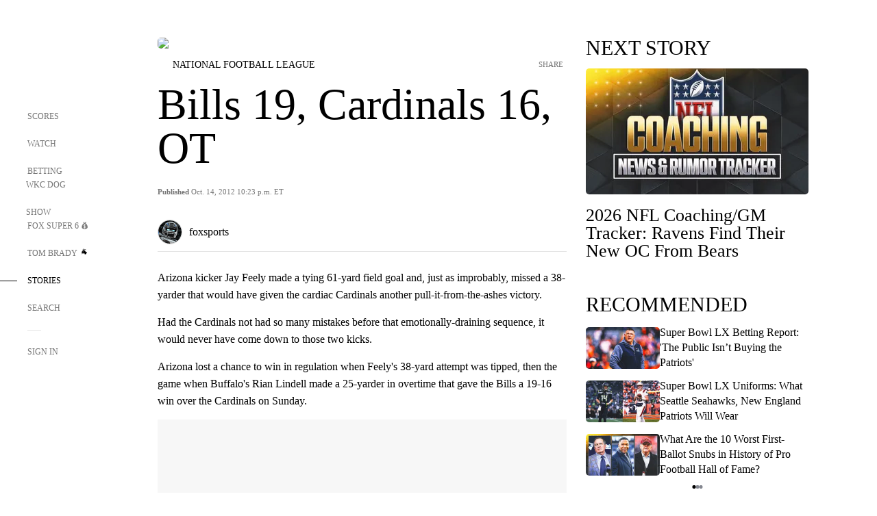

--- FILE ---
content_type: text/html;charset=utf-8
request_url: https://www.foxsports.com/stories/nfl/bills-19-cardinals-16-ot
body_size: 103800
content:
<!DOCTYPE html><html  lang="en-US" prefix="og: &quot;http://ogp.me/ns# fb: http://ogp.me/ns/fb#&quot;"><head><meta charset="UTF-8">
<meta name="viewport" content="width=device-width, initial-scale=1.0, maximum-scale=5.0, minimum-scale=1.0, user-scalable=yes">
<script type="importmap">{"imports":{"#entry":"/_nuxt/Css1MGUj.js"}}</script>
<title>Bills 19, Cardinals 16, OT | FOX Sports</title>
<link rel="preconnect" href="https://statics.foxsports.com/static/orion/" crossorigin="anonymous">
<link rel="preconnect" href="https://fonts.googleapis.com" crossorigin="anonymous">
<link rel="preconnect" href="https://tags.tiqcdn.com/utag/foxcorp/fscom-main/prod/utag.js">
<link rel="preconnect" href="https://global.ketchcdn.com">
<link rel="preconnect" href="https://cdn.ketchjs.com">
<link rel="preconnect" href="https://www.google-analytics.com/analytics.js">
<link rel="preconnect" href="https://www.googletagmanager.com">
<link rel="preconnect" href="https://www.gstatic.com">
<link rel="preconnect" href="https://cdn.segment.com">
<script type="text/javascript" async>!function() {
            window.semaphore=window.semaphore || [],
            window.ketch=function() {
              window.semaphore.push(arguments)
            };
            var e=document.createElement("script");
            e.type="text/javascript",
            e.src="https://global.ketchcdn.com/web/v3/config/fds/fox_sports_web_fscom/boot.js",
            e.defer=e.async=!0,
            document.getElementsByTagName("head")[0].appendChild(e)
          }();</script>
<script type="text/javascript" async>(function(d, h){
            var apiKey = "d05807e0a0814e4fb0e91401ac0367d5"
            // TODO: Set a timeout in milliseconds for the anti-flicker.
            var timeout = 1000; 
            // Hides the page and loads the script. Shows page if script fails to load,
            // otherwise the script shows the page.
            var id = "amp-exp-css";
            try {
              if (!d.getElementById(id)) {
                var st = d.createElement("style");
                st.id = id;
                st.innerText = "* { visibility: hidden !important; background-image: none !important; }";
                h.appendChild(st);
                window.setTimeout(function () {st.remove()}, timeout);
                var sc = d.createElement("script");
                sc.src = "https://cdn.amplitude.com/script/"+apiKey+".experiment.js";
                sc.async = true;
                sc.onerror = function () {st.remove()};
                h.insertBefore(sc, d.currentScript || h.lastChild);
              }
            } catch {console.error(e)}
          })(document, document.head);</script>
<script src="//strike.fox.com/static/sports/display/loader.js" async data-hid="strike-script"></script>
<script type="text/javascript" async data-hid="heap">(function () {
        let t=0,s=50
        function x(d){if(localStorage.xid||t>10000){d();return}t+=s;setTimeout(()=>{x(d)},s)}
        x(() => {
          window.heap=window.heap||[],heap.load=function(e,t){window.heap.appid = e,
          window.heap.config = t = t ||
          {};var r=t.forceSSL||"https:"===document.location.protocol,a=document.createElement("script");
          a.type="text/javascript",a.async=!0,a.src=(r?"https:":"http:")+"//cdn.heapanalytics.com/js/heap-"+e+".js";
          var n=document.getElementsByTagName("script")[0];n.parentNode.insertBefore(a,n);
          for(var o=function(e){return function(){heap.push([e].concat(Array.prototype.slice.call(arguments, 0)))}},
          p=["addEventProperties","addUserProperties","clearEventProperties","identify","removeEventProperty","setEventProperties","track","unsetEventProperty"],
          c=0;c<p.length;c++)heap[p[c]]=o(p[c])};
          heap.load("479232849", {rewrite: function(props) {
              if (props.event_properties) {
                if (!props.event_properties.custom) {
                    props.event_properties.custom = {};
                }
                props.event_properties.custom = Object.assign({}, props.event_properties.custom, {original_user_id: heap.userId});
              }
              return props;
            }
          });
          var id=localStorage._WIS_userJWT && JSON.parse(localStorage._WIS_userJWT).item.profileId
          if(id){heap.identify(id)}
        })
      })()
    </script>
<link rel="stylesheet" href="https://fonts.googleapis.com/css?family=Open+Sans:400,400i,600,600i,700,700i,800,800i&display=swap" media="print" onload="this.onload=null;this.removeAttribute(&quot;media&quot;);">
<style>.nav-item-container[data-v-6cc44afe]{cursor:pointer}.nav-item-container .horizontal-nav-item[data-v-6cc44afe]{transition:color .15s ease-out}.nav-item-container .link-forward[data-v-6cc44afe]{height:20px;transition:transform .15s ease-out;width:20px}.nav-item-container:hover .horizontal-nav-item[data-v-6cc44afe]{color:#000}.nav-item-container:hover .link-forward[data-v-6cc44afe]{transform:translate(4px)}</style>
<style>.footer-title[data-v-1e8d06a1]{padding:0 0 15px;text-transform:uppercase}.footer-title[data-v-1e8d06a1],.item-title[data-v-1e8d06a1]{font-family:FANtastic-FOX-Cond;font-size:14px}</style>
<style>.footer-regions-columns[data-v-4f828922]{display:flex;justify-content:space-between;justify-self:end;padding:26px 0 0;width:100%}</style>
<style>.footer-region[data-v-0bde84a8]{border-top:1px solid rgba(5,5,5,.1)}</style>
<style>.personalized-newsletter-wrapper[data-v-45455246]{padding:20px 15px}.personalized-newsletter[data-v-45455246]{background:#0059b5;bottom:0;color:#fff;gap:20px;height:102px;left:0;padding:20px 15px;position:fixed;width:100vw;z-index:10}@media only screen and (max-width:767px){.personalized-newsletter[data-v-45455246]{flex-direction:row;flex-wrap:wrap;gap:12px;height:120px;width:auto}}.entities[data-v-45455246]{display:flex;flex-wrap:wrap;justify-content:center;max-width:130px}@media only screen and (max-width:767px){.entities[data-v-45455246]{flex:1 1 30%;max-width:80px;max-width:100px}}.details[data-v-45455246]{max-width:380px}@media only screen and (max-width:767px){.details[data-v-45455246]{flex:1 1 50%;max-width:100%}}.sign-up[data-v-45455246]{align-items:center;background:#000;border-radius:70px;display:flex;font-size:14px;gap:5px;height:30px;justify-content:center;padding:10px 20px;width:110px}@media only screen and (max-width:767px){.sign-up[data-v-45455246]{width:100%}}.title[data-v-45455246]{font-size:23px;margin-bottom:7.5px}@media only screen and (max-width:767px){.title[data-v-45455246]{font-size:14px}}.desc[data-v-45455246]{font-size:14px}@media only screen and (max-width:767px){.desc[data-v-45455246]{font-size:12px}}.image-logo-container[data-v-45455246]{background:linear-gradient(0deg,#0003,#0003),#0059b5;border:1px solid #000;border-radius:50%;box-sizing:border-box;height:51px;margin-left:-8px;overflow:hidden;padding:5px;width:51px}.image-logo-container img[data-v-45455246]{width:100%}@media only screen and (max-width:767px){.image-logo-container[data-v-45455246]{height:34px;width:34px}}.close-icon-white[data-v-45455246]{align-self:flex-start;display:flex;height:12px;opacity:.6;width:12px}@media only screen and (min-width:768px){.close-icon-white[data-v-45455246]{position:absolute;right:75px}}</style>
<style>.fscom-container.layout-article-content .ap-layout[data-v-bdcf8c76]{margin-left:auto;margin-right:auto;padding-left:0}</style>
<style>.no-padding[data-v-746446fd]{padding:0}.content-type-display[data-v-746446fd]{border-bottom:1px solid #e5e5e5;padding:15px 0 5px}.reactions-container[data-v-746446fd]{color:#0059b5;display:flex;font-weight:400;gap:10px}</style>
<style>.ar[data-v-cacb8665]{display:flex;grid-gap:15px;align-items:center;padding-bottom:20px;transition:all .3s}.ar.event-ar[data-v-cacb8665]{grid-gap:10px}.ar img.img-fluid[data-v-cacb8665]{border-radius:5px;height:auto;max-height:61px;min-width:108px;-o-object-fit:cover;object-fit:cover;transition:transform .3s ease}.ar .article-title[data-v-cacb8665],.ar h3[data-v-cacb8665]{padding:0;transition:all .3s}.ar:hover .article-title[data-v-cacb8665],.ar:hover h3[data-v-cacb8665]{color:#474747;text-decoration:underline}.carousel__slide[data-v-cacb8665],ul[data-v-cacb8665]{flex-direction:column}.carousel__slide[data-v-cacb8665]{justify-content:flex-start}</style>
<style>@media screen and (max-width:768px){.no-data-message[data-v-f6bfd3c1]{height:500px}}</style>
<style>.no-separator[data-v-5b59eb7a]{padding-left:0}.no-separator[data-v-5b59eb7a]:before{content:""}.feed-header-container[data-v-5b59eb7a]{color:#000;gap:16px;grid-template-columns:auto;grid-template-rows:16px auto 31px;height:auto;min-height:auto;position:relative}.feed-header-container .info-text[data-v-5b59eb7a]{align-self:center;color:#757575}</style>
<style>.f-l[data-v-c5a94214]{animation:pulsate-c5a94214 2s infinite both;transition:all .3s}@keyframes pulsate-c5a94214{0%,to{opacity:1}50%{opacity:.6}}</style>
<style>.interaction-bar-container[data-v-b4f021e6]{color:#0059b5;display:flex;font-weight:400;gap:10px}.interaction-bar-container .comments-container[data-v-b4f021e6]{align-items:center;border:1px solid #e5e5e5;border-radius:100px;box-sizing:border-box;display:flex;font-family:ProximaNova;font-size:12px;gap:3px;height:28px;padding:0 10px}</style>
<style>.contributor-accordion[data-v-2958d9fc]{align-items:center;border-bottom:1px solid #e5e5e5;cursor:pointer;display:flex;justify-content:space-between;margin-bottom:10px;padding-bottom:20px}.contributor-wrapper[data-v-2958d9fc]{justify-content:space-between;position:relative;width:100%}.article-contributors.is-acc .contributor-wrapper[data-v-2958d9fc]:after{background:#e5e5e5;bottom:0;content:"";display:block;height:1px;position:absolute;right:0;width:calc(100% - 46px)}.contributor-accordion-images[data-v-2958d9fc]{display:flex}.headshot-wrapper[data-v-2958d9fc]{background-color:#fff}.headshot-wrapper+.headshot-wrapper[data-v-2958d9fc]{margin-left:-15px}.is-collapsed[data-v-2958d9fc]{display:none}.button-favorite[data-v-2958d9fc]{background:transparent;border:none;height:36px;padding:0;width:36px}.button-favorite .favorite-star[data-v-2958d9fc]{height:20px;width:20px}.contributor-fav[data-v-2958d9fc]{align-items:center;display:flex}.contributor-wrapper[data-v-2958d9fc]:last-child:after{background:#e5e5e5;bottom:0;content:"";display:block;height:1px;position:absolute;right:0;width:100%!important}.add-contr[data-v-2958d9fc]{border-bottom:1px solid #e5e5e5}</style>
<style>.next-article-toast[data-v-a82f6483]{background:#fff;bottom:0;box-shadow:0 0 10px #00000026;height:84px;justify-content:center;left:0;padding:0 25px 10px;position:fixed;right:0;z-index:2}.next-article-toast .text[data-v-a82f6483]{padding-top:10px}.next-article-toast.adhesion-unit-present[data-v-a82f6483]{bottom:50px}img[data-v-a82f6483]{padding:20px 10px 0 0}.link-forward[data-v-a82f6483]{position:relative;right:2;top:35px}.title[data-v-a82f6483]{display:-webkit-box;overflow:hidden;-webkit-line-clamp:2;-webkit-box-orient:vertical}</style>
<style>.entity-fav-icon[data-v-5af20ebe]{margin-left:12px}</style>
<style>.external-comments-container[data-v-14082917]{overflow-x:scroll;position:relative;-ms-overflow-style:none;scrollbar-width:none}.external-comments-container[data-v-14082917]::-webkit-scrollbar{display:none}@media screen and (min-width:1024px){.external-comments-container[data-v-14082917]{max-width:647px}}.external-comments-overlay[data-v-14082917]{background:transparent;border:none;cursor:pointer;inset:0;padding:0;position:absolute;z-index:1}</style>
<link rel="stylesheet" href="/_nuxt/entry.DSPFf9Jp.css" crossorigin>
<link rel="stylesheet" href="/_nuxt/StoryBadge.CJLgiN5c.css" crossorigin>
<link rel="stylesheet" href="/_nuxt/filterSingleArticleProps.COzj8dLw.css" crossorigin>
<link rel="stylesheet" href="/_nuxt/NextArticleToast.DLvQdXFU.css" crossorigin>
<link rel="stylesheet" href="/_nuxt/TrendingArticles.DPccI0BZ.css" crossorigin>
<link rel="stylesheet" href="/_nuxt/carousel.DfvV8wSQ.css" crossorigin>
<link rel="preload" href="https://statics.foxsports.com/static/orion/fonts/fs-FANtastic-FOX/FS-FANtastic-FOX.woff2" as="font" crossorigin="anonymous">
<link rel="preload" href="https://statics.foxsports.com/static/orion/fonts/fs-FANtastic-FOX-Cond/FS-FANtastic-FOX-Cond.woff2" as="font" crossorigin="anonymous">
<link rel="preload" href="https://statics.foxsports.com/static/orion/fonts/haas/HaasGrotTextR-55Roman.otf" as="font" crossorigin="anonymous">
<link rel="preload" href="https://statics.foxsports.com/static/orion/fonts/proxima-nova/ProximaNova-Regular.otf" as="font" crossorigin="anonymous">
<link rel="preload" as="image" href="https://statics.foxsports.com/static/orion/images/defaults/story-card.jpg" imagesrcset="https://statics.foxsports.com/static/orion/images/defaults/story-card.jpg, https://statics.foxsports.com/static/orion/images/defaults/story-card.jpg 2x" media="(min-width: 1024px)">
<link rel="preload" as="image" href="https://statics.foxsports.com/static/orion/images/defaults/story-card.jpg" imagesrcset="https://statics.foxsports.com/static/orion/images/defaults/story-card.jpg, https://statics.foxsports.com/static/orion/images/defaults/story-card.jpg 2x" media="(min-width: 500px) and (max-width: 768px)">
<link rel="preload" as="image" href="https://statics.foxsports.com/static/orion/images/defaults/story-card.jpg" imagesrcset="https://statics.foxsports.com/static/orion/images/defaults/story-card.jpg, https://statics.foxsports.com/static/orion/images/defaults/story-card.jpg 2x" media="(min-width: 768px) and (max-width: 1023px)">
<link rel="preload" as="image" href="https://statics.foxsports.com/static/orion/images/defaults/story-card.jpg" imagesrcset="https://statics.foxsports.com/static/orion/images/defaults/story-card.jpg, https://statics.foxsports.com/static/orion/images/defaults/story-card.jpg 2x" media="(max-width: 499px)">
<link rel="modulepreload" as="script" crossorigin href="/_nuxt/Css1MGUj.js">
<link rel="modulepreload" as="script" crossorigin href="/_nuxt/UDLl1x7k.js">
<link rel="modulepreload" as="script" crossorigin href="/_nuxt/9EQj_YR7.js">
<link rel="modulepreload" as="script" crossorigin href="/_nuxt/DKfimjEE.js">
<link rel="modulepreload" as="script" crossorigin href="/_nuxt/B_9NSM9v.js">
<link rel="modulepreload" as="script" crossorigin href="/_nuxt/flpufBj8.js">
<link rel="modulepreload" as="script" crossorigin href="/_nuxt/ChG3eLJ9.js">
<link rel="modulepreload" as="script" crossorigin href="/_nuxt/BemOjWoH.js">
<link rel="modulepreload" as="script" crossorigin href="/_nuxt/LJT57rfc.js">
<link rel="modulepreload" as="script" crossorigin href="/_nuxt/8uEoLh64.js">
<link rel="modulepreload" as="script" crossorigin href="/_nuxt/DrOPTG0J.js">
<link rel="modulepreload" as="script" crossorigin href="/_nuxt/CPwDztP1.js">
<link rel="modulepreload" as="script" crossorigin href="/_nuxt/BylnaH6S.js">
<link rel="modulepreload" as="script" crossorigin href="/_nuxt/DDVMjp5N.js">
<link rel="modulepreload" as="script" crossorigin href="/_nuxt/DvMBCncC.js">
<link rel="modulepreload" as="script" crossorigin href="/_nuxt/C1IYjFJt.js">
<link rel="modulepreload" as="script" crossorigin href="/_nuxt/CCCUfbIX.js">
<link rel="modulepreload" as="script" crossorigin href="/_nuxt/N8-QomvG.js">
<link rel="modulepreload" as="script" crossorigin href="/_nuxt/BRmRQSeB.js">
<link rel="modulepreload" as="script" crossorigin href="/_nuxt/CPcgIbBu.js">
<link rel="modulepreload" as="script" crossorigin href="/_nuxt/B40iGseY.js">
<link rel="modulepreload" as="script" crossorigin href="/_nuxt/B62yTzzz.js">
<link rel="modulepreload" as="script" crossorigin href="/_nuxt/DxLoiGhy.js">
<link rel="modulepreload" as="script" crossorigin href="/_nuxt/BOVWJ5_K.js">
<link rel="modulepreload" as="script" crossorigin href="/_nuxt/OIdKG0IM.js">
<link rel="modulepreload" as="script" crossorigin href="/_nuxt/CSo1R0D2.js">
<link rel="modulepreload" as="script" crossorigin href="/_nuxt/Pq7N0dlD.js">
<link rel="modulepreload" as="script" crossorigin href="/_nuxt/C6oUdzTU.js">
<link rel="modulepreload" as="script" crossorigin href="/_nuxt/BBHjEFBg.js">
<link rel="modulepreload" as="script" crossorigin href="/_nuxt/CKucIgbB.js">
<link rel="modulepreload" as="script" crossorigin href="/_nuxt/D7AYH7Og.js">
<link rel="modulepreload" as="script" crossorigin href="/_nuxt/DxTm1C7a.js">
<script src="https://b2b-static.oddschecker.com/oc-widgets/oc-connect-widget/index.js" defer type="module" data-hid="fairplay"></script>
<script type="text/javascript" src="https://prod.fennec.atp.fox/js/fennec.js" defer></script>
<script src="https://statics.foxsports.com/static/orion/js/segment-analytics.js" defer data-hid="segment"></script>
<script src="https://statics.foxsports.com/static/orion/js/video-loader.js" defer data-hid="videoLoader"></script>
<link rel="dns-prefetch" href="https://cdn.heapanalytics.com">
<link rel="dns-prefetch" href="//static.chartbeat.com">
<link rel="dns-prefetch" href="https://prod.fennec.atp.fox/js/fennec.js">
<link rel="dns-prefetch" href="https://d2yyd1h5u9mauk.cloudfront.net">
<link rel="dns-prefetch" href="https://snippet.minute.ly">
<link rel="dns-prefetch" href="//player.fox.com">
<link rel="dns-prefetch" href="https://b.fssta.com">
<link rel="dns-prefetch" href="https://a57.foxsports.com">
<link rel="dns-prefetch" href="https://www.youtube.com">
<link rel="dns-prefetch" href="//strike.fox.com/static/sports">
<link rel="dns-prefetch" href="//cdn.taboola.com">
<link rel="dns-prefetch" href="//apv-launcher.minute.ly">
<link rel="dns-prefetch" href="https://apv-static.minute.ly">
<link rel="prefetch" as="style" crossorigin href="/_nuxt/VideoTags.BolR0GUa.css">
<link rel="prefetch" as="style" crossorigin href="/_nuxt/VideoPlaylistItem.DPbdiSSf.css">
<link rel="prefetch" as="script" crossorigin href="/_nuxt/B_L6sQYI.js">
<link rel="prefetch" as="script" crossorigin href="/_nuxt/goTRVQ9q.js">
<link rel="prefetch" as="script" crossorigin href="/_nuxt/Cvj6lyJR.js">
<link rel="prefetch" as="script" crossorigin href="/_nuxt/B0EffI4M.js">
<link rel="prefetch" as="script" crossorigin href="/_nuxt/CHJNrcc6.js">
<link rel="prefetch" as="script" crossorigin href="/_nuxt/UAxYFGYq.js">
<link rel="prefetch" as="script" crossorigin href="/_nuxt/DGjkoeYl.js">
<link rel="prefetch" as="script" crossorigin href="/_nuxt/DQa2BVRg.js">
<link rel="prefetch" as="script" crossorigin href="/_nuxt/cbcfn19W.js">
<link rel="prefetch" as="script" crossorigin href="/_nuxt/BlEeQn-_.js">
<link rel="prefetch" as="script" crossorigin href="/_nuxt/DlkvQl0i.js">
<link rel="prefetch" as="script" crossorigin href="/_nuxt/DZCrth6a.js">
<link rel="prefetch" as="style" crossorigin href="/_nuxt/event-player-pill.BBuFP1gU.css">
<link rel="prefetch" as="style" crossorigin href="/_nuxt/NewsPost.Dv77q0r9.css">
<link rel="prefetch" as="style" crossorigin href="/_nuxt/VideoFooterCarousel.B3k6ubie.css">
<link rel="prefetch" as="style" crossorigin href="/_nuxt/navService.BvBs5Vwi.css">
<link rel="prefetch" as="style" crossorigin href="/_nuxt/SecondaryNavigationContent.BlPmQdjq.css">
<link rel="prefetch" as="script" crossorigin href="/_nuxt/DDSd1g-B.js">
<link rel="prefetch" as="script" crossorigin href="/_nuxt/DBUfcOqV.js">
<link rel="prefetch" as="script" crossorigin href="/_nuxt/CzICVTPq.js">
<link rel="prefetch" as="script" crossorigin href="/_nuxt/BqJVEzGB.js">
<link rel="prefetch" as="script" crossorigin href="/_nuxt/iCfYwmyf.js">
<link rel="prefetch" as="script" crossorigin href="/_nuxt/BA6oEyIu.js">
<link rel="prefetch" as="script" crossorigin href="/_nuxt/BP0WAZda.js">
<link rel="prefetch" as="script" crossorigin href="/_nuxt/DWdhdNEn.js">
<link rel="prefetch" as="script" crossorigin href="/_nuxt/B9csEMMa.js">
<link rel="prefetch" as="script" crossorigin href="/_nuxt/B8L3eyHv.js">
<link rel="prefetch" as="script" crossorigin href="/_nuxt/By_9kbMl.js">
<link rel="prefetch" as="script" crossorigin href="/_nuxt/DuO3R9gQ.js">
<link rel="prefetch" as="script" crossorigin href="/_nuxt/B7L_cy1_.js">
<link rel="prefetch" as="script" crossorigin href="/_nuxt/DN--Sact.js">
<link rel="prefetch" as="script" crossorigin href="/_nuxt/CiZ8yY5j.js">
<link rel="prefetch" as="script" crossorigin href="/_nuxt/CptzKmlz.js">
<link rel="prefetch" as="script" crossorigin href="/_nuxt/CM7fF6YE.js">
<link rel="prefetch" as="script" crossorigin href="/_nuxt/DBhpVf5L.js">
<link rel="prefetch" as="script" crossorigin href="/_nuxt/C46SbgZN.js">
<link rel="prefetch" as="script" crossorigin href="/_nuxt/BDvncwkP.js">
<link rel="prefetch" as="script" crossorigin href="/_nuxt/BXXBQYRs.js">
<link rel="prefetch" as="script" crossorigin href="/_nuxt/W1xi6m-g.js">
<link rel="prefetch" as="script" crossorigin href="/_nuxt/BLU51144.js">
<link rel="prefetch" as="script" crossorigin href="/_nuxt/CJBzltZI.js">
<link rel="prefetch" as="script" crossorigin href="/_nuxt/CGGwF5II.js">
<link rel="prefetch" as="script" crossorigin href="/_nuxt/DwCRWsfP.js">
<link rel="prefetch" as="script" crossorigin href="/_nuxt/B-zNxOhj.js">
<link rel="prefetch" as="script" crossorigin href="/_nuxt/zbChqe46.js">
<link rel="prefetch" as="script" crossorigin href="/_nuxt/i4SwtdXG.js">
<link rel="prefetch" as="script" crossorigin href="/_nuxt/BIhd1HD_.js">
<link rel="prefetch" as="script" crossorigin href="/_nuxt/CPqVAgrY.js">
<link rel="prefetch" as="script" crossorigin href="/_nuxt/ChjWH6Zp.js">
<link rel="prefetch" as="script" crossorigin href="/_nuxt/CqqG08aw.js">
<link rel="prefetch" as="script" crossorigin href="/_nuxt/BLPk-hnI.js">
<link rel="prefetch" as="script" crossorigin href="/_nuxt/D31R2Umi.js">
<link rel="prefetch" as="script" crossorigin href="/_nuxt/CT9bQIw6.js">
<link rel="prefetch" as="script" crossorigin href="/_nuxt/oVscPNHT.js">
<link rel="prefetch" as="script" crossorigin href="/_nuxt/BgpjVBC_.js">
<link rel="prefetch" as="script" crossorigin href="/_nuxt/Byd4bgoO.js">
<link rel="prefetch" as="script" crossorigin href="/_nuxt/CVJ9AKwz.js">
<link rel="prefetch" as="script" crossorigin href="/_nuxt/3fCBDSBr.js">
<link rel="prefetch" as="script" crossorigin href="/_nuxt/EIstahwy.js">
<link rel="prefetch" as="script" crossorigin href="/_nuxt/DlJwQ9E4.js">
<link rel="prefetch" as="script" crossorigin href="/_nuxt/CRxdDjmM.js">
<link rel="prefetch" as="script" crossorigin href="/_nuxt/BHHmyx31.js">
<link rel="prefetch" as="script" crossorigin href="/_nuxt/aUTN9F48.js">
<link rel="prefetch" as="script" crossorigin href="/_nuxt/qykjrl_c.js">
<link rel="prefetch" as="script" crossorigin href="/_nuxt/DiCL1EVL.js">
<link rel="prefetch" as="script" crossorigin href="/_nuxt/X8MXzexR.js">
<link rel="prefetch" as="script" crossorigin href="/_nuxt/Bql5Fv0o.js">
<link rel="prefetch" as="script" crossorigin href="/_nuxt/90hM1iiA.js">
<link rel="prefetch" as="script" crossorigin href="/_nuxt/B0Z0cSNO.js">
<link rel="prefetch" as="script" crossorigin href="/_nuxt/F4YxWZqG.js">
<link rel="prefetch" as="script" crossorigin href="/_nuxt/DxlpCEy4.js">
<link rel="prefetch" as="script" crossorigin href="/_nuxt/aewH-ILO.js">
<link rel="prefetch" as="script" crossorigin href="/_nuxt/B8W03q_o.js">
<link rel="prefetch" as="script" crossorigin href="/_nuxt/BrBbAmBs.js">
<link rel="prefetch" as="script" crossorigin href="/_nuxt/2uwKOTP8.js">
<link rel="prefetch" as="script" crossorigin href="/_nuxt/C1dzas1m.js">
<link rel="prefetch" as="script" crossorigin href="/_nuxt/Dwp0Ba1p.js">
<link rel="prefetch" as="script" crossorigin href="/_nuxt/36skOmO6.js">
<link rel="prefetch" as="script" crossorigin href="/_nuxt/BWhUnIRx.js">
<link rel="prefetch" as="script" crossorigin href="/_nuxt/D0CEoi_H.js">
<link rel="prefetch" as="script" crossorigin href="/_nuxt/BDS0YSdK.js">
<link rel="prefetch" as="script" crossorigin href="/_nuxt/CB9JAQ57.js">
<link rel="prefetch" as="script" crossorigin href="/_nuxt/B-o8qXbS.js">
<link rel="prefetch" as="script" crossorigin href="/_nuxt/DCrNZysY.js">
<link rel="prefetch" as="style" crossorigin href="/_nuxt/LeaguePage.DHo0CRNx.css">
<link rel="prefetch" as="style" crossorigin href="/_nuxt/ExpandedView.CX7mx7CA.css">
<link rel="prefetch" as="style" crossorigin href="/_nuxt/Bracket.ByBgTwwT.css">
<link rel="prefetch" as="script" crossorigin href="/_nuxt/spDMAIbX.js">
<link rel="prefetch" as="script" crossorigin href="/_nuxt/B3poqJ-H.js">
<link rel="prefetch" as="script" crossorigin href="/_nuxt/DlAE6SYT.js">
<link rel="prefetch" as="script" crossorigin href="/_nuxt/oyJBWrI6.js">
<link rel="prefetch" as="script" crossorigin href="/_nuxt/BlcW9bxx.js">
<link rel="prefetch" as="script" crossorigin href="/_nuxt/BQPlny2J.js">
<link rel="prefetch" as="script" crossorigin href="/_nuxt/i202b--O.js">
<link rel="prefetch" as="script" crossorigin href="/_nuxt/1lAdd_8f.js">
<link rel="prefetch" as="script" crossorigin href="/_nuxt/aI6VOrRg.js">
<link rel="prefetch" as="script" crossorigin href="/_nuxt/D73vHhw8.js">
<link rel="prefetch" as="script" crossorigin href="/_nuxt/D__6wWzB.js">
<link rel="prefetch" as="style" crossorigin href="/_nuxt/scores-page._PwDqn9X.css">
<link rel="prefetch" as="script" crossorigin href="/_nuxt/DS3_Oljs.js">
<link rel="prefetch" as="script" crossorigin href="/_nuxt/Bj0Pt1Pn.js">
<link rel="prefetch" as="script" crossorigin href="/_nuxt/DIMaGPR1.js">
<link rel="prefetch" as="script" crossorigin href="/_nuxt/DHK5GWaJ.js">
<link rel="prefetch" as="script" crossorigin href="/_nuxt/H0tCiLnH.js">
<link rel="prefetch" as="script" crossorigin href="/_nuxt/BZ_3EK2d.js">
<link rel="prefetch" as="script" crossorigin href="/_nuxt/CGDEzLM5.js">
<link rel="prefetch" as="script" crossorigin href="/_nuxt/v-totZN6.js">
<link rel="prefetch" as="script" crossorigin href="/_nuxt/BsmB2GAz.js">
<link rel="prefetch" as="script" crossorigin href="/_nuxt/X-BxfUY3.js">
<link rel="prefetch" as="script" crossorigin href="/_nuxt/DUyuPxH3.js">
<link rel="prefetch" as="script" crossorigin href="/_nuxt/Duz-7u6E.js">
<link rel="prefetch" as="script" crossorigin href="/_nuxt/CoSIj2IQ.js">
<link rel="prefetch" as="script" crossorigin href="/_nuxt/DG96JBZc.js">
<link rel="prefetch" as="style" crossorigin href="/_nuxt/EventPage.8en7I9F_.css">
<link rel="prefetch" as="script" crossorigin href="/_nuxt/hVGZ1VYu.js">
<link rel="prefetch" as="script" crossorigin href="/_nuxt/Dy5VeddH.js">
<link rel="prefetch" as="script" crossorigin href="/_nuxt/CE119TSl.js">
<link rel="prefetch" as="script" crossorigin href="/_nuxt/C-1G9FS8.js">
<link rel="prefetch" as="script" crossorigin href="/_nuxt/BxYM8Hqy.js">
<link rel="prefetch" as="script" crossorigin href="/_nuxt/CNQmKah7.js">
<link rel="prefetch" as="script" crossorigin href="/_nuxt/ClwFfVbA.js">
<link rel="prefetch" as="script" crossorigin href="/_nuxt/5HYSz8z2.js">
<link rel="prefetch" as="script" crossorigin href="/_nuxt/De8x644P.js">
<link rel="prefetch" as="script" crossorigin href="/_nuxt/Tx1iXb-L.js">
<link rel="prefetch" as="script" crossorigin href="/_nuxt/D5-IWO6e.js">
<link rel="prefetch" as="script" crossorigin href="/_nuxt/CDummHjN.js">
<link rel="prefetch" as="style" crossorigin href="/_nuxt/GolfScorecard.ZP5qeE3P.css">
<link rel="prefetch" as="script" crossorigin href="/_nuxt/D8TczEap.js">
<link rel="prefetch" as="style" crossorigin href="/_nuxt/PressPassLayout.BDGs0WvY.css">
<link rel="prefetch" as="script" crossorigin href="/_nuxt/BImZeXP9.js">
<link rel="prefetch" as="script" crossorigin href="/_nuxt/b81LXJ2A.js">
<link rel="prefetch" as="script" crossorigin href="/_nuxt/BgsAn3KO.js">
<link rel="prefetch" as="script" crossorigin href="/_nuxt/CljaJdyr.js">
<link rel="prefetch" as="script" crossorigin href="/_nuxt/DXkJdcUE.js">
<link rel="prefetch" as="script" crossorigin href="/_nuxt/C_HipjBA.js">
<link rel="prefetch" as="script" crossorigin href="/_nuxt/rjvMKfaX.js">
<link rel="prefetch" as="style" crossorigin href="/_nuxt/WebViewSocial.ntOc5eCc.css">
<link rel="prefetch" as="script" crossorigin href="/_nuxt/BS13BcbV.js">
<link rel="prefetch" as="script" crossorigin href="/_nuxt/DovXq3Nf.js">
<link rel="prefetch" as="script" crossorigin href="/_nuxt/Xv7r7ONY.js">
<link rel="prefetch" as="script" crossorigin href="/_nuxt/C-NX93px.js">
<link rel="prefetch" as="script" crossorigin href="/_nuxt/wX5FT-EC.js">
<link rel="prefetch" as="script" crossorigin href="/_nuxt/CgUuMd-F.js">
<link rel="prefetch" as="script" crossorigin href="/_nuxt/DcKRcojk.js">
<link rel="prefetch" as="script" crossorigin href="/_nuxt/D5enTiuu.js">
<link rel="prefetch" as="script" crossorigin href="/_nuxt/BZgIVDb3.js">
<link rel="prefetch" as="script" crossorigin href="/_nuxt/W6iKoDBF.js">
<link rel="prefetch" as="script" crossorigin href="/_nuxt/BJlUqlew.js">
<link rel="prefetch" as="script" crossorigin href="/_nuxt/Bh9GulPD.js">
<link rel="prefetch" as="style" crossorigin href="/_nuxt/Super6.DEFxfjw3.css">
<link rel="prefetch" as="style" crossorigin href="/_nuxt/super6NavService.DDcNB3nq.css">
<link rel="prefetch" as="script" crossorigin href="/_nuxt/D7m3x6f6.js">
<link rel="prefetch" as="script" crossorigin href="/_nuxt/DLR09ZEH.js">
<link rel="prefetch" as="script" crossorigin href="/_nuxt/B4zVjd92.js">
<link rel="prefetch" as="script" crossorigin href="/_nuxt/C4qt7s6L.js">
<link rel="prefetch" as="script" crossorigin href="/_nuxt/wbom_Yf8.js">
<link rel="prefetch" as="script" crossorigin href="/_nuxt/DpHegkxM.js">
<link rel="prefetch" as="script" crossorigin href="/_nuxt/k5OOftPZ.js">
<link rel="prefetch" as="script" crossorigin href="/_nuxt/DJaQ-sFs.js">
<link rel="prefetch" as="style" crossorigin href="/_nuxt/MyPicks.hDBwvZdv.css">
<link rel="prefetch" as="style" crossorigin href="/_nuxt/RangeInput.DXsnbpIa.css">
<link rel="prefetch" as="script" crossorigin href="/_nuxt/C_TpddW8.js">
<link rel="prefetch" as="script" crossorigin href="/_nuxt/CMzc-pVB.js">
<link rel="prefetch" as="script" crossorigin href="/_nuxt/BSJe3SvG.js">
<link rel="prefetch" as="script" crossorigin href="/_nuxt/WmlI43tH.js">
<link rel="prefetch" as="script" crossorigin href="/_nuxt/fA4FEhYu.js">
<link rel="prefetch" as="style" crossorigin href="/_nuxt/VideoContainer.D-41S7cZ.css">
<link rel="prefetch" as="script" crossorigin href="/_nuxt/BNuGOvqR.js">
<link rel="prefetch" as="script" crossorigin href="/_nuxt/BHYR_Fyx.js">
<link rel="prefetch" as="script" crossorigin href="/_nuxt/CjF18RFH.js">
<link rel="prefetch" as="script" crossorigin href="/_nuxt/BEWKq_qq.js">
<link rel="prefetch" as="script" crossorigin href="/_nuxt/NxbUKA8W.js">
<link rel="prefetch" as="script" crossorigin href="/_nuxt/Dc4CSSqT.js">
<link rel="prefetch" as="script" crossorigin href="/_nuxt/DU1W8u8E.js">
<link rel="prefetch" as="script" crossorigin href="/_nuxt/B1Iezcyh.js">
<link rel="prefetch" as="script" crossorigin href="/_nuxt/1vHs5x6H.js">
<link rel="prefetch" as="script" crossorigin href="/_nuxt/VZz937bd.js">
<link rel="prefetch" as="script" crossorigin href="/_nuxt/ucX1OjGa.js">
<link rel="prefetch" as="script" crossorigin href="/_nuxt/CWrVaMsE.js">
<link rel="prefetch" as="script" crossorigin href="/_nuxt/BjYQNlAO.js">
<link rel="prefetch" as="script" crossorigin href="/_nuxt/CTahL6Jt.js">
<link rel="prefetch" as="script" crossorigin href="/_nuxt/sptGkP0t.js">
<link rel="prefetch" as="script" crossorigin href="/_nuxt/ayeYEYi-.js">
<link rel="prefetch" as="script" crossorigin href="/_nuxt/BEoVusjn.js">
<link rel="prefetch" as="script" crossorigin href="/_nuxt/Ci5RFMhz.js">
<link rel="prefetch" as="script" crossorigin href="/_nuxt/fvNRImG-.js">
<link rel="prefetch" as="script" crossorigin href="/_nuxt/D4glGjRv.js">
<link rel="prefetch" as="script" crossorigin href="/_nuxt/B22foRNZ.js">
<link rel="prefetch" as="script" crossorigin href="/_nuxt/4tUb0uum.js">
<link rel="prefetch" as="script" crossorigin href="/_nuxt/COCX4ZGr.js">
<link rel="prefetch" as="script" crossorigin href="/_nuxt/gPm1QUlI.js">
<link rel="prefetch" as="script" crossorigin href="/_nuxt/Cyv_fRJG.js">
<link rel="prefetch" as="script" crossorigin href="/_nuxt/jHNp47MZ.js">
<link rel="prefetch" as="script" crossorigin href="/_nuxt/DbAYoome.js">
<link rel="prefetch" as="script" crossorigin href="/_nuxt/Ch7D6eCY.js">
<link rel="prefetch" as="script" crossorigin href="/_nuxt/pwCi2qYV.js">
<link rel="prefetch" as="style" crossorigin href="/_nuxt/FullWidthImage.BheUqYot.css">
<link rel="prefetch" as="script" crossorigin href="/_nuxt/tVHmJqhG.js">
<link rel="prefetch" as="script" crossorigin href="/_nuxt/bod5xuU_.js">
<link rel="prefetch" as="script" crossorigin href="/_nuxt/ByysN195.js">
<link rel="prefetch" as="script" crossorigin href="/_nuxt/DE6CY-Gm.js">
<link rel="prefetch" as="script" crossorigin href="/_nuxt/BarLpH3C.js">
<link rel="prefetch" as="script" crossorigin href="/_nuxt/C6F9aDj0.js">
<link rel="prefetch" as="script" crossorigin href="/_nuxt/b0a9q6Oa.js">
<link rel="prefetch" as="script" crossorigin href="/_nuxt/CfEL7IRh.js">
<link rel="prefetch" as="script" crossorigin href="/_nuxt/CPQMhUo2.js">
<link rel="prefetch" as="script" crossorigin href="/_nuxt/D5UenVDm.js">
<link rel="prefetch" as="script" crossorigin href="/_nuxt/BI4N630M.js">
<link rel="prefetch" as="script" crossorigin href="/_nuxt/EWP6r2Bb.js">
<link rel="prefetch" as="script" crossorigin href="/_nuxt/DyVfEnlN.js">
<link rel="prefetch" as="script" crossorigin href="/_nuxt/B0gJCexq.js">
<link rel="prefetch" as="script" crossorigin href="/_nuxt/BXZqzQOm.js">
<link rel="prefetch" as="script" crossorigin href="/_nuxt/DP8uuLpV.js">
<link rel="prefetch" as="script" crossorigin href="/_nuxt/G5jjXBs-.js">
<link rel="prefetch" as="script" crossorigin href="/_nuxt/B2Yrsars.js">
<link rel="prefetch" as="script" crossorigin href="/_nuxt/B7pwuT6O.js">
<link rel="prefetch" as="script" crossorigin href="/_nuxt/CBFhFG42.js">
<link rel="prefetch" as="script" crossorigin href="/_nuxt/B4muh9So.js">
<link rel="prefetch" as="script" crossorigin href="/_nuxt/Ca9Tnj-s.js">
<link rel="prefetch" as="script" crossorigin href="/_nuxt/9lZK2x7f.js">
<meta http-equiv="X-UA-Compatible" content="IE=edge,chrome=1">
<meta http-equiv="Content-Security-Policy" content="upgrade-insecure-requests">
<meta name="format-detection" content="telephone=no">
<meta name="mobile-web-app-capable" content="yes">
<meta name="apple-mobile-web-app-status-bar-style" content="black">
<meta name="msapplication-TileColor" content="#ffffff">
<meta name="theme-color" content="#ffffff">
<meta property="fb:pages" content="112638779551">
<link rel="apple-touch-icon" sizes="180x180" href="/apple-touch-icon.png">
<link rel="icon" href="/favicon.svg">
<link rel="icon" type="image/png" sizes="32x32" href="/favicon-32x32.png">
<link rel="icon" type="image/png" sizes="16x16" href="/favicon-16x16.png">
<link rel="manifest" href="/manifest.webmanifest" crossorigin="use-credentials">
<link rel="mask-icon" href="/safari-pinned-tab.svg" color="#454545">
<link rel="publisher" href="https://plus.google.com/+foxsports">
<link rel="amphtml" href="https://amp.foxsports.com/stories/nfl/bills-19-cardinals-16-ot">
<link rel="stylesheet preload" as="style" type="text/css" href="https://statics.foxsports.com/static/orion/css/story.min.css">
<link rel="canonical" href="https://www.foxsports.com/stories/nfl/bills-19-cardinals-16-ot">
<link rel="alternate" href="android-app://com.foxsports.android/fsapp/sport/stories/nfl/bills-19-cardinals-16-ot">
<script type="text/javascript" data-hid="ad-settings">window.adSettings = {"strike":{"pageTypeDict":{"super-6-webview":"super-6","team-index":"team","boxscore-updated-url":"event","shows":"show","special-event-page-subnav":"special-event","special-event-page":"special-event","live-channel":"watch","league-stats":"league","results":"event","watch-replay":"watch","subleague-futures":"league","event-schedule":"watch","scores-scorespath":"scores","betting-page":"odds","static":"homepage","watch-vertical-videoId":"watch","super-6-contest-view-entry":"super-6","league":"league","special-event-one-off-page":"topic","index":"homepage","super-6-home":"super-6","article":"story","racetrax":"event","show-replays":"watch","golfScorecard":"event","live-blog-category-canonical":"story","subleague":"league","foxsuper6widget":"super-6","personalities":"personality","fan-guide-webview":"special-event","league-futures":"league","video":"watch","replays":"watch","showsPage":"show","watchShows":"watch","live":"watch","scores-scorespath-subleague":"scores","soccer-leagues":"league","team-futures":"team","golf-boxscore":"event","watch-vertical-video-id":"watch","personalitiesPage":"personality","player-index":"athlete","odds-page":"odds","special-event-page-clean-subnav":"special-event","topics":"topic","all-articles":"story","special-event-page-clean-subview":"special-event","boxscore":"event","ap-article":"story","team-subnav":"team","player-subnav":"athlete","subleague-stats":"league","podcasts":"show","special-event-page-subview":"special-event","special-event-page-clean":"special-event","super-6-contest":"super-6","super-6-overall-view":"super-6","topics-topic":"topic","stories-cat":"story","videoVanityUrl":"watch"},"adhesionUnit":{"iosAdUnitTablet":"","androidAdUnitTablet":"","minutesToReEnable":10,"androidAdUnitMobile":"","blacklist":{"urls":["/big-noon-kickoff-experience","/instant-access","/provider/register","/newsletter","/mobile","/rss-feeds","/privacy-policy","/terms-of-use","/closed-captioning","/ppv-terms-of-use","/fox-super-6-how-to-play","/draftkings-pick-6-terms","/usfl-app","/about-cleatus-ai","/profile-updates","/2024-ufl-super-6-challenge-official-rules","/our-commitment-responsible-gambling","/recordkeeping","/end-user-license-agreement","/2025-liv-golf-miami-super-6-challenge-official-rules","/draftkings-osb-terms","/2024-nfl-network-international-super-6-challenge-official-rules","/big-noon-kickoff-5k-sweepstakes","/alaska-airlines","/draftkings-daily-fantasy-sports-terms","/draftkings-sportsbook-terms","/pp-test-3","/usfl-application-end-user-license-agreement","/whats-new","/find-fs1-on-your-tv"],"pageTypes":["super-6"]},"disabled":false,"iosAdUnitMobile":"","webAdUnitTablet":"adh","webAdUnitMobile":"adh","webAdUnitDesktop":"adh"},"channelName":"fsp","placements":{"news":{"webAdUnitTablet":"lb{index}","webAdUnitMobile":"ban{index}","webAdUnitDesktop":"ban{index}","frequency":5},"scores":{"mobileChipsPerRow":1,"chipsPerRow":3,"leagueOffset":1,"topFrequency":2,"eventChipsPerRow":2,"webAdUnitTablet":"lb{index}","webAdUnitMobile":"ban{index}","webAdUnitDesktop":"lb{index}","frequency":4},"videos":{"webAdUnitTablet":"lb{index}","webAdUnitMobile":"ban{index}","webAdUnitDesktop":"ban{index}","frequency":5},"recap":{"webAdUnitTablet":"lb{index}","webAdUnitMobile":"ban{index}","webAdUnitDesktop":"ban{index}"},"poll":{"adTimerSeconds":7},"article":{"right-rail":{"disabled":true,"webAdUnitTablet":"ban1","webAdUnitMobile":"ban1","webAdUnitDesktop":"ban1"},"body":{"numOfAds":20,"startIndex":1,"niva":{"startIndex":12,"webAdUnitTablet":"nivalb","webAdUnitMobile":"nivaban","webAdUnitDesktop":"nivaban"},"minCharCount":170,"webAdUnitTablet":"lb{index}","webAdUnitMobile":"ban{index}","webAdUnitDesktop":"ban{index}","frequency":4}},"replays":{"webAdUnitTablet":"lb{index}","webAdUnitMobile":"ban{index}","webAdUnitDesktop":"ban{index}","frequency":5},"feed":{"webAdUnitTablet":"lb{index}","webAdUnitMobile":"ban{index}","webAdUnitDesktop":"ban{index}"},"league-scores":{"mobileChipsPerRow":1,"chipsPerRow":3,"leagueOffset":1,"eventChipsPerRow":2,"webAdUnitTablet":"lb{index}","webAdUnitMobile":"ban{index}","webAdUnitDesktop":"ban{index}","frequency":4},"odds":{"numOfAds":2,"startIndex":0,"webAdUnitTablet":"lb{index}","webAdUnitMobile":"ban{index}","webAdUnitDesktop":"ban{index}","frequency":2},"live-blog":{"right-rail":{"disabled":true,"webAdUnitTablet":"ban1","webAdUnitMobile":"ban1","webAdUnitDesktop":"ban1"},"body":{"numOfAds":20,"startIndex":0,"niva":{"startIndex":4,"webAdUnitTablet":"nivalb","webAdUnitMobile":"nivaban","webAdUnitDesktop":"nivaban"},"intro":{"startIndex":1,"webAdUnitTablet":"lb1","webAdUnitMobile":"ban1","webAdUnitDesktop":"ban1"},"webAdUnitTablet":"lb{index}","webAdUnitMobile":"ban{index}","webAdUnitDesktop":"ban{index}","frequency":3}},"event":{"webAdUnitTablet":"lb{index}","webAdUnitMobile":"ban{index}","webAdUnitDesktop":"ban{index}"},"sfvod":{"webAdUnitTablet":"lb{index}","webAdUnitMobile":"ban{index}","webAdUnitDesktop":"ban{index}","frequency":5},"matchup":{"webAdUnitTablet":"lb{index}","webAdUnitMobile":"ban{index}","webAdUnitDesktop":"ban{index}"}},"scriptSrc":"//strike.fox.com/static/sports/display/loader.js"}}</script>
<script type="application/ld+json" defer>{"@context":"https://schema.org","@type":"NewsArticle","headline":"Bills 19, Cardinals 16, OT","speakable":{"@type":"SpeakableSpecification","xpath":["/html/head/title","/html/head/meta[@name='description']/@content"],"url":"https://www.foxsports.com/stories/nfl/bills-19-cardinals-16-ot"},"articleBody":"Arizona kicker Jay Feely made a tying 61-yard field goal and,\njust as improbably, missed a 38-yarder that would have given the\ncardiac Cardinals another pull-it-from-the-ashes victory. Had the Cardinals not had so many mistakes before that\nemotionally-draining sequence, it would never have come down to\nthose two kicks. Arizona lost a chance to win in regulation when Feely's 38-yard\nattempt was tipped, then the game when Buffalo's Rian Lindell made\na 25-yarder in overtime that gave the Bills a 19-16 win over the\nCardinals on Sunday. The final dramatic swings came from the legs of the two kickers.\nThe loss, from the Cardinals' perspective, came from all those\ndropped passes, missed assignments and mental mistakes leading up\nto another climactic finish at University of Phoenix Stadium. ''We have to make some plays earlier in the game so we're not\nliving on the edge,'' Cardinals coach Ken Whisenhunt said. ''We\nhave been good about being able to finish out those ... and we have\nwon a heck of a lot more than we haven't, but the stress of it is\npretty tough for everybody.'' Arizona (4-2) had developed a knack for pulling out victories,\nparticularly at home, by making the big plays at the end. The Cardinals entered the game with an eight-game home winning\nstreak, second-longest in team history, and had won seven straight\nhome overtime games, the longest streak in NFL history. Arizona didn't seem like it would get another shot against the\nBills (3-3), unable to protect quarterback Kevin Kolb - again - or\nget much of anything going downfield. Despite all the early mistakes and a rib injury that knocked\nKolb out in the fourth quarter, the Cardinals fought their way\nback. John Skelton, active for the first time since spraining his\nright ankle in the opener against Seattle, took over for Kolb in\nthe closing minutes after he was sacked and gingerly walked off the\nfield. After Feely's franchise-record 61-yard kick with 1:09 left,\nSkelton hit Larry Fitzgerald on a 28-yard pass to set up the\npotential winning kick at the end of regulation. Arizona's chance to win it in regulation fluttered away when\nFeely's 38-yard attempt hit the left upright after Buffalo's Alex\nCarrington got a hand on the ball. Playing in their sixth overtime in nine home games, the\nCardinals forced the Bills to punt on the first possession of\novertime, seemingly setting them up for another how'd-they-do-that\nwin. Instead, Jairus Byrd cheated in on an inside route to Rob\nHousler and intercepted Skelton's pass, returning it 29 yards to\nArizona's 6-yard line. Lindell split the uprights two plays later\nto give the Bills a sigh-of-relief win. ''You go from on top of the world to feeling about as low as you\ncan feel when you have an opportunity to come through and you\ndon't, regardless of how it happened,'' said Feely, whose previous\ncareer best was a 55-yard field goal. The Bills limped into the game, beaten up physically and\nmentally after giving up 1,201 yards and 97 points their previous\ntwo games. They got off to a miserable start, too, when Fred Jackson\nfumbled on the first play from scrimmage and Arizona recovered at\nBuffalo's 33-yard line. The Bills held Arizona to a field goal and didn't back down in a\ndefensive struggle, getting a pair of interceptions from Byrd and\nfive sacks, including one on Kolb for a safety in the first\nquarter. Pretty? Certainly not. But it was a win, one the Bills\ndesperately needed before the season spiraled away from them. ''It wasn't pretty at times, but it was a gut check and that\nmight go a long way for our football team,'' Bills coach Chan\nGailey said. Buffalo was coming off a 45-3 loss to San Francisco after giving\nup a franchise-record 621 yards. Instead of heading home from the Bay Area, the Bills opted to\nstay the week at an Arizona resort in hopes of healing and\nregrouping. The time together in the desert seemed to do them some good. Ryan Fitzpatrick, who grew up in nearby Gilbert as a Cardinals\nfan, was unspectacular, but steady, completing 18 of 32 passes for\n153 yards. Buffalo did most of its damage on the ground, with C.J. Spiller\ngetting 88 yards on 12 carries, including a 10-yard touchdown run,\nand Jackson adding 53 yards, with a 1-yard scoring run. The defense harassed Kolb all day before knocking him out on a\nsack with just over 2 minutes left in regulation. Kolb threw for\n128 yards on 14-of-26 passing, with an interception and a 9-yard\nscoring pass to Fitzgerald in the second quarter. The Bills were just as good against Skelton, holding him to 45\nyards on 2 of 10 passing with the one big interception by Byrd in\novertime. ''We were away from the distractions and it was just us here in\nArizona,'' Byrd said. ''It was a chance for us to soul search, get\ncorrected what we needed to get corrected without the distractions\nof being at home. it was great for us mentally for us to be able to\nregroup.'' Notes: Fitzgerald joined Randy Moss as the only players under 30\nto reach 10,000 yards receiving. ... Mario Williams had two sacks\nfor the Bills after getting 1.5 the first five games.... Buffalo\nsafety Da'Norris Searcy left with an ankle injury early in the\nthird quarter. ... Cardinals S Kerry Rhodes was carried off the\nfield with a back injury with 5:41 to play in regulation. --- Online: http://pro32.ap.org/poll and\nhttp://twitter.com/AP-NFL","image":[{"@type":"ImageObject","url":"https://a57.foxsports.com/statics.foxsports.com/static/orion/images/defaults/1280/1280/story-card.jpg?ve=1&tl=1","width":1280,"height":1280},{"@type":"ImageObject","url":"https://a57.foxsports.com/statics.foxsports.com/static/orion/images/defaults/1280/960/story-card.jpg?ve=1&tl=1","width":1280,"height":960},{"@type":"ImageObject","url":"https://a57.foxsports.com/statics.foxsports.com/static/orion/images/defaults/1280/720/story-card.jpg?ve=1&tl=1","width":1280,"height":720}],"datePublished":"2012-10-14T22:23:06-04:00","dateModified":"2012-10-14T22:23:06-04:00","mainEntityOfPage":{"@type":"WebPage","@id":"https://www.foxsports.com/stories/nfl/bills-19-cardinals-16-ot"},"author":[],"publisher":{"@type":"Organization","name":"FOX Sports","logo":{"@type":"ImageObject","url":"https://b.fssta.com/uploads/application/fscom/fox-sports-logo-black.vresize.112.112.medium.0.png","width":112,"height":112}}}</script>
<script type="text/javascript" defer data-hid="freewheel">
      (function(h,o,u,n,d,cb) {
        h.fwAdsSettings=JSON.parse('{"playThreshold":0.3,"caidList":{"soccer":"SoccerNIVA1","mlb":"MLBNIVA1","nfl":"NFLNIVA1","nascar":"NascarNIVA1","cbk":"CBBNIVA1","cfb":"CFBNIVA1"},"serverURL":"https://7e14d.v.fwmrm.net/ad/p/1","caid":"ROSNIVA1","slau":"Video_Pre-Roll_NIVA","siteSectionId":"fsapp/webdesktop/vod/videopage","nw":516429,"sdkSrc":"https://mssl.fwmrm.net/libs/adm/6.55.0/AdManager.js","sfid":15250384,"prof":"516429:niva_foxsports_webdesktop_vod","afid":359947445,"platforms":{"iPhone":{"siteSectionId":"fsapp/ioshandheld/vod/videopage","prof":"516429:niva_foxsports_ioshandheld_vod"},"androidTablet":{"siteSectionId":"fsapp/androidtablet/vod/videopage","prof":"516429:niva_foxsports_androidtablet_vod"},"web":{"siteSectionId":"fsapp/webdesktop/vod/videopage","prof":"516429:niva_foxsports_webdesktop_vod"},"iPad":{"siteSectionId":"fsapp/iostablet/vod/videopage","prof":"516429:niva_foxsports_iostablet_vod"},"Android":{"siteSectionId":"fsapp/androidhandheld/vod/videopage","prof":"516429:niva_foxsports_androidhandheld_vod"}},"disableAutoplay":false}')
        h=h[d]=h[d]||{q:[],onReady:function(c){h.q.push(c)}}
        d=o.createElement(u);d.src=n;
        n=o.getElementsByTagName(u)[0];n.parentNode.insertBefore(d,n)
      })(window,document,'script','https://statics.foxsports.com/static/orion/js/freewheel-ads.js','fwAds_client_script')
      </script>
<script data-hid="strike-setup">
          (function () {
            window.foxstrike = window.foxstrike || {};
            window.foxstrike.cmd = window.foxstrike.cmd || [];
          })();
        </script>
<meta name="fs-analytics" content="analytics" fs-prop="analytics" segment-api-key="nZKOCs4zQ7sYYrXWnMX12o0ZzMijA5Yj" account="foxsports" allow-geo="0" utaglib-path="https://tags.tiqcdn.com/utag/foxcorp/fscom-main/prod/utag.js" build-version="v754" us-privacy="1---" category="stories:nfl" landing-name="Articles Page Landing" page-name="fscom:stories:nfl:bills-19-cardinals-16-ot" page-type="stories:articles" seg-page-name="fscom:stories:nfl:bills-19-cardinals-16-ot" content_entity_uri="league:football/nfl/league/1" page-content-title="Bills 19, Cardinals 16, OT" sub-category="bills-19-cardinals-16-ot" page-content-type-of-story="editorial" page-content-modified-date="10-15-2012" page-content-modified-time="02:23" page-content-major-publish-time="02:23" page-content-major-publish-date="10-15-2012" page-content-original-publish-date="10-15-2012" page-content-original-publish-time="02:23" page-content-id="e6f67fe2-6737-5b44-a04d-db026957b8fa" page-content-type="spark_post" page-content-tags="nfl" page-content-originator="foxsports">
<meta name="fs-video" content="fs-video" fs-prop="video" script="//player.fox.com/v3/foxsports.js">
<meta name="description" content="Bills 19, Cardinals 16, OT">
<meta name="pagetype" content="stories:articles">
<meta name="dc.title" content="Bills 19, Cardinals 16, OT">
<meta name="dc.description" content>
<meta name="dcterms.abstract" content="Bills 19, Cardinals 16, OT">
<meta name="dc.language" content="en-US">
<meta name="dcterms.created" scheme="dcterms.ISO8601" content="2012-10-14T22:23:06-04:00">
<meta name="dcterms.modified" scheme="dcterms.ISO8601" content="2012-10-14T22:23:06-04:00">
<meta name="dc.publisher" content="FOX Sports">
<meta name="og:locale" content="en_US">
<meta name="og:type" content="website">
<meta name="og:title" content="Bills 19, Cardinals 16, OT">
<meta name="og:description" content="Bills 19, Cardinals 16, OT">
<meta name="og:url" content="https://www.foxsports.com/stories/nfl/bills-19-cardinals-16-ot">
<meta name="og:site_name" content="FOX Sports">
<meta name="fb:app_id" content="380390622023704">
<meta name="og:image" content="https://a57.foxsports.com/statics.foxsports.com/static/orion/images/defaults/1408/814/story-card.jpg?ve=1&tl=1">
<meta name="twitter:card" content="summary_large_image">
<meta name="twitter:description" content="Bills 19, Cardinals 16, OT">
<meta name="twitter:title" content="Bills 19, Cardinals 16, OT">
<meta name="twitter:site" content="@foxsports">
<meta name="twitter:image" content="https://a57.foxsports.com/statics.foxsports.com/static/orion/images/defaults/1408/814/story-card.jpg?ve=1&tl=1">
<meta name="twitter:creator" content="@foxsports">
<meta name="robots" content="index, follow, max-image-preview:large, max-video-preview:-1">
<meta name="fs-braze" content="fs-braze" fs-prop="braze" page="article">
<script type="text/javascript" data-hid="fs-settings">window.fsSettings = "[base64]/[base64]"</script>
<script type="text/javascript" data-hid="cleatus-settings">window.cleatusSettings = {"fscom":{"maxNumMessages":20,"rotowireDisclaimer":"Generated response includes Rotowire news.","gamblingDisclaimer":"Gambling problem? Call 1-800-GAMBLER CO, DC, IL, IN, LA, MD, MS, NJ, OH, PA, TN, VA, WV, WY Call 877-8-HOPENY or text HOPENY (467369) (NY) Call 1-800-327-5050(MA) \n21+ to wager. Please Gamble Responsibly. Call 1-800-NEXT-STEP(AZ), 1-800-522-4700 (KS, NV), 1-800 BETS-OFF (IA), 1-800-270-7117 for confidential help (MI)"}}</script>
<script type="text/javascript" data-hid="betting-settings">window.bettingSettings = {"news":{"components":[{"news":{},"fairPlayComponent":{"rrIndex":1,"index":5,"slotId":"vrbqc8UU0whT7-dhX797b","type":"bet-builder"}}]},"games":{"components":[{"games-list":{"slotId":"z72cHsgoLTYlH1dtcCBMs"},"fairPlayComponent":{"rrIndex":1,"slotId":"vrbqc8UU0whT7-dhX797b","type":"value-bets"}}],"disableOnSports":["soccer"]},"futures":{"components":[{"futures":{},"fairPlayComponent":{"rrIndex":1,"slotId":"vrbqc8UU0whT7-dhX797b","type":"value-bets"}}]},"props":{"components":[{"fairPlayComponent":{"isSoccerDefaultPage":true,"slotId":"ZyTnHNSDCxAT8WYn-eovZ","type":"value-bets"}},{"fairPlayComponent":{"slotId":"M29As4vtEegE6ZTBFSdbp","type":"value-bets"}},{"fairPlayComponent":{"rrIndex":1,"slotId":"vrbqc8UU0whT7-dhX797b","type":"bet-builder"}}]}}</script>
<script type="text/javascript" data-hid="takeover-settings">window.takeoverSettings = [{"backgroundColor":"#10154C","menuColorActive":"#fff","backgroundImages":{"tablet":"https://b.fssta.com/uploads/application/special-events/fifa-world-cup-2026/fifa-world-cup-2026_fifa-world-cup-2026-central-takeover-2000x230_v2.png","desktop":"https://b.fssta.com/uploads/application/special-events/fifa-world-cup-2026/fifa-world-cup-2026_fifa-world-cup-2026-central-takeover-2880x1356_v2.jpg","mobile":"https://b.fssta.com/uploads/application/special-events/fifa-world-cup-2026/fifa-world-cup-2026_fifa-world-cup-2026-central-takeover-750x144_v2.png"},"menuColor":"#ffffffb3","contentUri":"","opensNewTab":false,"whiteList":["/soccer/fifa-world-cup","/soccer/fifa-world-cup/highlights","/soccer/fifa-world-cup/scores","/soccer/fifa-world-cup/schedule","/soccer/fifa-world-cup/odds","/soccer/fifa-world-cup/news","/soccer/fifa-world-cup/history","/soccer/fifa-world-cup/standings","/soccer/fifa-world-cup/teams","/soccer/fifa-world-cup/awards"],"isPost":false,"enabled":true},{"backgroundColor":"#182027","menuColorActive":"#fff","backgroundImages":{"tablet":"https://statics.foxsports.com/www.foxsports.com/content/uploads/2026/01/2000x230-6.jpg","desktop":"https://statics.foxsports.com/www.foxsports.com/content/uploads/2026/01/2880x1356-8-scaled.jpg","mobile":"https://statics.foxsports.com/www.foxsports.com/content/uploads/2026/01/750x144-7.jpg"},"menuColor":"#ffffffb3","contentUri":"","opensNewTab":false,"linkOut":"https://www.foxsports.com/nfl/nfc-conference-championships-los-angeles-rams-vs-seattle-seahawks-jan-25-2026-game-boxscore-11035?cmpId=takeover","whiteList":["/"],"isPost":false,"enabled":false}]</script>
<script type="module" src="/_nuxt/Css1MGUj.js" crossorigin></script><script>"use strict";(()=>{const t=window,e=document.documentElement,c=["dark","light"],n=getStorageValue("localStorage","nuxt-color-mode")||"light";let i=n==="system"?u():n;const r=e.getAttribute("data-color-mode-forced");r&&(i=r),l(i),t["__NUXT_COLOR_MODE__"]={preference:n,value:i,getColorScheme:u,addColorScheme:l,removeColorScheme:d};function l(o){const s=""+o+"-mode",a="";e.classList?e.classList.add(s):e.className+=" "+s,a&&e.setAttribute("data-"+a,o)}function d(o){const s=""+o+"-mode",a="";e.classList?e.classList.remove(s):e.className=e.className.replace(new RegExp(s,"g"),""),a&&e.removeAttribute("data-"+a)}function f(o){return t.matchMedia("(prefers-color-scheme"+o+")")}function u(){if(t.matchMedia&&f("").media!=="not all"){for(const o of c)if(f(":"+o).matches)return o}return"light"}})();function getStorageValue(t,e){switch(t){case"localStorage":return window.localStorage.getItem(e);case"sessionStorage":return window.sessionStorage.getItem(e);case"cookie":return getCookie(e);default:return null}}function getCookie(t){const c=("; "+window.document.cookie).split("; "+t+"=");if(c.length===2)return c.pop()?.split(";").shift()}</script></head><body  class="default"><div id="__nuxt"><div class="fscom-container layout-article-content scores scores-v2 spark_post" style="" data-v-bdcf8c76><!--[--><div class="fscom-nav-menu" data-v-bdcf8c76><div id="nav" class="nav-container nav-slide-in" data-v-bdcf8c76><div class="nav-header"><a href="/" alt="Fox Sports" class="fox-sports-logo" aria-label="Home Page Link"></a> <div id="navMenu" class="nav-mobile-menu-container nav-mobile-menu"><!----> <a class="my-favs hide-s6-mobile-view"><div class="my-favs-icon"></div> <div class="fs-10 uc ff-ffc">my favs</div> <div class="fav-overlay-text ff-h fs-13 lh-20">
            Access and manage your favorites here
            <div class="fav-overlay-dismiss fs-16 uc ff-ff pointer">
              DISMISS
            </div></div></a> <div class="nav-icon search open-search-2"><button class="image-button search" aria-label="Search"></button> <!----></div> <div class="nav-mobile-menu nav-toggler"></div></div></div> <div class="nav-content"><div class="mobile-nav-header"><div class="logo"><a href="/" alt="Fox Sports" class="fox-sports-logo" aria-label="Home Page Link"></a></div> <div class="icons"><span class="nav-icon account accounts-link"><button class="image-button account" aria-label="Account"></button></span> <span class="nav-icon search open-search-2"><button class="image-button search" aria-label="Search"></button></span> <span class="nav-icon close nav-toggler"><button class="image-button close" aria-label="Close"></button></span></div></div> <div class="nav-main-content"><div id="favorites-container"></div> <ul class="nav"><!--[--><li class="mobile-show nav-item nav-slide-in desktop-show"><a href="/scores" class="nav-item"><div class="nav-left-col"><div class="nav-item-bar"></div></div> <div class="nav-right-col"><span class="nav-item-text fs-23 fs-xl-12 cl-gr-7 uc">Scores</span></div></a> <!----></li><li class="mobile-show nav-item nav-slide-in desktop-show"><a href="/live" class="nav-item"><div class="nav-left-col"><div class="nav-item-bar"></div></div> <div class="nav-right-col"><span class="nav-item-text fs-23 fs-xl-12 cl-gr-7 uc">Watch</span></div></a> <!----></li><li class="mobile-show nav-item nav-slide-in desktop-show"><a href="/betting" class="nav-item"><div class="nav-left-col"><div class="nav-item-bar"></div></div> <div class="nav-right-col"><span class="nav-item-text fs-23 fs-xl-12 cl-gr-7 uc">Betting</span></div></a> <!----></li><li class="mobile-show nav-item nav-slide-in desktop-show"><a href="/westminster-kennel-club" class="nav-item"><div class="nav-left-col"><div class="nav-item-bar"></div></div> <div class="nav-right-col"><span class="nav-item-text fs-23 fs-xl-12 cl-gr-7 uc">WKC Dog Show</span></div></a> <!----></li><li class="mobile-show nav-item nav-slide-in desktop-show"><a href="/fox-super-6" class="nav-item"><div class="nav-left-col"><div class="nav-item-bar"></div></div> <div class="nav-right-col"><span class="nav-item-text fs-23 fs-xl-12 cl-gr-7 uc">FOX Super 6 💰</span></div></a> <!----></li><li class="mobile-show nav-item nav-slide-in desktop-show"><a href="/personalities/tom-brady" class="nav-item"><div class="nav-left-col"><div class="nav-item-bar"></div></div> <div class="nav-right-col"><span class="goat nav-item-text fs-23 fs-xl-12 cl-gr-7 uc">Tom Brady</span></div></a> <!----></li><li class="mobile-show nav-item nav-slide-in desktop-show"><a href="/stories" class="nav-item"><div class="nav-left-col"><div class="active-nav nav-item-bar"></div></div> <div class="nav-right-col"><span class="active nav-item-text fs-23 fs-xl-12 cl-gr-7 uc">Stories</span></div></a> <!----></li><!--]--> <!--[--><!--[--><li class="mobile-hide nav-item nav-slide-in desktop-show"><button class="explore-link nav-item"><div class="nav-left-col"><div class="nav-item-bar"></div></div> <div class="nav-right-col"><span class="nav-item-text fs-23 fs-xl-12 cl-gr-7 uc">Search <span class="image-button search-icon" aria-label="Search"></span> <!----></span> <!----></div></button></li><!--]--><!--[--><li class="nav-item nav-slide-in bar-nav-item"><span class="nav-item bar-nav-item" aria-label="Divider Line" aria-disabled="true"><div class="nav-left-col"></div> <div class="nav-right-col"><div class="nav-item-bar"></div></div></span></li><!--]--><!--[--><li class="nav-item-sign-in mobile-hide nav-item nav-slide-in desktop-show"><button class="sign-in-link nav-item"><div class="nav-left-col"><div class="nav-item-bar"></div></div> <div class="nav-right-col"><span class="nav-item-text fs-23 fs-xl-12 cl-gr-7 uc">Sign In <!----> <!----></span> <!----></div></button></li><!--]--><!--[--><li class="nav-item-account mobile-hide nav-item nav-slide-in desktop-show"><button class="account-link nav-item"><div class="nav-left-col"><div class="nav-item-bar"></div></div> <div class="nav-right-col"><span class="nav-item-text fs-23 fs-xl-12 cl-gr-7 uc">Account <!----> <!----></span> <!----></div></button></li><!--]--><!--]--> <!--[--><li data-route="/browse/sports/mobile" class="nav-item mobile-show desktop-hide"><a class="nav-item mobile-flyout-link" href="#"><span class="nav-item-text fs-23 fs-xl-12 cl-gr-7 uc">SPORTS &amp; TEAMS</span> <button class="image-button link-forward"></button></a></li><li data-route="/browse/players/mobile" class="nav-item mobile-show desktop-hide"><a class="nav-item mobile-flyout-link" href="#"><span class="nav-item-text fs-23 fs-xl-12 cl-gr-7 uc">PLAYERS</span> <button class="image-button link-forward"></button></a></li><li data-route="/browse/shows/mobile" class="nav-item mobile-show desktop-hide"><a class="nav-item mobile-flyout-link" href="#"><span class="nav-item-text fs-23 fs-xl-12 cl-gr-7 uc">SHOWS</span> <button class="image-button link-forward"></button></a></li><li data-route="/browse/personalities/mobile" class="nav-item mobile-show desktop-hide"><a class="nav-item mobile-flyout-link" href="#"><span class="nav-item-text fs-23 fs-xl-12 cl-gr-7 uc">PERSONALITIES</span> <button class="image-button link-forward"></button></a></li><li data-route="/browse/topics/mobile" class="nav-item mobile-show desktop-hide"><a class="nav-item mobile-flyout-link" href="#"><span class="nav-item-text fs-23 fs-xl-12 cl-gr-7 uc">TOPICS</span> <button class="image-button link-forward"></button></a></li><!--]--></ul></div></div> <div id="overlay" class="mobile-nav-overlay nav-toggler"></div> <div id="account" class="account-container"><div id="accountApp"></div> <div id="account-overlay" class="account-overlay account-closer"></div></div> <div id="explore" class="flyout-container"><div id="exploreApp"></div> <div id="ssrExploreApp" class="explore-basic explore-browse explore-main search2"><div class="explore-basic-header"><div class="account-mobile-header"><button class="image-button arrow-back" aria-label="Back"></button> <!----></div> <!----></div> <div class="explore-basic-header search open-popular-searches search2"><!----> <div class="input-container"><span class="input-wrapper input-wrapper--search open-client-search"><button class="image-button search-icon" aria-label="Search"></button> <input placeholder="Search FOX Sports" type="search" class="input-text input-text-search2"></span></div></div> <nav class="nav-horizontal-container explore-subnav search2"><div class="nav-horizontal mg-0 pd-0 search2" style="width:100%;"><!--[--><div class="nav-popular-searches"><p class="subnav-title ff-ffc bold fs-23 lh-25 uc pd-b-10">
            POPULAR SEARCHES
          </p> <div class="no-data-message cl-gr-7 mg-t-b-50 ff-h fs-13 wt-100pct center" data-v-f6bfd3c1>- No Data Available -</div></div> <div class="nav-browse-by"><p class="subnav-title ff-ffc bold fs-23 lh-25 uc pd-b-10">
            BROWSE BY
          </p> <!--[--><div class="nav-item-container wt-100pct" data-v-6cc44afe><button id="explore-sports-nav" title="SPORTS &amp; TEAMS" class="horizontal-nav-item uc flex-even-space flex-align-center wt-100pct explore-sports" data-v-6cc44afe>SPORTS &amp; TEAMS <span class="image-button link-forward" data-v-6cc44afe></span></button></div><div class="nav-item-container wt-100pct" data-v-6cc44afe><button id="explore-players-nav" title="PLAYERS" class="horizontal-nav-item uc flex-even-space flex-align-center wt-100pct explore-players" data-v-6cc44afe>PLAYERS <span class="image-button link-forward" data-v-6cc44afe></span></button></div><div class="nav-item-container wt-100pct" data-v-6cc44afe><button id="explore-shows-nav" title="SHOWS" class="horizontal-nav-item uc flex-even-space flex-align-center wt-100pct explore-shows" data-v-6cc44afe>SHOWS <span class="image-button link-forward" data-v-6cc44afe></span></button></div><div class="nav-item-container wt-100pct" data-v-6cc44afe><button id="explore-personalities-nav" title="PERSONALITIES" class="horizontal-nav-item uc flex-even-space flex-align-center wt-100pct explore-personalities" data-v-6cc44afe>PERSONALITIES <span class="image-button link-forward" data-v-6cc44afe></span></button></div><div class="nav-item-container wt-100pct" data-v-6cc44afe><button id="explore-topics-nav" title="TOPICS" class="horizontal-nav-item uc flex-even-space flex-align-center wt-100pct explore-topics" data-v-6cc44afe>TOPICS <span class="image-button link-forward" data-v-6cc44afe></span></button></div><!--]--></div> <div class="db-info uc flex-centered ffn-10">
          Built on
          <img data-src="https://b.fssta.com/uploads/application/cleatus/databricks.png" width="100px" height="16.5px" alt="Databricks" loading="lazy" class="subnav-sponsor-logo"></div><!--]--></div></nav> <!----></div> <!--[--><!--]--> <div id="flyout-overlay" class="flyout-overlay explore-flyout-closer"></div></div></div></div> <div class="fscom-main-content" data-v-bdcf8c76><div class="story-content layout-content-container" data-v-bdcf8c76><div class="story-content-main" data-v-bdcf8c76><div class="image-header-container-wrapper" data-v-bdcf8c76><div class="image-header-container"><div class="fs-16 story-topic flex-inline uc"><button data-favorite-uri="league:football/nfl/league/1" class="button-favorite pointer fs-14" data-action-location="article entity image" aria-label="Follow Button"><span class="favorite-star white"></span></button> National Football League</div> <picture class="image-story"><source srcset="https://statics.foxsports.com/static/orion/images/defaults/story-card.jpg, https://statics.foxsports.com/static/orion/images/defaults/story-card.jpg 2x" media="(max-width: 499px)"> <source srcset="https://statics.foxsports.com/static/orion/images/defaults/story-card.jpg, https://statics.foxsports.com/static/orion/images/defaults/story-card.jpg 2x" media="(min-width: 500px) and (max-width: 768px)"> <source srcset="https://statics.foxsports.com/static/orion/images/defaults/story-card.jpg, https://statics.foxsports.com/static/orion/images/defaults/story-card.jpg 2x" media="(min-width: 768px) and (max-width: 1023px)"> <img srcset="https://statics.foxsports.com/static/orion/images/defaults/story-card.jpg, https://statics.foxsports.com/static/orion/images/defaults/story-card.jpg 2x" alt="Bills 19, Cardinals 16, OT" class="image-story" width="647" height="364"></picture></div></div> <div class="" data-v-bdcf8c76><div class="story-body scores-v2" id="article-content" overlaytype="article" data-v-bdcf8c76 data-v-746446fd><div class="story-header-container" data-v-746446fd data-v-5b59eb7a><div class="story-fav-title fs-14 uc lh-1pt43" data-v-5b59eb7a><button data-favorite-uri="league:football/nfl/league/1" class="button-favorite pointer fs-14" data-action-location="article header" aria-label="Follow Button" data-v-5b59eb7a><span class="favorite-star" data-v-5b59eb7a></span></button> National Football League</div> <!----> <h1 class="story-title lh-1 lh-md-pt93 fs-64 fs-md-54 fs-sm-40" data-v-5b59eb7a>Bills 19, Cardinals 16, OT</h1> <div class="info-text ff-n fs-11" data-v-5b59eb7a><span class="bold" data-v-5b59eb7a>Published</span> <span data-v-5b59eb7a>Oct. 14, 2012 10:23 p.m. ET</span></div> <div class="dropdown-wrapper dropdown-root mob-lock-body share-button-text uc ff-n fs-11 pointer pin-sticky-element" data-v-5b59eb7a><div class="dropdown-open"><div class="flex-inline"><span class="share-text">share</span><span class="share-article-icon"></span></div><div class="dropdown-items-container share-dropdown dropdown-close"><div class="header"><button class="image-button close" aria-label="Close Dropdown"></button></div><a class="share-item pointer"><img data-src="/icons/facebook-share.svg" alt="share on facebook" class="share-icon"><span class="share-dropdown-text ff-ffc uc fs-14 fs-sm-18">facebook</span></a><a class="share-item pointer"><img data-src="/icons/x-share.svg" alt="share on x" class="share-icon"><span class="share-dropdown-text ff-ffc uc fs-14 fs-sm-18">x</span></a><a class="share-item pointer"><img data-src="/icons/reddit-share.svg" alt="share on reddit" class="share-icon"><span class="share-dropdown-text ff-ffc uc fs-14 fs-sm-18">reddit</span></a><a class="share-item pointer"><img data-src="/icons/link-share.svg" alt="share on link" class="share-icon"><span class="share-dropdown-text ff-ffc uc fs-14 fs-sm-18">link</span></a><input value="https://www.foxsports.com/stories/nfl/bills-19-cardinals-16-ot" type="hidden"></div></div></div></div> <div class="interaction-bar-container ff-n fs-12 mg-b-15" data-v-746446fd data-v-b4f021e6><!--[--><div class="fh-reactions-container" data-v-6d234c4e data-v-b4f021e6><!----><!----><!----></div> <!----><!--]--></div> <!--[--><!--]--> <div class="story-by-line" data-v-746446fd data-v-2958d9fc><!----> <!----> <div class="add-contr pd-t-b-10 flex" data-v-2958d9fc><div class="flex-circle border-grey-d headshot-wrapper" data-v-2958d9fc><img src="https://b.fssta.com/uploads/application/misc/byline-generic-headshot.vresize.72.72.medium.0.png" alt="foxsports" class="contributor-headshot" width="36" height="36" data-v-2958d9fc></div> <div class="additional-contributor flex mg-l-10" data-v-2958d9fc><div class="additional-contributor-name fs-16 lh-16" data-v-2958d9fc>foxsports</div></div></div></div> <!----> <div class="article-content-body flex-col" data-v-746446fd><!--[--><p class="ff-h fs-16 lh-1pt6 mg-b-15 article-content" use-external-image="false" data-v-746446fd>Arizona kicker Jay Feely made a tying 61-yard field goal and,
just as improbably, missed a 38-yarder that would have given the
cardiac Cardinals another pull-it-from-the-ashes victory.</p><p class="ff-h fs-16 lh-1pt6 mg-b-15 article-content" use-external-image="false" data-v-746446fd>Had the Cardinals not had so many mistakes before that
emotionally-draining sequence, it would never have come down to
those two kicks.</p><p class="ff-h fs-16 lh-1pt6 mg-b-15 article-content" use-external-image="false" data-v-746446fd>Arizona lost a chance to win in regulation when Feely's 38-yard
attempt was tipped, then the game when Buffalo's Rian Lindell made
a 25-yarder in overtime that gave the Bills a 19-16 win over the
Cardinals on Sunday.</p><div class="strike-ad-container article-content mg-b-25" use-external-image="false" data-v-746446fd><div id="strike-container-desktop-ad-ban1" class="strike-ad-area desktop-ad ban"><div class="strike-ad-area-placeholder flex-centered desktop-ad ban" style=""><div id="desktop-ad-ban1" class="strike-ad desktop-ad ban"></div> <!----></div></div> <div id="strike-container-tablet-ad-lb1" class="strike-ad-area tablet-ad lb"><div class="strike-ad-area-placeholder flex-centered tablet-ad lb" style=""><div id="tablet-ad-lb1" class="strike-ad tablet-ad lb"></div> <!----></div></div> <div id="strike-container-mobile-ad-ban1" class="strike-ad-area mobile-ad ban"><div class="strike-ad-area-placeholder flex-centered mobile-ad ban" style=""><div id="mobile-ad-ban1" class="strike-ad mobile-ad ban"></div> <!----></div></div></div><p class="ff-h fs-16 lh-1pt6 mg-b-15 article-content" use-external-image="false" data-v-746446fd>The final dramatic swings came from the legs of the two kickers.
The loss, from the Cardinals' perspective, came from all those
dropped passes, missed assignments and mental mistakes leading up
to another climactic finish at University of Phoenix Stadium.</p><p class="ff-h fs-16 lh-1pt6 mg-b-15 article-content" use-external-image="false" data-v-746446fd>''We have to make some plays earlier in the game so we're not
living on the edge,'' Cardinals coach Ken Whisenhunt said. ''We
have been good about being able to finish out those ... and we have
won a heck of a lot more than we haven't, but the stress of it is
pretty tough for everybody.''</p><p class="ff-h fs-16 lh-1pt6 mg-b-15 article-content" use-external-image="false" data-v-746446fd>Arizona (4-2) had developed a knack for pulling out victories,
particularly at home, by making the big plays at the end.</p><p class="ff-h fs-16 lh-1pt6 mg-b-15 article-content" use-external-image="false" data-v-746446fd>The Cardinals entered the game with an eight-game home winning
streak, second-longest in team history, and had won seven straight
home overtime games, the longest streak in NFL history.</p><p class="ff-h fs-16 lh-1pt6 mg-b-15 article-content" use-external-image="false" data-v-746446fd>Arizona didn't seem like it would get another shot against the
Bills (3-3), unable to protect quarterback Kevin Kolb - again - or
get much of anything going downfield.</p><p class="ff-h fs-16 lh-1pt6 mg-b-15 article-content" use-external-image="false" data-v-746446fd>Despite all the early mistakes and a rib injury that knocked
Kolb out in the fourth quarter, the Cardinals fought their way
back.</p><p class="ff-h fs-16 lh-1pt6 mg-b-15 article-content" use-external-image="false" data-v-746446fd>John Skelton, active for the first time since spraining his
right ankle in the opener against Seattle, took over for Kolb in
the closing minutes after he was sacked and gingerly walked off the
field. After Feely's franchise-record 61-yard kick with 1:09 left,
Skelton hit Larry Fitzgerald on a 28-yard pass to set up the
potential winning kick at the end of regulation.</p><div class="strike-ad-container article-content mg-b-25" use-external-image="false" data-v-746446fd><div id="strike-container-desktop-ad-ban2" class="strike-ad-area desktop-ad ban"><div class="strike-ad-area-placeholder flex-centered desktop-ad ban" style=""><div id="desktop-ad-ban2" class="strike-ad desktop-ad ban"></div> <!----></div></div> <div id="strike-container-tablet-ad-lb2" class="strike-ad-area tablet-ad lb"><div class="strike-ad-area-placeholder flex-centered tablet-ad lb" style=""><div id="tablet-ad-lb2" class="strike-ad tablet-ad lb"></div> <!----></div></div> <div id="strike-container-mobile-ad-ban2" class="strike-ad-area mobile-ad ban"><div class="strike-ad-area-placeholder flex-centered mobile-ad ban" style=""><div id="mobile-ad-ban2" class="strike-ad mobile-ad ban"></div> <!----></div></div></div><p class="ff-h fs-16 lh-1pt6 mg-b-15 article-content" use-external-image="false" data-v-746446fd>Arizona's chance to win it in regulation fluttered away when
Feely's 38-yard attempt hit the left upright after Buffalo's Alex
Carrington got a hand on the ball.</p><p class="ff-h fs-16 lh-1pt6 mg-b-15 article-content" use-external-image="false" data-v-746446fd>Playing in their sixth overtime in nine home games, the
Cardinals forced the Bills to punt on the first possession of
overtime, seemingly setting them up for another how'd-they-do-that
win.</p><p class="ff-h fs-16 lh-1pt6 mg-b-15 article-content" use-external-image="false" data-v-746446fd>Instead, Jairus Byrd cheated in on an inside route to Rob
Housler and intercepted Skelton's pass, returning it 29 yards to
Arizona's 6-yard line. Lindell split the uprights two plays later
to give the Bills a sigh-of-relief win.</p><p class="ff-h fs-16 lh-1pt6 mg-b-15 article-content" use-external-image="false" data-v-746446fd>''You go from on top of the world to feeling about as low as you
can feel when you have an opportunity to come through and you
don't, regardless of how it happened,'' said Feely, whose previous
career best was a 55-yard field goal.</p><p class="ff-h fs-16 lh-1pt6 mg-b-15 article-content" use-external-image="false" data-v-746446fd>The Bills limped into the game, beaten up physically and
mentally after giving up 1,201 yards and 97 points their previous
two games.</p><p class="ff-h fs-16 lh-1pt6 mg-b-15 article-content" use-external-image="false" data-v-746446fd>They got off to a miserable start, too, when Fred Jackson
fumbled on the first play from scrimmage and Arizona recovered at
Buffalo's 33-yard line.</p><p class="ff-h fs-16 lh-1pt6 mg-b-15 article-content" use-external-image="false" data-v-746446fd>The Bills held Arizona to a field goal and didn't back down in a
defensive struggle, getting a pair of interceptions from Byrd and
five sacks, including one on Kolb for a safety in the first
quarter.</p><div class="strike-ad-container article-content mg-b-25" use-external-image="false" data-v-746446fd><div id="strike-container-desktop-ad-ban3" class="strike-ad-area desktop-ad ban"><div class="strike-ad-area-placeholder flex-centered desktop-ad ban" style=""><div id="desktop-ad-ban3" class="strike-ad desktop-ad ban"></div> <!----></div></div> <div id="strike-container-tablet-ad-lb3" class="strike-ad-area tablet-ad lb"><div class="strike-ad-area-placeholder flex-centered tablet-ad lb" style=""><div id="tablet-ad-lb3" class="strike-ad tablet-ad lb"></div> <!----></div></div> <div id="strike-container-mobile-ad-ban3" class="strike-ad-area mobile-ad ban"><div class="strike-ad-area-placeholder flex-centered mobile-ad ban" style=""><div id="mobile-ad-ban3" class="strike-ad mobile-ad ban"></div> <!----></div></div></div><p class="ff-h fs-16 lh-1pt6 mg-b-15 article-content" use-external-image="false" data-v-746446fd>Pretty? Certainly not. But it was a win, one the Bills
desperately needed before the season spiraled away from them.</p><p class="ff-h fs-16 lh-1pt6 mg-b-15 article-content" use-external-image="false" data-v-746446fd>''It wasn't pretty at times, but it was a gut check and that
might go a long way for our football team,'' Bills coach Chan
Gailey said.</p><p class="ff-h fs-16 lh-1pt6 mg-b-15 article-content" use-external-image="false" data-v-746446fd>Buffalo was coming off a 45-3 loss to San Francisco after giving
up a franchise-record 621 yards.</p><p class="ff-h fs-16 lh-1pt6 mg-b-15 article-content" use-external-image="false" data-v-746446fd>Instead of heading home from the Bay Area, the Bills opted to
stay the week at an Arizona resort in hopes of healing and
regrouping.</p><p class="ff-h fs-16 lh-1pt6 mg-b-15 article-content" use-external-image="false" data-v-746446fd>The time together in the desert seemed to do them some good.</p><p class="ff-h fs-16 lh-1pt6 mg-b-15 article-content" use-external-image="false" data-v-746446fd>Ryan Fitzpatrick, who grew up in nearby Gilbert as a Cardinals
fan, was unspectacular, but steady, completing 18 of 32 passes for
153 yards.</p><p class="ff-h fs-16 lh-1pt6 mg-b-15 article-content" use-external-image="false" data-v-746446fd>Buffalo did most of its damage on the ground, with C.J. Spiller
getting 88 yards on 12 carries, including a 10-yard touchdown run,
and Jackson adding 53 yards, with a 1-yard scoring run.</p><p class="ff-h fs-16 lh-1pt6 mg-b-15 article-content" use-external-image="false" data-v-746446fd>The defense harassed Kolb all day before knocking him out on a
sack with just over 2 minutes left in regulation. Kolb threw for
128 yards on 14-of-26 passing, with an interception and a 9-yard
scoring pass to Fitzgerald in the second quarter.</p><div class="strike-ad-container article-content mg-b-25" use-external-image="false" data-v-746446fd><div id="strike-container-desktop-ad-nivaban-article-niva" class="strike-ad-area desktop-ad nivaban"><div class="strike-ad-area-placeholder flex-centered desktop-ad nivaban" style=""><div id="desktop-ad-nivaban-article-niva" class="strike-ad desktop-ad nivaban"></div> <!----></div></div> <div id="strike-container-tablet-ad-nivalb-article-niva" class="strike-ad-area tablet-ad nivalb"><div class="strike-ad-area-placeholder flex-centered tablet-ad nivalb" style=""><div id="tablet-ad-nivalb-article-niva" class="strike-ad tablet-ad nivalb"></div> <!----></div></div> <div id="strike-container-mobile-ad-nivaban-article-niva" class="strike-ad-area mobile-ad nivaban"><div class="strike-ad-area-placeholder flex-centered mobile-ad nivaban" style=""><div id="mobile-ad-nivaban-article-niva" class="strike-ad mobile-ad nivaban"></div> <!----></div></div></div><p class="ff-h fs-16 lh-1pt6 mg-b-15 article-content" use-external-image="false" data-v-746446fd>The Bills were just as good against Skelton, holding him to 45
yards on 2 of 10 passing with the one big interception by Byrd in
overtime.</p><p class="ff-h fs-16 lh-1pt6 mg-b-15 article-content" use-external-image="false" data-v-746446fd>''We were away from the distractions and it was just us here in
Arizona,'' Byrd said. ''It was a chance for us to soul search, get
corrected what we needed to get corrected without the distractions
of being at home. it was great for us mentally for us to be able to
regroup.''</p><p class="ff-h fs-16 lh-1pt6 mg-b-15 article-content" use-external-image="false" data-v-746446fd>Notes: Fitzgerald joined Randy Moss as the only players under 30
to reach 10,000 yards receiving. ... Mario Williams had two sacks
for the Bills after getting 1.5 the first five games.... Buffalo
safety Da'Norris Searcy left with an ankle injury early in the
third quarter. ... Cardinals S Kerry Rhodes was carried off the
field with a back injury with 5:41 to play in regulation.</p><div class="strike-ad-container article-content mg-b-25" use-external-image="false" data-v-746446fd><div id="strike-container-desktop-ad-ban4" class="strike-ad-area desktop-ad ban"><div class="strike-ad-area-placeholder flex-centered desktop-ad ban" style=""><div id="desktop-ad-ban4" class="strike-ad desktop-ad ban"></div> <!----></div></div> <div id="strike-container-tablet-ad-lb4" class="strike-ad-area tablet-ad lb"><div class="strike-ad-area-placeholder flex-centered tablet-ad lb" style=""><div id="tablet-ad-lb4" class="strike-ad tablet-ad lb"></div> <!----></div></div> <div id="strike-container-mobile-ad-ban4" class="strike-ad-area mobile-ad ban"><div class="strike-ad-area-placeholder flex-centered mobile-ad ban" style=""><div id="mobile-ad-ban4" class="strike-ad mobile-ad ban"></div> <!----></div></div></div><p class="ff-h fs-16 lh-1pt6 mg-b-15 article-content" use-external-image="false" data-v-746446fd>---</p><p class="ff-h fs-16 lh-1pt6 mg-b-15 article-content" use-external-image="false" data-v-746446fd>Online: http://pro32.ap.org/poll and
http://twitter.com/AP-NFL</p><!--]--></div> <div class="flex-col flex-centered pd-b-35 mg-b-20 mg-t-20" data-v-746446fd data-v-b4f021e6><!--[--><!--[--><div class="fs-16 lh-20 ff-ff mg-b-15" data-v-746446fd>
          What did you think of this story?
        </div><!--]--> <div class="fh-reactions-container fh-reactions-container-large fs-20" data-v-6d234c4e data-v-b4f021e6><!----><!----><!----></div><!--]--></div> <!----> <div class="flex-col-left" data-v-746446fd><span class="fs-14 uc mg-b-25">share</span><div class="story-social-group"><!----><button class="image-button facebook-share" aria-label="Share to Facebook"><img alt="share on facebook" src="/icons/facebook-share.svg" class="share-icon" loading="lazy"></button><button class="image-button twitter-share" aria-label="Share to Twitter"><img alt="share on x" src="/icons/x-share.svg" class="share-icon" loading="lazy"></button><button class="image-button reddit-share" aria-label="Share to Reddit"><img alt="share on reddit" src="/icons/reddit-share.svg" class="share-icon" loading="lazy"></button><button class="image-button link-share" aria-label="Copy to clipboard"><img alt="share on link" src="/icons/link-share.svg" class="share-icon" loading="lazy"></button><input value="https://www.foxsports.com/stories/nfl/bills-19-cardinals-16-ot" type="hidden"></div></div> <div class="story-content-rr tab-mob-only" data-v-746446fd><hr class="story-section-divider" data-v-746446fd> <div class="pos-st" data-v-746446fd><div data-v-746446fd data-v-cacb8665><div class="trending-articles mg-t-80" data-v-cacb8665><div class="fs-30 uc pd-b-20 ta-title" data-v-cacb8665>
        recommended
      </div> <section class="carousel is-ltr is-effect-slide vue-glide__track" dir="ltr" style="--vc-carousel-height:auto;--vc-cloned-offset:0px;--vc-slide-gap:0px;" aria-label="Gallery" tabindex="0" data-v-cacb8665><div class="carousel__viewport"><ol class="carousel__track" style="transform:translateX(0px);"><!--[--><li style="width:100%;" class="carousel__slide carousel__slide--visible carousel__slide--active article-slide" id="v-0-0-1-0" data-v-cacb8665><!--[--><a href="https://www.foxsports.com/stories/nfl/super-bowl-lx-betting-report-the-public-isnt-buying-patriots" class="ar flex ff-ff carousel__item" data-v-cacb8665><img src="https://a57.foxsports.com/statics.foxsports.com/www.foxsports.com/content/uploads/2026/01/216/122/pats-129.jpg?ve=1&amp;tl=1, https://a57.foxsports.com/statics.foxsports.com/www.foxsports.com/content/uploads/2026/01/432/244/pats-129.jpg?ve=1&amp;tl=1 2x" alt="NFL Trending Image: Super Bowl LX Betting Report: &#39;The Public Isn’t Buying the Patriots&#39;" loading="eager" class="img-fluid" width="108" height="61" data-v-cacb8665> <h3 class="fs-16 lh-22 left" data-v-cacb8665>Super Bowl LX Betting Report: &#39;The Public Isn’t Buying the Patriots&#39;</h3></a><a href="https://www.foxsports.com/stories/nfl/super-bowl-lx-uniforms-what-seattle-seahawks-new-england-patriots-will-wear" class="ar flex ff-ff carousel__item" data-v-cacb8665><img src="https://a57.foxsports.com/statics.foxsports.com/www.foxsports.com/content/uploads/2026/01/216/122/sam-darnold-drake-maye.jpg?ve=1&amp;tl=1, https://a57.foxsports.com/statics.foxsports.com/www.foxsports.com/content/uploads/2026/01/432/244/sam-darnold-drake-maye.jpg?ve=1&amp;tl=1 2x" alt="NFL Trending Image: Super Bowl LX Uniforms: What Seattle Seahawks, New England Patriots Will Wear" loading="eager" class="img-fluid" width="108" height="61" data-v-cacb8665> <h3 class="fs-16 lh-22 left" data-v-cacb8665>Super Bowl LX Uniforms: What Seattle Seahawks, New England Patriots Will Wear</h3></a><a href="https://www.foxsports.com/stories/nfl/what-10-worst-first-ballot-snubs-history-pro-football-hall-fame" class="ar flex ff-ff carousel__item" data-v-cacb8665><img src="https://a57.foxsports.com/statics.foxsports.com/www.foxsports.com/content/uploads/2026/01/216/122/16x9-9.jpg?ve=1&amp;tl=1, https://a57.foxsports.com/statics.foxsports.com/www.foxsports.com/content/uploads/2026/01/432/244/16x9-9.jpg?ve=1&amp;tl=1 2x" alt="NFL Trending Image: What Are the 10 Worst First-Ballot Snubs in History of Pro Football Hall of Fame?" loading="eager" class="img-fluid" width="108" height="61" data-v-cacb8665> <h3 class="fs-16 lh-22 left" data-v-cacb8665>What Are the 10 Worst First-Ballot Snubs in History of Pro Football Hall of Fame?</h3></a><!--]--></li><li style="width:100%;" class="carousel__slide carousel__slide--next article-slide" id="v-0-0-1-1" data-v-cacb8665><!--[--><a href="https://www.foxsports.com/stories/nfl/2026-nfl-offseason-buzz-rumors" class="ar flex ff-ff carousel__item" data-v-cacb8665><img src="https://a57.foxsports.com/statics.foxsports.com/www.foxsports.com/content/uploads/2026/01/216/122/lefleurh1.jpg?ve=1&amp;tl=1, https://a57.foxsports.com/statics.foxsports.com/www.foxsports.com/content/uploads/2026/01/432/244/lefleurh1.jpg?ve=1&amp;tl=1 2x" alt="NFL Trending Image: 2026 NFL Offseason Buzz, Rumors: Packers Extend HC Matt LeFleur, Multiple Execs" loading="lazy" class="img-fluid" width="108" height="61" data-v-cacb8665> <h3 class="fs-16 lh-22 left" data-v-cacb8665>2026 NFL Offseason Buzz, Rumors: Packers Extend HC Matt LeFleur, Multiple Execs</h3></a><a href="https://www.foxsports.com/stories/nfl/nfl-confidential-sources-fume-over-bill-belichicks-hall-fame-snub" class="ar flex ff-ff carousel__item" data-v-cacb8665><img src="https://a57.foxsports.com/statics.foxsports.com/www.foxsports.com/content/uploads/2026/01/216/122/1.28-belichick-nfl-confidential16x9.png?ve=1&amp;tl=1, https://a57.foxsports.com/statics.foxsports.com/www.foxsports.com/content/uploads/2026/01/432/244/1.28-belichick-nfl-confidential16x9.png?ve=1&amp;tl=1 2x" alt="NFL Trending Image: NFL Confidential: Sources Fume Over Bill Belichick&#39;s Hall of Fame Snub" loading="lazy" class="img-fluid" width="108" height="61" data-v-cacb8665> <h3 class="fs-16 lh-22 left" data-v-cacb8665>NFL Confidential: Sources Fume Over Bill Belichick&#39;s Hall of Fame Snub</h3></a><a href="https://www.foxsports.com/stories/nfl/super-bowl-locations-dates" class="ar flex ff-ff carousel__item" data-v-cacb8665><img src="https://a57.foxsports.com/statics.foxsports.com/www.foxsports.com/content/uploads/2023/02/216/122/GettyImages-1247085862-min.jpg?ve=1&amp;tl=1, https://a57.foxsports.com/statics.foxsports.com/www.foxsports.com/content/uploads/2023/02/432/244/GettyImages-1247085862-min.jpg?ve=1&amp;tl=1 2x" alt="NFL Trending Image: Super Bowl locations, dates for 2026, 2027, 2028" loading="lazy" class="img-fluid" width="108" height="61" data-v-cacb8665> <h3 class="fs-16 lh-22 left" data-v-cacb8665>Super Bowl locations, dates for 2026, 2027, 2028</h3></a><!--]--></li><li style="width:100%;" class="carousel__slide article-slide" id="v-0-0-1-2" data-v-cacb8665><!--[--><a href="https://www.foxsports.com/stories/nfl/bill-polian-crossfire-bill-belichick-hall-fame-snub" class="ar flex ff-ff carousel__item" data-v-cacb8665><img src="https://a57.foxsports.com/statics.foxsports.com/www.foxsports.com/content/uploads/2026/01/216/122/polian-horiz.jpg?ve=1&amp;tl=1, https://a57.foxsports.com/statics.foxsports.com/www.foxsports.com/content/uploads/2026/01/432/244/polian-horiz.jpg?ve=1&amp;tl=1 2x" alt="NFL Trending Image: How Did Bill Polian End Up in Crossfire of Bill Belichick’s Hall of Fame Snub?" loading="lazy" class="img-fluid" width="108" height="61" data-v-cacb8665> <h3 class="fs-16 lh-22 left" data-v-cacb8665>How Did Bill Polian End Up in Crossfire of Bill Belichick’s Hall of Fame Snub?</h3></a><a href="https://www.foxsports.com/stories/nfl/bill-belichick-exclusion-unprecedented-hall-fame-gaffe" class="ar flex ff-ff carousel__item" data-v-cacb8665><img src="https://a57.foxsports.com/statics.foxsports.com/www.foxsports.com/content/uploads/2026/01/216/122/belichick-16x9-1.jpg?ve=1&amp;tl=1, https://a57.foxsports.com/statics.foxsports.com/www.foxsports.com/content/uploads/2026/01/432/244/belichick-16x9-1.jpg?ve=1&amp;tl=1 2x" alt="NFL Trending Image: Big Picture: Bill Belichick&#39;s Exclusion Is an Unprecedented Gaffe for Hall of Fame" loading="lazy" class="img-fluid" width="108" height="61" data-v-cacb8665> <h3 class="fs-16 lh-22 left" data-v-cacb8665>Big Picture: Bill Belichick&#39;s Exclusion Is an Unprecedented Gaffe for Hall of Fame</h3></a><a href="https://www.foxsports.com/stories/nfl/chris-broussard-there-only-1-explanation-bill-belichick-being-snubbed" class="ar flex ff-ff carousel__item" data-v-cacb8665><img src="https://a57.foxsports.com/statics.foxsports.com/www.foxsports.com/content/uploads/2026/01/216/122/bill_belichick_horizontal-1.jpg?ve=1&amp;tl=1, https://a57.foxsports.com/statics.foxsports.com/www.foxsports.com/content/uploads/2026/01/432/244/bill_belichick_horizontal-1.jpg?ve=1&amp;tl=1 2x" alt="NFL Trending Image: Chris Broussard: &#39;There Is Only 1 Explanation&#39; For Bill Belichick Being Snubbed" loading="lazy" class="img-fluid" width="108" height="61" data-v-cacb8665> <h3 class="fs-16 lh-22 left" data-v-cacb8665>Chris Broussard: &#39;There Is Only 1 Explanation&#39; For Bill Belichick Being Snubbed</h3></a><!--]--></li><!--]--> </ol></div><!--[--><!--[--><button type="button" aria-label="Navigate to previous slide" title="Navigate to previous slide" class="carousel__prev first-slide"><svg class="carousel__icon" viewBox="0 0 24 24" role="img" aria-label="Arrow pointing to the left"><title>Arrow pointing to the left</title><path d="M15.41 16.59L10.83 12l4.58-4.59L14 6l-6 6 6 6 1.41-1.41z"></path></svg></button><button type="button" aria-label="Navigate to next slide" title="Navigate to next slide" class="carousel__next first-slide"><svg class="carousel__icon" viewBox="0 0 24 24" role="img" aria-label="Arrow pointing to the right"><title>Arrow pointing to the right</title><path d="M8.59 16.59L13.17 12 8.59 7.41 10 6l6 6-6 6-1.41-1.41z"></path></svg></button><!--]--> <ol class="carousel__pagination" data-v-cacb8665><li class="carousel__pagination-item"><button type="button" class="carousel__pagination-button carousel__pagination-button--active" aria-label="Navigate to slide 1" aria-pressed="true" aria-controls="v-0-0-1-0" title="Navigate to slide 1"></button></li><li class="carousel__pagination-item"><button type="button" class="carousel__pagination-button" aria-label="Navigate to slide 2" aria-pressed="false" aria-controls="v-0-0-1-1" title="Navigate to slide 2"></button></li><li class="carousel__pagination-item"><button type="button" class="carousel__pagination-button" aria-label="Navigate to slide 3" aria-pressed="false" aria-controls="v-0-0-1-2" title="Navigate to slide 3"></button></li></ol><!--]--><div class="carousel__liveregion carousel__sr-only" aria-live="polite" aria-atomic="true">Item 1 of 3</div></section></div></div></div></div> <!--[--><hr class="story-section-divider" data-v-746446fd> <div class="story-favorites-section-add" data-v-746446fd><div class="logo-container"><div style="--theme-bg-color: rgb(8, 31, 87);" class="logo-background"></div> <img src="https://b.fssta.com/uploads/application/leagues/logos/NFL.vresize.160.160.medium.0.png" alt="National Football League" class="team-logo" width="80" height="80"></div> <span class="ff-gb fs-20 bold">Get more from the National Football League</span> <span class="ff-h fs-14 opac-55 lh-1pt43 center">Follow your favorites to get information about games, news and more</span> <button data-favorite-uri="league:football/nfl/league/1" class="button-favorite center flex pointer fs-14" data-action-location="article favorite" data-favorite-text="FOLLOW" data-remove-text="FOLLOWING" aria-label="Follow Button"><span class="favorite-star"></span> <span class="favorite-text"></span></button></div><!--]--> <!--[--><hr class="story-section-divider" data-v-746446fd> <div class="mg-b-15" data-v-746446fd data-v-5af20ebe><span class="fs-14 uc" data-v-5af20ebe>in this topic</span> <div class="mg-t-25 story-topic-group" data-v-5af20ebe><!--[--><div data-v-5af20ebe><a href="https://www.foxsports.com/nfl" class="button-topic pointer" data-v-5af20ebe><img src="https://b.fssta.com/uploads/application/leagues/logos/NFL.vresize.40.40.medium.0.png" alt="National Football League" class="button-icon" width="40" height="40" data-v-5af20ebe> <span class="ff-h fs-14" data-v-5af20ebe>National Football League</span> <button class="entity-fav-icon image-button mg-l-12 star-black-empty" data-favorite-uri="league:football/nfl/league/1" data-action-location="Article Tags" data-v-5af20ebe></button></a></div><!--]--></div></div><!--]--> <!----> <!--[--><!--]--></div></div></div> <div class="story-content-rr" data-v-bdcf8c76><div class="pos-st" data-v-bdcf8c76><div class="next-story" data-v-bdcf8c76><div class="fs-30 pd-b-20 ns-title">
      NEXT STORY
    </div> <a href="https://www.foxsports.com/stories/nfl/2026-nfl-coaching-gm-tracker-interviews-rumors-personnel-changes"><img src="https://a57.foxsports.com/statics.foxsports.com/www.foxsports.com/content/uploads/2026/01/325/184/liveblog-16x9-8.jpg?ve=1&amp;tl=1, https://a57.foxsports.com/statics.foxsports.com/www.foxsports.com/content/uploads/2026/01/650/368/liveblog-16x9-8.jpg?ve=1&amp;tl=1 2x" alt="Next Story Image: 2026 NFL Coaching/GM Tracker: Ravens Find Their New OC From Bears" class="next-story-img" width="325" height="184"></a> <div class="ffn-gr-11 pd-t-20 pd-b-12 uc flex-inline ns-slug"></div> <a href="https://www.foxsports.com/stories/nfl/2026-nfl-coaching-gm-tracker-interviews-rumors-personnel-changes" class="next-story-headline fs-26"><h3>2026 NFL Coaching/GM Tracker: Ravens Find Their New OC From Bears</h3> <span class="arrow-right"></span></a></div> <!----> <div data-v-bdcf8c76 data-v-cacb8665><div class="trending-articles mg-t-80" data-v-cacb8665><div class="fs-30 uc pd-b-20 ta-title" data-v-cacb8665>
        recommended
      </div> <section class="carousel is-ltr is-effect-slide vue-glide__track" dir="ltr" style="--vc-carousel-height:auto;--vc-cloned-offset:0px;--vc-slide-gap:0px;" aria-label="Gallery" tabindex="0" data-v-cacb8665><div class="carousel__viewport"><ol class="carousel__track" style="transform:translateX(0px);"><!--[--><li style="width:100%;" class="carousel__slide carousel__slide--visible carousel__slide--active article-slide" id="v-0-0-0" data-v-cacb8665><!--[--><a href="https://www.foxsports.com/stories/nfl/super-bowl-lx-betting-report-the-public-isnt-buying-patriots" class="ar flex ff-ff carousel__item" data-v-cacb8665><img src="https://a57.foxsports.com/statics.foxsports.com/www.foxsports.com/content/uploads/2026/01/216/122/pats-129.jpg?ve=1&amp;tl=1, https://a57.foxsports.com/statics.foxsports.com/www.foxsports.com/content/uploads/2026/01/432/244/pats-129.jpg?ve=1&amp;tl=1 2x" alt="NFL Trending Image: Super Bowl LX Betting Report: &#39;The Public Isn’t Buying the Patriots&#39;" loading="eager" class="img-fluid" width="108" height="61" data-v-cacb8665> <h3 class="fs-16 lh-22 left" data-v-cacb8665>Super Bowl LX Betting Report: &#39;The Public Isn’t Buying the Patriots&#39;</h3></a><a href="https://www.foxsports.com/stories/nfl/super-bowl-lx-uniforms-what-seattle-seahawks-new-england-patriots-will-wear" class="ar flex ff-ff carousel__item" data-v-cacb8665><img src="https://a57.foxsports.com/statics.foxsports.com/www.foxsports.com/content/uploads/2026/01/216/122/sam-darnold-drake-maye.jpg?ve=1&amp;tl=1, https://a57.foxsports.com/statics.foxsports.com/www.foxsports.com/content/uploads/2026/01/432/244/sam-darnold-drake-maye.jpg?ve=1&amp;tl=1 2x" alt="NFL Trending Image: Super Bowl LX Uniforms: What Seattle Seahawks, New England Patriots Will Wear" loading="eager" class="img-fluid" width="108" height="61" data-v-cacb8665> <h3 class="fs-16 lh-22 left" data-v-cacb8665>Super Bowl LX Uniforms: What Seattle Seahawks, New England Patriots Will Wear</h3></a><a href="https://www.foxsports.com/stories/nfl/what-10-worst-first-ballot-snubs-history-pro-football-hall-fame" class="ar flex ff-ff carousel__item" data-v-cacb8665><img src="https://a57.foxsports.com/statics.foxsports.com/www.foxsports.com/content/uploads/2026/01/216/122/16x9-9.jpg?ve=1&amp;tl=1, https://a57.foxsports.com/statics.foxsports.com/www.foxsports.com/content/uploads/2026/01/432/244/16x9-9.jpg?ve=1&amp;tl=1 2x" alt="NFL Trending Image: What Are the 10 Worst First-Ballot Snubs in History of Pro Football Hall of Fame?" loading="eager" class="img-fluid" width="108" height="61" data-v-cacb8665> <h3 class="fs-16 lh-22 left" data-v-cacb8665>What Are the 10 Worst First-Ballot Snubs in History of Pro Football Hall of Fame?</h3></a><!--]--></li><li style="width:100%;" class="carousel__slide carousel__slide--next article-slide" id="v-0-0-1" data-v-cacb8665><!--[--><a href="https://www.foxsports.com/stories/nfl/2026-nfl-offseason-buzz-rumors" class="ar flex ff-ff carousel__item" data-v-cacb8665><img src="https://a57.foxsports.com/statics.foxsports.com/www.foxsports.com/content/uploads/2026/01/216/122/lefleurh1.jpg?ve=1&amp;tl=1, https://a57.foxsports.com/statics.foxsports.com/www.foxsports.com/content/uploads/2026/01/432/244/lefleurh1.jpg?ve=1&amp;tl=1 2x" alt="NFL Trending Image: 2026 NFL Offseason Buzz, Rumors: Packers Extend HC Matt LeFleur, Multiple Execs" loading="lazy" class="img-fluid" width="108" height="61" data-v-cacb8665> <h3 class="fs-16 lh-22 left" data-v-cacb8665>2026 NFL Offseason Buzz, Rumors: Packers Extend HC Matt LeFleur, Multiple Execs</h3></a><a href="https://www.foxsports.com/stories/nfl/nfl-confidential-sources-fume-over-bill-belichicks-hall-fame-snub" class="ar flex ff-ff carousel__item" data-v-cacb8665><img src="https://a57.foxsports.com/statics.foxsports.com/www.foxsports.com/content/uploads/2026/01/216/122/1.28-belichick-nfl-confidential16x9.png?ve=1&amp;tl=1, https://a57.foxsports.com/statics.foxsports.com/www.foxsports.com/content/uploads/2026/01/432/244/1.28-belichick-nfl-confidential16x9.png?ve=1&amp;tl=1 2x" alt="NFL Trending Image: NFL Confidential: Sources Fume Over Bill Belichick&#39;s Hall of Fame Snub" loading="lazy" class="img-fluid" width="108" height="61" data-v-cacb8665> <h3 class="fs-16 lh-22 left" data-v-cacb8665>NFL Confidential: Sources Fume Over Bill Belichick&#39;s Hall of Fame Snub</h3></a><a href="https://www.foxsports.com/stories/nfl/super-bowl-locations-dates" class="ar flex ff-ff carousel__item" data-v-cacb8665><img src="https://a57.foxsports.com/statics.foxsports.com/www.foxsports.com/content/uploads/2023/02/216/122/GettyImages-1247085862-min.jpg?ve=1&amp;tl=1, https://a57.foxsports.com/statics.foxsports.com/www.foxsports.com/content/uploads/2023/02/432/244/GettyImages-1247085862-min.jpg?ve=1&amp;tl=1 2x" alt="NFL Trending Image: Super Bowl locations, dates for 2026, 2027, 2028" loading="lazy" class="img-fluid" width="108" height="61" data-v-cacb8665> <h3 class="fs-16 lh-22 left" data-v-cacb8665>Super Bowl locations, dates for 2026, 2027, 2028</h3></a><!--]--></li><li style="width:100%;" class="carousel__slide article-slide" id="v-0-0-2" data-v-cacb8665><!--[--><a href="https://www.foxsports.com/stories/nfl/bill-polian-crossfire-bill-belichick-hall-fame-snub" class="ar flex ff-ff carousel__item" data-v-cacb8665><img src="https://a57.foxsports.com/statics.foxsports.com/www.foxsports.com/content/uploads/2026/01/216/122/polian-horiz.jpg?ve=1&amp;tl=1, https://a57.foxsports.com/statics.foxsports.com/www.foxsports.com/content/uploads/2026/01/432/244/polian-horiz.jpg?ve=1&amp;tl=1 2x" alt="NFL Trending Image: How Did Bill Polian End Up in Crossfire of Bill Belichick’s Hall of Fame Snub?" loading="lazy" class="img-fluid" width="108" height="61" data-v-cacb8665> <h3 class="fs-16 lh-22 left" data-v-cacb8665>How Did Bill Polian End Up in Crossfire of Bill Belichick’s Hall of Fame Snub?</h3></a><a href="https://www.foxsports.com/stories/nfl/bill-belichick-exclusion-unprecedented-hall-fame-gaffe" class="ar flex ff-ff carousel__item" data-v-cacb8665><img src="https://a57.foxsports.com/statics.foxsports.com/www.foxsports.com/content/uploads/2026/01/216/122/belichick-16x9-1.jpg?ve=1&amp;tl=1, https://a57.foxsports.com/statics.foxsports.com/www.foxsports.com/content/uploads/2026/01/432/244/belichick-16x9-1.jpg?ve=1&amp;tl=1 2x" alt="NFL Trending Image: Big Picture: Bill Belichick&#39;s Exclusion Is an Unprecedented Gaffe for Hall of Fame" loading="lazy" class="img-fluid" width="108" height="61" data-v-cacb8665> <h3 class="fs-16 lh-22 left" data-v-cacb8665>Big Picture: Bill Belichick&#39;s Exclusion Is an Unprecedented Gaffe for Hall of Fame</h3></a><a href="https://www.foxsports.com/stories/nfl/chris-broussard-there-only-1-explanation-bill-belichick-being-snubbed" class="ar flex ff-ff carousel__item" data-v-cacb8665><img src="https://a57.foxsports.com/statics.foxsports.com/www.foxsports.com/content/uploads/2026/01/216/122/bill_belichick_horizontal-1.jpg?ve=1&amp;tl=1, https://a57.foxsports.com/statics.foxsports.com/www.foxsports.com/content/uploads/2026/01/432/244/bill_belichick_horizontal-1.jpg?ve=1&amp;tl=1 2x" alt="NFL Trending Image: Chris Broussard: &#39;There Is Only 1 Explanation&#39; For Bill Belichick Being Snubbed" loading="lazy" class="img-fluid" width="108" height="61" data-v-cacb8665> <h3 class="fs-16 lh-22 left" data-v-cacb8665>Chris Broussard: &#39;There Is Only 1 Explanation&#39; For Bill Belichick Being Snubbed</h3></a><!--]--></li><!--]--> </ol></div><!--[--><!--[--><button type="button" aria-label="Navigate to previous slide" title="Navigate to previous slide" class="carousel__prev first-slide"><svg class="carousel__icon" viewBox="0 0 24 24" role="img" aria-label="Arrow pointing to the left"><title>Arrow pointing to the left</title><path d="M15.41 16.59L10.83 12l4.58-4.59L14 6l-6 6 6 6 1.41-1.41z"></path></svg></button><button type="button" aria-label="Navigate to next slide" title="Navigate to next slide" class="carousel__next first-slide"><svg class="carousel__icon" viewBox="0 0 24 24" role="img" aria-label="Arrow pointing to the right"><title>Arrow pointing to the right</title><path d="M8.59 16.59L13.17 12 8.59 7.41 10 6l6 6-6 6-1.41-1.41z"></path></svg></button><!--]--> <ol class="carousel__pagination" data-v-cacb8665><li class="carousel__pagination-item"><button type="button" class="carousel__pagination-button carousel__pagination-button--active" aria-label="Navigate to slide 1" aria-pressed="true" aria-controls="v-0-0-0" title="Navigate to slide 1"></button></li><li class="carousel__pagination-item"><button type="button" class="carousel__pagination-button" aria-label="Navigate to slide 2" aria-pressed="false" aria-controls="v-0-0-1" title="Navigate to slide 2"></button></li><li class="carousel__pagination-item"><button type="button" class="carousel__pagination-button" aria-label="Navigate to slide 3" aria-pressed="false" aria-controls="v-0-0-2" title="Navigate to slide 3"></button></li></ol><!--]--><div class="carousel__liveregion carousel__sr-only" aria-live="polite" aria-atomic="true">Item 1 of 3</div></section></div></div></div></div></div> <!----> <div class="fscom-footer" data-v-bdcf8c76><div class="taboola-wrapper mg-t-15" data-v-bdcf8c76><div id="taboola-below-article-thumbnails"></div></div> <div class="footer-region" data-v-bdcf8c76 data-v-0bde84a8><div class="footer-regions-columns" data-v-0bde84a8 data-v-4f828922><div class="footer-column-container" data-v-4f828922 data-v-1e8d06a1><div class="footer-title" data-v-1e8d06a1>Top Leagues</div> <!--[--><a href="https://www.foxsports.com/nfl" target="_blank" rel="noopener" class="footer-links-text ff-n fs-xl-11" data-v-1e8d06a1><img loading="lazy" src="https://b.fssta.com/uploads/application/leagues/logos/NFL.vresize.40.40.medium.0.png" alt="NFL" width="20" height="20" data-v-1e8d06a1> <span class="item-title" data-v-1e8d06a1>NFL</span></a><a href="https://www.foxsports.com/college-football" target="_blank" rel="noopener" class="footer-links-text ff-n fs-xl-11" data-v-1e8d06a1><img loading="lazy" src="https://b.fssta.com/uploads/application/leagues/logos/NCAAFootball.vresize.40.40.medium.2.png" alt="College Football" width="20" height="20" data-v-1e8d06a1> <span class="item-title" data-v-1e8d06a1>College Football</span></a><a href="https://www.foxsports.com/motor/indycar" target="_blank" rel="noopener" class="footer-links-text ff-n fs-xl-11" data-v-1e8d06a1><img loading="lazy" src="https://b.fssta.com/uploads/application/leagues/logos/IndyCar.vresize.40.40.medium.0.png" alt="INDYCAR Image" width="20" height="20" data-v-1e8d06a1> <span class="item-title" data-v-1e8d06a1>INDYCAR</span></a><a href="https://www.foxsports.com/mlb" target="_blank" rel="noopener" class="footer-links-text ff-n fs-xl-11" data-v-1e8d06a1><img loading="lazy" src="https://b.fssta.com/uploads/application/leagues/logos/MLB.vresize.40.40.medium.0.png" alt="MLB" width="20" height="20" data-v-1e8d06a1> <span class="item-title" data-v-1e8d06a1>MLB</span></a><a href="https://www.foxsports.com/college-basketball" target="_blank" rel="noopener" class="footer-links-text ff-n fs-xl-11" data-v-1e8d06a1><img loading="lazy" src="https://b.fssta.com/uploads/application/leagues/logos/NCAABasketball.vresize.40.40.medium.3.png" alt="College Basketball" width="20" height="20" data-v-1e8d06a1> <span class="item-title" data-v-1e8d06a1>College Basketball</span></a><a href="https://www.foxsports.com/nascar/cup-series" target="_blank" rel="noopener" class="footer-links-text ff-n fs-xl-11" data-v-1e8d06a1><img loading="lazy" src="https://b.fssta.com/uploads/application/leagues/logos/NASCARCup.vresize.40.40.medium.2.png" alt="NASCAR Image" width="20" height="20" data-v-1e8d06a1> <span class="item-title" data-v-1e8d06a1>NASCAR</span></a><!--]--></div> <div class="footer-column-container" data-v-4f828922 data-v-1e8d06a1><div class="footer-title" data-v-1e8d06a1>Top Shows</div> <!--[--><a href="https://www.foxsports.com/shows/the-herd-with-colin-cowherd" target="_blank" rel="noopener" class="footer-links-text ff-n fs-xl-11" data-v-1e8d06a1><img loading="lazy" src="https://assets.foxdcg.com/dpp-uploaded/images/the-herd-with-colin-cowherd/logoSquareAlt_TheHerd.png?downsize=40%3A*" alt="The Herd with Colin Cowherd" width="20" height="20" data-v-1e8d06a1> <span class="item-title" data-v-1e8d06a1>The Herd with Colin Cowherd</span></a><a href="https://www.foxsports.com/shows/first-things-first" target="_blank" rel="noopener" class="footer-links-text ff-n fs-xl-11" data-v-1e8d06a1><img loading="lazy" src="https://assets.foxdcg.com/dpp-uploaded/images/first-things-first/chip_first_things_first-logo-squ.png?downsize=40%3A*" alt="First Things First" width="20" height="20" data-v-1e8d06a1> <span class="item-title" data-v-1e8d06a1>First Things First</span></a><a href="https://www.foxsports.com/shows/the-joel-klatt-show" target="_blank" rel="noopener" class="footer-links-text ff-n fs-xl-11" data-v-1e8d06a1><img loading="lazy" src="https://static-media.fox.com/fmc/prod/sports/artwork/VX-8491964/gedewxrrk7b4tqta.png?downsize=40%3A*" alt="The Joel Klatt Show logo" width="20" height="20" data-v-1e8d06a1> <span class="item-title" data-v-1e8d06a1>The Joel Klatt Show</span></a><a href="https://www.foxsports.com/shows/kevin-harvicks-happy-hour" target="_blank" rel="noopener" class="footer-links-text ff-n fs-xl-11" data-v-1e8d06a1><img loading="lazy" src="https://static-media.fox.com/fmc/prod/sports/artwork/VX-11837363/77jeejgwc7gs8txo.png?downsize=40%3A*" alt="Kevin Harvick&#39;s Happy Hour logo" width="20" height="20" data-v-1e8d06a1> <span class="item-title" data-v-1e8d06a1>Kevin Harvick&#39;s Happy Hour</span></a><a href="https://www.foxsports.com/shows/bear-bets-a-fox-sports-gambling-show" target="_blank" rel="noopener" class="footer-links-text ff-n fs-xl-11" data-v-1e8d06a1><img loading="lazy" src="https://static-media.fox.com/fmc/prod/artwork/VX-13834485/e27nryn3c6ni22aa.png?downsize=40%3A*" alt="Bear Bets logo" width="20" height="20" data-v-1e8d06a1> <span class="item-title" data-v-1e8d06a1>Bear Bets</span></a><!--]--></div> <div class="footer-column-container" data-v-4f828922 data-v-1e8d06a1><div class="footer-title" data-v-1e8d06a1>Affiliated Apps</div> <!--[--><a href="https://www.foxsports.com/mobile" target="_blank" rel="noopener" class="footer-links-text ff-n fs-xl-11" data-v-1e8d06a1><img loading="lazy" src="https://b.fssta.com/uploads/application/external-logos/fox-sports-app.svg" alt="FOX Sports" width="20" height="20" data-v-1e8d06a1> <span class="item-title" data-v-1e8d06a1>FOX Sports</span></a><a href="https://www.fox.com/?cmpid=org=one::ag=owned::mc=referral::src=fs::cmp=10010071002::add=626a" target="_blank" rel="noopener" class="footer-links-text ff-n fs-xl-11" data-v-1e8d06a1><img loading="lazy" src="https://b.fssta.com/uploads/application/external-logos/fox-one-app_light2.png" alt="FOX One" width="20" height="20" data-v-1e8d06a1> <span class="item-title" data-v-1e8d06a1>FOX One</span></a><!--]--></div> <div class="footer-column-container" data-v-4f828922 data-v-1e8d06a1><div class="footer-title" data-v-1e8d06a1>Quick Links</div> <!--[--><a href="https://www.foxsports.com/soccer/fifa-world-cup" target="_blank" rel="noopener" class="footer-links-text ff-n fs-xl-11" data-v-1e8d06a1><img loading="lazy" src="https://b.fssta.com/uploads/application/soccer/competition-logos/FIFAMensWorldCup2026.vresize.40.40.medium.4.png" alt="2026 FIFA WORLD CUP Image" width="20" height="20" data-v-1e8d06a1> <span class="item-title" data-v-1e8d06a1>FIFA World Cup 2026™</span></a><a href="https://www.foxsports.com/stories/betting/best-betting-apps" target="_blank" rel="noopener" class="footer-links-text ff-n fs-xl-11" data-v-1e8d06a1><img loading="lazy" src="https://b.fssta.com/uploads/application/topics/logos/odds.vresize.40.40.medium.0.png" alt="Best Betting Apps Image" width="20" height="20" data-v-1e8d06a1> <span class="item-title" data-v-1e8d06a1>Best Betting Apps &amp; Sites</span></a><a href="https://www.foxsports.com/stories/betting/sportsbook-promo-bonus" target="_blank" rel="noopener" class="footer-links-text ff-n fs-xl-11" data-v-1e8d06a1><img loading="lazy" src="https://b.fssta.com/uploads/application/topics/logos/odds.vresize.40.40.medium.0.png" alt="Best Sportsbook Promos Image" width="20" height="20" data-v-1e8d06a1> <span class="item-title" data-v-1e8d06a1>Best Sportsbook Promos</span></a><a href="https://www.foxsports.com/nfl/scores" target="_blank" rel="noopener" class="footer-links-text ff-n fs-xl-11" data-v-1e8d06a1><img loading="lazy" src="https://b.fssta.com/uploads/application/leagues/logos/NFL.vresize.40.40.medium.0.png" alt="2026 NFL Scores Image" width="20" height="20" data-v-1e8d06a1> <span class="item-title" data-v-1e8d06a1>2026 NFL Scores</span></a><a href="https://www.foxsports.com/stories/betting/missouri-sports-betting-2025-launch-updates-sportsbooks" target="_blank" rel="noopener" class="footer-links-text ff-n fs-xl-11" data-v-1e8d06a1><img loading="lazy" src="https://b.fssta.com/uploads/application/topics/logos/odds.vresize.40.40.medium.0.png" alt="Missouri Sports Betting Image" width="20" height="20" data-v-1e8d06a1> <span class="item-title" data-v-1e8d06a1>Missouri Sports Betting</span></a><!--]--></div></div> <div class="footer-container" data-v-0bde84a8><span class="footer-legal-disclaimer pd-t-5 ffn-gr-11 lh-15" data-v-0bde84a8>
        FOX SPORTS™, SPEED™, SPEED.COM™ &amp; © 2026 Fox Media LLC
        and Fox Sports Interactive Media, LLC. All rights reserved. Use of this
        website (including any and all parts and components) constitutes your
        acceptance of these
        
        <!--[--><a href="https://www.foxsports.com/terms-of-use" target="_blank" class="cl-blk" rel="noopener nofollow" data-v-0bde84a8>Terms of Use and </a><a href="https://www.foxsports.com/privacy-policy" target="_blank" class="cl-blk" rel="noopener nofollow" data-v-0bde84a8>New Privacy Policy | </a><a href="https://www.foxsports.com/privacy-policy#relevant_advertising" target="_blank" class="cl-blk" rel="noopener nofollow" data-v-0bde84a8>Advertising Choices | </a><a href="https://privacy.foxsports.com/main/web/main" target="_blank" class="cl-blk" rel="noopener nofollow" data-v-0bde84a8>Your Privacy Choices | </a><a href="https://www.foxsports.com/closed-captioning" target="_blank" class="cl-blk" rel="noopener nofollow" data-v-0bde84a8>Closed Captioning</a><!--]--></span> <div class="footer-social-media-icons-container" data-v-0bde84a8><!--[--><a href="https://www.facebook.com/foxsports" data-v-0bde84a8><div class="social-icon" data-v-0bde84a8><img alt="Fox Sports facebook" src="https://statics.foxsports.com/static/orion/images/icons/social/facebook-grey.svg" height="22" width="22" loading="lazy"> <img alt="Fox Sports facebook" src="https://statics.foxsports.com/static/orion/images/icons/social/facebook.svg" height="22" width="22" loading="lazy" class="mouse-over"></div></a><a href="https://www.instagram.com/foxsports" data-v-0bde84a8><div class="social-icon" data-v-0bde84a8><img alt="Fox Sports instagram" src="https://statics.foxsports.com/static/orion/images/icons/social/instagram-grey.svg" height="22" width="22" loading="lazy"> <img alt="Fox Sports instagram" src="https://statics.foxsports.com/static/orion/images/icons/social/instagram.svg" height="22" width="22" loading="lazy" class="mouse-over"></div></a><a href="https://www.x.com/foxsports" data-v-0bde84a8><div class="social-icon" data-v-0bde84a8><img alt="Fox Sports x" src="https://statics.foxsports.com/static/orion/images/icons/social/x-grey.svg" height="22" width="22" loading="lazy"> <img alt="Fox Sports x" src="https://statics.foxsports.com/static/orion/images/icons/social/x.svg" height="22" width="22" loading="lazy" class="mouse-over"></div></a><a href="https://www.youtube.com/foxsports" data-v-0bde84a8><div class="social-icon" data-v-0bde84a8><img alt="Fox Sports youtube" src="https://statics.foxsports.com/static/orion/images/icons/social/youtube-grey.svg" height="22" width="22" loading="lazy"> <img alt="Fox Sports youtube" src="https://statics.foxsports.com/static/orion/images/icons/social/youtube.svg" height="22" width="22" loading="lazy" class="mouse-over"></div></a><a href="https://www.foxsports.com/rss-feeds" data-v-0bde84a8><div class="social-icon" data-v-0bde84a8><img alt="Fox Sports rss" src="https://statics.foxsports.com/static/orion/images/icons/social/rss-grey.svg" height="22" width="22" loading="lazy"> <img alt="Fox Sports rss" src="https://statics.foxsports.com/static/orion/images/icons/social/rss.svg" height="22" width="22" loading="lazy" class="mouse-over"></div></a><!--]--></div> <div class="footer-links" data-v-0bde84a8><div class="footer-links-1" data-v-0bde84a8><!--[--><a href="https://help.fox.com/foxsports" rel="noopener" target="_blank" class="footer-links-text ff-n fs-xl-11 fs-10 lh-2" data-v-0bde84a8><span href="https://help.fox.com/foxsports" target="_blank" data-v-0bde84a8>Help</span></a><a href="https://www.foxsports.com/presspass/" rel="noopener" target="_blank" class="footer-links-text ff-n fs-xl-11 fs-10 lh-2" data-v-0bde84a8><span href="https://www.foxsports.com/presspass/" target="_blank" data-v-0bde84a8>Press</span></a><a href="https://www.foxadvertising.com/advertise-with-fox-sports" rel="noopener" target="_blank" class="footer-links-text ff-n fs-xl-11 fs-10 lh-2" data-v-0bde84a8><span href="https://www.foxadvertising.com/advertise-with-fox-sports" target="_blank" data-v-0bde84a8>Advertise with Us</span></a><a href="https://www.foxcareers.com/" rel="noopener" target="_blank" class="footer-links-text ff-n fs-xl-11 fs-10 lh-2" data-v-0bde84a8><span href="https://www.foxcareers.com/" target="_blank" data-v-0bde84a8>Jobs</span></a><a href="https://www.foxcincy.com/" rel="noopener" target="_blank" class="footer-links-text ff-n fs-xl-11 fs-10 lh-2" data-v-0bde84a8><span href="https://www.foxcincy.com/" target="_blank" data-v-0bde84a8>FOX Cincy</span></a><a href="https://www.foxsports.com/rss-feeds" rel="nofollow noopener" target="_blank" class="footer-links-text ff-n fs-xl-11 fs-10 lh-2" data-v-0bde84a8><span href="https://www.foxsports.com/rss-feeds" target="_blank" data-v-0bde84a8>RSS</span></a><a href="https://www.foxsports.com/sitemap.xml" rel="nofollow noopener" target="_blank" class="footer-links-text ff-n fs-xl-11 fs-10 lh-2" data-v-0bde84a8><span href="https://www.foxsports.com/sitemap.xml" target="_blank" data-v-0bde84a8>Sitemap</span></a><!--]--></div> <div class="footer-links-2" data-v-0bde84a8><!--[--><a href="https://www.foxsports.com/live/fs1" target="_blank" rel="noopener" class="footer-links-text ff-n fs-xl-11 fs-10 lh-2" data-v-0bde84a8><span data-v-0bde84a8>FS1</span></a><a href="https://www.fox.com/" target="_blank" rel="noopener" class="footer-links-text ff-n fs-xl-11 fs-10 lh-2" data-v-0bde84a8><span data-v-0bde84a8>FOX</span></a><a href="https://www.foxnews.com/" target="_blank" rel="noopener" class="footer-links-text ff-n fs-xl-11 fs-10 lh-2" data-v-0bde84a8><span data-v-0bde84a8>FOX News</span></a><a href="https://www.foxcorporation.com/" target="_blank" rel="noopener" class="footer-links-text ff-n fs-xl-11 fs-10 lh-2" data-v-0bde84a8><span data-v-0bde84a8>Fox Corporation</span></a><a href="https://www.foxsports.com/supports/" target="_blank" rel="noopener" class="footer-links-text ff-n fs-xl-11 fs-10 lh-2" data-v-0bde84a8><span data-v-0bde84a8>FOX Sports Supports</span></a><a href="https://www.foxdeportes.com/" target="_blank" rel="noopener" class="footer-links-text ff-n fs-xl-11 fs-10 lh-2" data-v-0bde84a8><span data-v-0bde84a8>FOX Deportes</span></a><!--]--></div></div></div></div></div></div><!--]--></div></div><div id="teleports"></div><script src="https://apv-launcher.minute.ly/api/launcher/MIN-50100.js" async></script>
<script type="text/javascript" async>!function(e,t,r,n){if(!e[n]){for(var a=e[n]=[],i=["survey","reset","config","init","set","get","event","identify","track","page","screen","group","alias"],s=0;s<i.length;s++)
            {var c=i[s];a[c]=a[c]||function(e){return function(){var t=Array.prototype.slice.call(arguments);a.push([e,t])}}(c)}
            a.SNIPPET_VERSION="1.0.1";var o=t.createElement("script");o.type="text/javascript",o.async=!0,o.src="https://d2yyd1h5u9mauk.cloudfront.net/integrations/web/v1/library/"+r+"/"+n+".js";
            t.getElementsByTagName("body")[0].appendChild(o)}}(window,document,"u34zjQprHwNKwP26","delightedNps2");delightedNps2.survey();</script>
<script type="text/javascript" async>!function(t,e,n,s,a,c,i,o,p){t.AppsFlyerSdkObject=a,t.AF=t.AF||function(){(t.AF.q=t.AF.q||[]).push([Date.now()].concat(Array.prototype.slice.call(arguments)))},
          t.AF.id=t.AF.id||i,t.AF.plugins={},o=e.createElement(n),o.async=1,o.src="https://websdk.appsflyer.com?"
          +(c.length>0?"st="+c.split(",").sort().join(",")+"&":"")+(i.length>0?"af_id="+i:""),e.getElementsByTagName("body")[0].appendChild(o)}(window,document,
          "script",0,"AF","banners",{banners: {key: "eaf729db-fb9b-432b-b338-460ab69b2c6a"}});AF('banners', 'showBanner')</script>
<script type="text/javascript" async>addEventListener("DOMContentLoaded", (event) => {
            window._taboola = window._taboola || [];
            _taboola.push({flush: true});
            });</script>
<script src="https://www.youtube.com/iframe_api" async></script>
<script src="/js/content-cards.min.js" type="module" async></script>
<script type="text/javascript" async data-hid="strike-config">
      window.foxstrike.cmd.push(function(Strike) {
        Strike.setUSPValue("");
        Strike.setPageMetadata({
          channel: "fsp",
          pageType: "story"
        });
      });
    </script>
<script type="text/javascript" async data-hid="strike-ready">
          window.foxstrike.cmd.push(function (Strike) {
            Strike.pageReady()
          })
        </script>
<script type="application/json" data-nuxt-data="nuxt-app" data-ssr="true" id="__NUXT_DATA__">[["ShallowReactive",1],{"data":2,"state":4288,"once":4292,"_errors":4293,"serverRendered":388,"pinia":4295},["ShallowReactive",3],{"options:asyncdata:article-page":4},{"sectionNav":5,"servicesNav":38,"socialItems":60,"legalLinkItems":75,"secondaryFooterLinkItems":94,"footerRegionItems":113,"listOfOtherLinksLayout":201,"listOfLocalLinksLayout":215,"exploreBrowseLayout":261,"exploreFavoritesLayout":308,"article":351,"articleMeta":555,"articleImageUrl":561,"articleUrl":537,"articleTopic":564,"articleProps":594,"secondaryArticleTopic":-1,"articleContributors":382,"articleType":541,"story":595,"relatedStories":690,"tagAPIResponse":1164,"nextStory":1171,"nextStoryTopic":564,"trendingArticles":2291,"backupImage":4260,"isIndyCar":369,"computedSectionNav":5,"tooltipConfig":4261,"useExternalImage":369,"showReactions":388,"showComments":388},{"entityHeader":6,"secondaryNavigation":7,"primaryContent":8,"mainContent":9,"preContent":36,"rightRailContent":37},[],[],[],[10],{"component":11,"model":12,"id":35},"sectionNav",[13,17,20,23,26,29,32],{"subsections":14,"name":15,"url":16},[],"Scores","/scores",{"name":18,"url":19},"Watch","/live",{"name":21,"url":22},"Betting","/betting",{"name":24,"url":25},"WKC Dog Show","/westminster-kennel-club",{"name":27,"url":28},"FOX Super 6 💰","/fox-super-6",{"name":30,"url":31},"Tom Brady","/personalities/tom-brady",{"name":33,"url":34},"Stories","/stories","0",[],[],[39,42,45,48,51,54,57],{"name":40,"url":41},"Help","https://help.fox.com/foxsports",{"name":43,"url":44},"Press","https://www.foxsports.com/presspass/",{"name":46,"url":47},"Advertise with Us","https://www.foxadvertising.com/advertise-with-fox-sports",{"name":49,"url":50},"Jobs","https://www.foxcareers.com/",{"name":52,"url":53},"FOX Cincy","https://www.foxcincy.com/",{"name":55,"url":56},"RSS","https://www.foxsports.com/rss-feeds",{"name":58,"url":59},"Sitemap","https://www.foxsports.com/sitemap.xml",[61,64,67,70,73],{"name":62,"url":63},"facebook","https://www.facebook.com/foxsports",{"name":65,"url":66},"instagram","https://www.instagram.com/foxsports",{"name":68,"url":69},"x","https://www.x.com/foxsports",{"name":71,"url":72},"youtube","https://www.youtube.com/foxsports",{"name":74,"url":56},"rss",[76,80,84,87,90],{"name":77,"followingWord":78,"url":79},"Terms of Use"," and","https://www.foxsports.com/terms-of-use",{"name":81,"followingWord":82,"url":83},"New Privacy Policy"," |","https://www.foxsports.com/privacy-policy",{"name":85,"followingWord":82,"url":86},"Advertising Choices","https://www.foxsports.com/privacy-policy#relevant_advertising",{"name":88,"followingWord":82,"url":89},"Your Privacy Choices","https://privacy.foxsports.com/main/web/main",{"name":91,"followingWord":92,"url":93},"Closed Captioning","","https://www.foxsports.com/closed-captioning",[95,98,101,104,107,110],{"name":96,"url":97},"FS1","https://www.foxsports.com/live/fs1",{"name":99,"url":100},"FOX","https://www.fox.com/",{"name":102,"url":103},"FOX News","https://www.foxnews.com/",{"name":105,"url":106},"Fox Corporation","https://www.foxcorporation.com/",{"name":108,"url":109},"FOX Sports Supports","https://www.foxsports.com/supports/",{"name":111,"url":112},"FOX Deportes","https://www.foxdeportes.com/",{"topShowsTitle":114,"quickLinks":115,"topLeaguesTitle":139,"quickLinksTitle":140,"affiliatedApps":141,"affiliatedAppsTitle":150,"topShows":151,"topLeagues":175},"Top Shows",[116,121,126,130,135],{"image":117,"name":118,"url":119,"imageAltTitle":120},"https://b.fssta.com/uploads/application/soccer/competition-logos/FIFAMensWorldCup2026.vresize.40.40.medium.4.png","FIFA World Cup 2026™","https://www.foxsports.com/soccer/fifa-world-cup","2026 FIFA WORLD CUP Image",{"image":122,"name":123,"url":124,"imageAltTitle":125},"https://b.fssta.com/uploads/application/topics/logos/odds.vresize.40.40.medium.0.png","Best Betting Apps & Sites","https://www.foxsports.com/stories/betting/best-betting-apps","Best Betting Apps Image",{"image":122,"name":127,"url":128,"imageAltTitle":129},"Best Sportsbook Promos","https://www.foxsports.com/stories/betting/sportsbook-promo-bonus","Best Sportsbook Promos Image",{"image":131,"name":132,"url":133,"imageAltTitle":134},"https://b.fssta.com/uploads/application/leagues/logos/NFL.vresize.40.40.medium.0.png","2026 NFL Scores","https://www.foxsports.com/nfl/scores","2026 NFL Scores Image",{"image":122,"name":136,"url":137,"imageAltTitle":138},"Missouri Sports Betting","https://www.foxsports.com/stories/betting/missouri-sports-betting-2025-launch-updates-sportsbooks","Missouri Sports Betting Image","Top Leagues","Quick Links",[142,146],{"image":143,"name":144,"url":145,"imageAltTitle":144},"https://b.fssta.com/uploads/application/external-logos/fox-sports-app.svg","FOX Sports","https://www.foxsports.com/mobile",{"image":147,"name":148,"url":149,"imageAltTitle":148},"https://b.fssta.com/uploads/application/external-logos/fox-one-app_light2.png","FOX One","https://www.fox.com/?cmpid=org=one::ag=owned::mc=referral::src=fs::cmp=10010071002::add=626a","Affiliated Apps",[152,156,160,165,170],{"image":153,"name":154,"url":155,"imageAltTitle":154},"https://assets.foxdcg.com/dpp-uploaded/images/the-herd-with-colin-cowherd/logoSquareAlt_TheHerd.png?downsize=40%3A*","The Herd with Colin Cowherd","https://www.foxsports.com/shows/the-herd-with-colin-cowherd",{"image":157,"name":158,"url":159,"imageAltTitle":158},"https://assets.foxdcg.com/dpp-uploaded/images/first-things-first/chip_first_things_first-logo-squ.png?downsize=40%3A*","First Things First","https://www.foxsports.com/shows/first-things-first",{"image":161,"name":162,"url":163,"imageAltTitle":164},"https://static-media.fox.com/fmc/prod/sports/artwork/VX-8491964/gedewxrrk7b4tqta.png?downsize=40%3A*","The Joel Klatt Show","https://www.foxsports.com/shows/the-joel-klatt-show","The Joel Klatt Show logo",{"image":166,"name":167,"url":168,"imageAltTitle":169},"https://static-media.fox.com/fmc/prod/sports/artwork/VX-11837363/77jeejgwc7gs8txo.png?downsize=40%3A*","Kevin Harvick's Happy Hour","https://www.foxsports.com/shows/kevin-harvicks-happy-hour","Kevin Harvick's Happy Hour logo",{"image":171,"name":172,"url":173,"imageAltTitle":174},"https://static-media.fox.com/fmc/prod/artwork/VX-13834485/e27nryn3c6ni22aa.png?downsize=40%3A*","Bear Bets","https://www.foxsports.com/shows/bear-bets-a-fox-sports-gambling-show","Bear Bets logo",[176,179,183,188,192,196],{"image":131,"name":177,"url":178,"imageAltTitle":177},"NFL","https://www.foxsports.com/nfl",{"image":180,"name":181,"url":182,"imageAltTitle":181},"https://b.fssta.com/uploads/application/leagues/logos/NCAAFootball.vresize.40.40.medium.2.png","College Football","https://www.foxsports.com/college-football",{"image":184,"name":185,"url":186,"imageAltTitle":187},"https://b.fssta.com/uploads/application/leagues/logos/IndyCar.vresize.40.40.medium.0.png","INDYCAR","https://www.foxsports.com/motor/indycar","INDYCAR Image",{"image":189,"name":190,"url":191,"imageAltTitle":190},"https://b.fssta.com/uploads/application/leagues/logos/MLB.vresize.40.40.medium.0.png","MLB","https://www.foxsports.com/mlb",{"image":193,"name":194,"url":195,"imageAltTitle":194},"https://b.fssta.com/uploads/application/leagues/logos/NCAABasketball.vresize.40.40.medium.3.png","College Basketball","https://www.foxsports.com/college-basketball",{"image":197,"name":198,"url":199,"imageAltTitle":200},"https://b.fssta.com/uploads/application/leagues/logos/NASCARCup.vresize.40.40.medium.2.png","NASCAR","https://www.foxsports.com/nascar/cup-series","NASCAR Image",[202,206,209,212],{"itemType":203,"label":204,"url":205},"External","Westminster Kennel Club","https://www.westminsterkennelclub.org/",{"itemType":203,"label":207,"url":208},"Big Ten Network","https://btn.com/",{"itemType":203,"label":210,"url":211},"Radio","https://foxsportsradio.iheart.com/",{"itemType":203,"label":213,"url":214},"Fox Soccer Matchpass","https://www.foxsoccermatchpass.com/en",[216,219,222,225,228,231,234,237,240,243,246,249,252,255,258],{"itemType":203,"label":217,"url":218},"Arizona","https://www.foxsports.com/arizona",{"itemType":203,"label":220,"url":221},"Carolinas","https://www.foxsports.com/carolinas",{"itemType":203,"label":223,"url":224},"Detroit","https://www.foxsports.com/detroit",{"itemType":203,"label":226,"url":227},"Florida","https://www.foxsports.com/florida",{"itemType":203,"label":229,"url":230},"Indiana","https://www.foxsports.com/indiana",{"itemType":203,"label":232,"url":233},"Kansas City","https://www.foxsports.com/kansas-city",{"itemType":203,"label":235,"url":236},"Midwest","https://www.foxsports.com/midwest",{"itemType":203,"label":238,"url":239},"North","https://www.foxsports.com/north",{"itemType":203,"label":241,"url":242},"Ohio","https://www.foxsports.com/ohio",{"itemType":203,"label":244,"url":245},"San Diego","https://www.foxsports.com/san-diego",{"itemType":203,"label":247,"url":248},"South","https://www.foxsports.com/south",{"itemType":203,"label":250,"url":251},"Southwest","https://www.foxsports.com/southwest",{"itemType":203,"label":253,"url":254},"Tennessee","https://www.foxsports.com/tennessee",{"itemType":203,"label":256,"url":257},"West","https://www.foxsports.com/west",{"itemType":203,"label":259,"url":260},"Wisconsin","https://www.foxsports.com/wisconsin",{"entityHeader":262,"secondaryNavigation":263,"primaryContent":264,"mainContent":305,"preContent":306,"rightRailContent":307},[],[],[265,272,278,286,293,299],{"component":266,"model":267,"id":271},"exploreNav",{"apiEndpoint":268,"optionalField":92,"exploreApiType":92,"title":269,"uri":270},"https://api.foxsports.com/bifrost/v1/explore/browse/sports/main","SPORTS & TEAMS","/browse/sports","a3a0f319-38ed-4197-b704-42f86a7ab3d7",{"component":266,"model":273,"id":277},{"apiEndpoint":274,"optionalField":92,"exploreApiType":92,"title":275,"uri":276},"https://api.foxsports.com/bifrost/v1/explore/browse/players/main","PLAYERS","/browse/players","646ced26-624e-47bb-ab2b-a98dda4f2d23",{"component":279,"model":280,"id":285},"searchNav",{"searchPopularApiUrl":281,"searchApiUrl":282,"uri":283,"searchPlaceholderText":92,"searchPlaceHolderText":284},"https://api.foxsports.com/bifrost/v1/search/popular","https://api.foxsports.com/bifrost/v1/search/content?text={term}","/browse/search","Leagues, Teams, Players, Shows","6ad880ec-c4c8-42de-b1eb-fcd3f7b76203",{"component":266,"model":287,"id":292},{"apiEndpoint":288,"optionalField":92,"exploreApiType":289,"title":290,"uri":291},"https://api.foxsports.com/bifrost/v1/explore/browse/shows/main","bifrost","SHOWS","/browse/shows","1c29eac6-83bf-46a0-aa3e-bb2b9f455299",{"component":266,"model":294,"id":298},{"apiEndpoint":295,"optionalField":92,"exploreApiType":289,"title":296,"uri":297},"https://api.foxsports.com/bifrost/v1/explore/browse/personalities/main","PERSONALITIES","/browse/personalities","9576d420-59ed-4e75-9116-ade7f9f72385",{"component":266,"model":300,"id":304},{"apiEndpoint":301,"optionalField":92,"exploreApiType":289,"title":302,"uri":303},"https://api.foxsports.com/bifrost/v1/explore/browse/topics/main","TOPICS","/browse/topics","c78e3091-03ee-467e-82f5-ae6ce513d3f5",[],[],[],{"entityHeader":309,"secondaryNavigation":310,"primaryContent":311,"mainContent":348,"preContent":349,"rightRailContent":350},[],[],[312,318,323,328,333,338,343],{"component":266,"model":313,"id":317},{"apiEndpoint":314,"optionalField":92,"exploreApiType":92,"title":315,"uri":316},"https://api.foxsports.com/bifrost/v1/explore/favorite/suggestions","SUGGESTED","/favorite/suggestions","9dcdd12f-db64-4d6c-8c0a-77e2e9458b62",{"component":266,"model":319,"id":322},{"apiEndpoint":320,"optionalField":92,"exploreApiType":92,"title":269,"uri":321},"https://api.foxsports.com/bifrost/v1/explore/favorite/sports/main","/favorite/sports","2a16eef0-e4e3-4bb7-8e0d-1d46d68a0dde",{"component":266,"model":324,"id":327},{"apiEndpoint":325,"optionalField":92,"exploreApiType":92,"title":275,"uri":326},"https://api.foxsports.com/bifrost/v1/explore/favorite/players/main","/favorite/players","81f45e15-ba22-497a-a366-ddc053ba9d94",{"component":279,"model":329,"id":332},{"searchPopularApiUrl":92,"searchApiUrl":330,"uri":331,"searchPlaceholderText":92,"searchPlaceHolderText":284},"https://api.foxsports.com/bifrost/v1/search/entities?text={term}","/favorite/search","3a8ed690-0b36-4ea5-a847-71c91a00c569",{"component":266,"model":334,"id":337},{"apiEndpoint":335,"optionalField":92,"exploreApiType":92,"title":290,"uri":336},"https://api.foxsports.com/bifrost/v1/explore/favorite/shows/main","/favorite/shows","afa3b2c9-ae43-4255-8b26-878b41953dd6",{"component":266,"model":339,"id":342},{"apiEndpoint":340,"optionalField":92,"exploreApiType":289,"title":296,"uri":341},"https://api.foxsports.com/bifrost/v1/explore/favorite/personalities/main","/favorite/personalities","1d0db6ff-6303-451f-a28f-b9e77d9a7cc5",{"component":266,"model":344,"id":347},{"apiEndpoint":345,"optionalField":92,"exploreApiType":289,"title":302,"uri":346},"https://api.foxsports.com/bifrost/v1/explore/favorite/topics/main","/favorite/topics","94ece5e1-3fee-49e1-be56-544b830c1f37",[],[],[],{"thumbnail":352,"fn__sections":353,"wp__category":357,"fn__shows":359,"fn__sources":360,"fn__story_type":367,"dateline":92,"dek":368,"sync_description":369,"fn__tags":370,"wp__tags":378,"tags":380,"fn__contributors":382,"fn__additional_authors":383,"pill":92,"fn__legacy_type":385,"short_title":368,"social_title":368,"social_description":92,"social_image":352,"fn__section_title":368,"fn__section_description":92,"fn__image":352,"sync_image":369,"fn__distribution_platforms":386,"third_party_canonical_url":92,"branding":392,"local_tags":393,"shared_tags":394,"wp__shared_tags":395,"shared_category":396,"wp__shared_category":352,"shared_shows":397,"share":398,"storycard_title":368,"storycard_description":92,"storycard_image":352,"storycard_tag":399,"storycard_image_format":92,"vanity_urls":400,"short_urls":402,"origination_station":384,"original_post":403,"spark_id":404,"uuidv5":404,"fn__type":405,"last_modified_date":406,"last_published_date":406,"created_date":406,"publication_date":406,"origination_modified_date":407,"wp__origin":408,"post_status":414,"published":388,"articleId":404,"components":415,"title":368,"fn__app_title":368,"canonical_url":537,"presentation_type":385,"fn__syndication_info":538,"fn__stock_ticker_symbols":92,"post_version":539,"component_type":540,"content_type":541,"meta":542,"id":404,"robots_noindex":369,"robots_nofollow":369,"isPreview":-1,"overlayType":385,"header":547,"headlines":554,"originalSharedPost":-1},null,[354],{"uuidv5":355,"path":356},"ef13ee36-ccc2-5325-974f-e476b670c044","fs/nfl",{"title":177,"slug":358,"uuidv5":355,"path":356},"nfl",[],[361],{"uuidv5":362,"fn__type":363,"label":364,"slug":365,"url":366},"ede2700a-ac70-5bda-b60e-8dd4594748b5","sources","Fox Sports","fox-sports","https://foxsports.com","Migrated","Bills 19, Cardinals 16, OT",false,[371],{"spark_id":372,"uuidv5":372,"title":373,"slug":358,"path":356,"type":374,"tag_type":375,"external_uri":376,"external_id":377},"ec008e67-874a-56c0-9358-985beb436cc7","National Football League","external_tags","league","football/nfl/league/1",1,[379],{"spark_id":372,"uuidv5":372,"title":373,"slug":358,"path":356,"type":374,"tag_type":375,"external_uri":376,"external_id":377},[381],{"spark_id":372,"uuidv5":372,"title":373,"slug":358,"path":356,"type":374,"tag_type":375,"external_uri":376,"external_id":377},[],[384],"foxsports","article",{"facebook_instant_articles":387,"google_news":389,"facebook_news":390,"wire_override":369,"web":391},{"enabled":388},true,{"amp":388},{"suppress":369,"opinion":369},{"enabled":388},{"advertorial":369,"fn__campaign_id":92,"fn__indicator":92,"fn__disclaimer":92},[],[],[],[],[],[],[],[401],"nfl/story/bills-19-cardinals-16-ot-10755610-101412",[],{"original_post_id":92,"original_post_uuidv5":92,"original_post_share":92},"e6f67fe2-6737-5b44-a04d-db026957b8fa","articles","2012-10-14T22:23:06-04:00","2020-02-14T21:16:33-05:00",{"source":409,"site":410,"environment":411,"blog_id":377,"post_id":412,"post_type":413},"tiger-cms","cms.foxsports.com","production",3253602,"post","publish",[416,421,425,429,433,437,441,445,449,453,457,461,465,469,473,477,481,485,489,493,497,501,505,509,513,517,521,525,529,533],{"is":417,"model":418,"props":419},"paragraph",{},{"text":420},"Arizona kicker Jay Feely made a tying 61-yard field goal and,\njust as improbably, missed a 38-yarder that would have given the\ncardiac Cardinals another pull-it-from-the-ashes victory.",{"is":417,"model":422,"props":423},{},{"text":424},"Had the Cardinals not had so many mistakes before that\nemotionally-draining sequence, it would never have come down to\nthose two kicks.",{"is":417,"model":426,"props":427},{},{"text":428},"Arizona lost a chance to win in regulation when Feely's 38-yard\nattempt was tipped, then the game when Buffalo's Rian Lindell made\na 25-yarder in overtime that gave the Bills a 19-16 win over the\nCardinals on Sunday.",{"is":417,"model":430,"props":431},{},{"text":432},"The final dramatic swings came from the legs of the two kickers.\nThe loss, from the Cardinals' perspective, came from all those\ndropped passes, missed assignments and mental mistakes leading up\nto another climactic finish at University of Phoenix Stadium.",{"is":417,"model":434,"props":435},{},{"text":436},"''We have to make some plays earlier in the game so we're not\nliving on the edge,'' Cardinals coach Ken Whisenhunt said. ''We\nhave been good about being able to finish out those ... and we have\nwon a heck of a lot more than we haven't, but the stress of it is\npretty tough for everybody.''",{"is":417,"model":438,"props":439},{},{"text":440},"Arizona (4-2) had developed a knack for pulling out victories,\nparticularly at home, by making the big plays at the end.",{"is":417,"model":442,"props":443},{},{"text":444},"The Cardinals entered the game with an eight-game home winning\nstreak, second-longest in team history, and had won seven straight\nhome overtime games, the longest streak in NFL history.",{"is":417,"model":446,"props":447},{},{"text":448},"Arizona didn't seem like it would get another shot against the\nBills (3-3), unable to protect quarterback Kevin Kolb - again - or\nget much of anything going downfield.",{"is":417,"model":450,"props":451},{},{"text":452},"Despite all the early mistakes and a rib injury that knocked\nKolb out in the fourth quarter, the Cardinals fought their way\nback.",{"is":417,"model":454,"props":455},{},{"text":456},"John Skelton, active for the first time since spraining his\nright ankle in the opener against Seattle, took over for Kolb in\nthe closing minutes after he was sacked and gingerly walked off the\nfield. After Feely's franchise-record 61-yard kick with 1:09 left,\nSkelton hit Larry Fitzgerald on a 28-yard pass to set up the\npotential winning kick at the end of regulation.",{"is":417,"model":458,"props":459},{},{"text":460},"Arizona's chance to win it in regulation fluttered away when\nFeely's 38-yard attempt hit the left upright after Buffalo's Alex\nCarrington got a hand on the ball.",{"is":417,"model":462,"props":463},{},{"text":464},"Playing in their sixth overtime in nine home games, the\nCardinals forced the Bills to punt on the first possession of\novertime, seemingly setting them up for another how'd-they-do-that\nwin.",{"is":417,"model":466,"props":467},{},{"text":468},"Instead, Jairus Byrd cheated in on an inside route to Rob\nHousler and intercepted Skelton's pass, returning it 29 yards to\nArizona's 6-yard line. Lindell split the uprights two plays later\nto give the Bills a sigh-of-relief win.",{"is":417,"model":470,"props":471},{},{"text":472},"''You go from on top of the world to feeling about as low as you\ncan feel when you have an opportunity to come through and you\ndon't, regardless of how it happened,'' said Feely, whose previous\ncareer best was a 55-yard field goal.",{"is":417,"model":474,"props":475},{},{"text":476},"The Bills limped into the game, beaten up physically and\nmentally after giving up 1,201 yards and 97 points their previous\ntwo games.",{"is":417,"model":478,"props":479},{},{"text":480},"They got off to a miserable start, too, when Fred Jackson\nfumbled on the first play from scrimmage and Arizona recovered at\nBuffalo's 33-yard line.",{"is":417,"model":482,"props":483},{},{"text":484},"The Bills held Arizona to a field goal and didn't back down in a\ndefensive struggle, getting a pair of interceptions from Byrd and\nfive sacks, including one on Kolb for a safety in the first\nquarter.",{"is":417,"model":486,"props":487},{},{"text":488},"Pretty? Certainly not. But it was a win, one the Bills\ndesperately needed before the season spiraled away from them.",{"is":417,"model":490,"props":491},{},{"text":492},"''It wasn't pretty at times, but it was a gut check and that\nmight go a long way for our football team,'' Bills coach Chan\nGailey said.",{"is":417,"model":494,"props":495},{},{"text":496},"Buffalo was coming off a 45-3 loss to San Francisco after giving\nup a franchise-record 621 yards.",{"is":417,"model":498,"props":499},{},{"text":500},"Instead of heading home from the Bay Area, the Bills opted to\nstay the week at an Arizona resort in hopes of healing and\nregrouping.",{"is":417,"model":502,"props":503},{},{"text":504},"The time together in the desert seemed to do them some good.",{"is":417,"model":506,"props":507},{},{"text":508},"Ryan Fitzpatrick, who grew up in nearby Gilbert as a Cardinals\nfan, was unspectacular, but steady, completing 18 of 32 passes for\n153 yards.",{"is":417,"model":510,"props":511},{},{"text":512},"Buffalo did most of its damage on the ground, with C.J. Spiller\ngetting 88 yards on 12 carries, including a 10-yard touchdown run,\nand Jackson adding 53 yards, with a 1-yard scoring run.",{"is":417,"model":514,"props":515},{},{"text":516},"The defense harassed Kolb all day before knocking him out on a\nsack with just over 2 minutes left in regulation. Kolb threw for\n128 yards on 14-of-26 passing, with an interception and a 9-yard\nscoring pass to Fitzgerald in the second quarter.",{"is":417,"model":518,"props":519},{},{"text":520},"The Bills were just as good against Skelton, holding him to 45\nyards on 2 of 10 passing with the one big interception by Byrd in\novertime.",{"is":417,"model":522,"props":523},{},{"text":524},"''We were away from the distractions and it was just us here in\nArizona,'' Byrd said. ''It was a chance for us to soul search, get\ncorrected what we needed to get corrected without the distractions\nof being at home. it was great for us mentally for us to be able to\nregroup.''",{"is":417,"model":526,"props":527},{},{"text":528},"Notes: Fitzgerald joined Randy Moss as the only players under 30\nto reach 10,000 yards receiving. ... Mario Williams had two sacks\nfor the Bills after getting 1.5 the first five games.... Buffalo\nsafety Da'Norris Searcy left with an ankle injury early in the\nthird quarter. ... Cardinals S Kerry Rhodes was carried off the\nfield with a back injury with 5:41 to play in regulation.",{"is":417,"model":530,"props":531},{},{"text":532},"---",{"is":417,"model":534,"props":535},{},{"text":536},"Online: http://pro32.ap.org/poll and\nhttp://twitter.com/AP-NFL","foxsports.com/stories/nfl/bills-19-cardinals-16-ot",{"unique_id":92,"disable_updates":369,"canonical_url":92},1048576,"news_article","spark_post",{"chartbeat":543,"segment":546},{"title":368,"viewID":544,"section":358,"authors":545},"/nfl/bills-19-cardinals-16-ot",[],{"title":368,"page_content_type":405,"page_content_type_of_story":367},{"headline":368,"authors":548,"lastModifiedDate":406,"publicationDate":406,"lastPublishedDate":406,"primaryTag":550,"category":552,"organizationName":364,"organizationUrl":366,"pill":92},[549],{"name":384},{"spark_id":372,"uuidv5":372,"title":373,"slug":358,"path":356,"type":374,"tag_type":375,"external_uri":376,"external_id":377,"name":373,"url":551},"/tag/nfl",{"name":177,"url":553},"/nfl",{"socialMedia":368,"socialDescription":92,"section":368,"appleNews":-1,"FBIA":-1,"app":368,"exportHeadline":368},{"id":404,"title":368,"description":368,"chartbeat":543,"section":358,"subsection":358,"articleType":385,"articleURL":537,"image":92,"displayThumbnail":92,"tags":556,"articleSection":356,"source":364,"pageContentTypeOfStory":557,"createdDate":406,"modifiedDate":406,"authorName":92,"canonicalUrl":537,"isAmpEnabled":388,"thirdPartyCanonicalUrl":92,"shorturl":-1,"social":558,"typeOfStory":367,"secondaryReporters":559,"isFbia":560},[356],"editorial",{"title":368,"description":92,"image":92},[384],"owned",{"defaultImgUrl":562,"desktopImgUrl":563,"tabletImgUrl":563,"mobileImgUrl":563,"smallMobileImgUrl":563},"https://statics.foxsports.com/static/orion/images/defaults/story-card.jpg","https://statics.foxsports.com/static/orion/images/defaults/story-card.jpg, https://statics.foxsports.com/static/orion/images/defaults/story-card.jpg 2x",{"page_url":565,"tag_board_id":566,"tag_type":375,"description":92,"external_id":377,"title":373,"type":374,"colors":567,"network":570,"external_uri":376,"path":356,"parent_sport":571,"short_title":177,"links":572,"id":372,"parent_title":582,"post_status":414,"slug":358,"ap_id":92,"image":583,"spark_id":372,"synonyms":586,"parent_external_id":571,"indycar_id":92,"label":373,"canonical_url":565,"relevance":587,"parent_id":571,"created_date":588,"aywt_id":92,"parent_external_uri":571,"entityColor":589},"https://www.foxsports.com/tag/nfl","522469",{"primaryHex":568,"primary":569},"#081F57","1, 8, 31, 87","fs","football",{"tickets":92,"teams":573,"social":92,"gameLog":92,"injuries":574,"scores":133,"boxscore":92,"bio":92,"videos":575,"playByPlay":92,"standings":576,"schedule":577,"roster":92,"web":178,"stats":578,"odds":579,"draft":580,"gametrax":92,"playerNews":581},"https://www.foxsports.com/nfl/teams","https://www.foxsports.com/nfl/injuries","https://www.foxsports.com/nfl/highlights","https://www.foxsports.com/nfl/standings","https://www.foxsports.com/nfl/schedule","https://www.foxsports.com/nfl/stats","https://www.foxsports.com/betting/nfl","https://www.foxsports.com/nfl/nfl-draft","https://www.foxsports.com/nfl/player-news","Football",{"version":584,"url":585},0,"https://b.fssta.com/uploads/application/leagues/logos/NFL.png",[],10,"2025-12-18T00:43:36Z",[590,591,592,593],"1","8","31","87",{"id":404,"canonical_url":537,"sponsored":-1,"header":547,"thumbnail":352,"components":415,"comments":-1,"overlayType":385,"livefyre__":-1,"branding":392,"dateline":92,"headlines":554,"isPreview":-1,"storycard_image":352,"social_image":352,"fn__contributors":382,"fn__additional_authors":383,"show_advertisements":-1,"show_reactions":-1,"show_comments":-1,"content_type":541},{"thumbnail":352,"fn__sections":353,"wp__category":357,"fn__shows":359,"fn__sources":360,"fn__story_type":367,"dateline":92,"dek":368,"sync_description":369,"fn__tags":370,"wp__tags":378,"tags":380,"fn__contributors":382,"fn__additional_authors":383,"pill":92,"fn__legacy_type":385,"short_title":368,"social_title":368,"social_description":92,"social_image":352,"fn__section_title":368,"fn__section_description":92,"fn__image":352,"sync_image":369,"fn__distribution_platforms":386,"third_party_canonical_url":92,"branding":392,"local_tags":393,"shared_tags":394,"wp__shared_tags":395,"shared_category":396,"wp__shared_category":352,"shared_shows":397,"share":398,"storycard_title":368,"storycard_description":92,"storycard_image":352,"storycard_tag":399,"storycard_image_format":92,"vanity_urls":400,"short_urls":402,"origination_station":384,"original_post":403,"spark_id":404,"uuidv5":404,"fn__type":405,"last_modified_date":406,"last_published_date":406,"created_date":406,"publication_date":406,"origination_modified_date":407,"wp__origin":408,"post_status":414,"published":388,"articleId":404,"components":596,"title":368,"fn__app_title":368,"canonical_url":537,"presentation_type":385,"fn__syndication_info":538,"fn__stock_ticker_symbols":92,"post_version":539,"component_type":540,"content_type":541,"meta":542,"id":404,"robots_noindex":369,"robots_nofollow":369,"isPreview":-1},[597,603,606,609,612,615,618,621,624,627,630,633,636,639,642,645,648,651,654,657,660,663,666,669,672,675,678,681,684,687],{"content":598,"content_type":602},{"alignment":599,"format":600,"text":601,"originationStation":369},"left","html","\u003Cp>Arizona kicker Jay Feely made a tying 61-yard field goal and,\njust as improbably, missed a 38-yarder that would have given the\ncardiac Cardinals another pull-it-from-the-ashes victory.\u003C/p>","text",{"content":604,"content_type":602},{"alignment":599,"format":600,"text":605,"originationStation":369},"\u003Cp>Had the Cardinals not had so many mistakes before that\nemotionally-draining sequence, it would never have come down to\nthose two kicks.\u003C/p>",{"content":607,"content_type":602},{"alignment":599,"format":600,"text":608,"originationStation":369},"\u003Cp>Arizona lost a chance to win in regulation when Feely's 38-yard\nattempt was tipped, then the game when Buffalo's Rian Lindell made\na 25-yarder in overtime that gave the Bills a 19-16 win over the\nCardinals on Sunday.\u003C/p>",{"content":610,"content_type":602},{"alignment":599,"format":600,"text":611,"originationStation":369},"\u003Cp>The final dramatic swings came from the legs of the two kickers.\nThe loss, from the Cardinals' perspective, came from all those\ndropped passes, missed assignments and mental mistakes leading up\nto another climactic finish at University of Phoenix Stadium.\u003C/p>",{"content":613,"content_type":602},{"alignment":599,"format":600,"text":614,"originationStation":369},"\u003Cp>''We have to make some plays earlier in the game so we're not\nliving on the edge,'' Cardinals coach Ken Whisenhunt said. ''We\nhave been good about being able to finish out those ... and we have\nwon a heck of a lot more than we haven't, but the stress of it is\npretty tough for everybody.''\u003C/p>",{"content":616,"content_type":602},{"alignment":599,"format":600,"text":617,"originationStation":369},"\u003Cp>Arizona (4-2) had developed a knack for pulling out victories,\nparticularly at home, by making the big plays at the end.\u003C/p>",{"content":619,"content_type":602},{"alignment":599,"format":600,"text":620,"originationStation":369},"\u003Cp>The Cardinals entered the game with an eight-game home winning\nstreak, second-longest in team history, and had won seven straight\nhome overtime games, the longest streak in NFL history.\u003C/p>",{"content":622,"content_type":602},{"alignment":599,"format":600,"text":623,"originationStation":369},"\u003Cp>Arizona didn't seem like it would get another shot against the\nBills (3-3), unable to protect quarterback Kevin Kolb - again - or\nget much of anything going downfield.\u003C/p>",{"content":625,"content_type":602},{"alignment":599,"format":600,"text":626,"originationStation":369},"\u003Cp>Despite all the early mistakes and a rib injury that knocked\nKolb out in the fourth quarter, the Cardinals fought their way\nback.\u003C/p>",{"content":628,"content_type":602},{"alignment":599,"format":600,"text":629,"originationStation":369},"\u003Cp>John Skelton, active for the first time since spraining his\nright ankle in the opener against Seattle, took over for Kolb in\nthe closing minutes after he was sacked and gingerly walked off the\nfield. After Feely's franchise-record 61-yard kick with 1:09 left,\nSkelton hit Larry Fitzgerald on a 28-yard pass to set up the\npotential winning kick at the end of regulation.\u003C/p>",{"content":631,"content_type":602},{"alignment":599,"format":600,"text":632,"originationStation":369},"\u003Cp>Arizona's chance to win it in regulation fluttered away when\nFeely's 38-yard attempt hit the left upright after Buffalo's Alex\nCarrington got a hand on the ball.\u003C/p>",{"content":634,"content_type":602},{"alignment":599,"format":600,"text":635,"originationStation":369},"\u003Cp>Playing in their sixth overtime in nine home games, the\nCardinals forced the Bills to punt on the first possession of\novertime, seemingly setting them up for another how'd-they-do-that\nwin.\u003C/p>",{"content":637,"content_type":602},{"alignment":599,"format":600,"text":638,"originationStation":369},"\u003Cp>Instead, Jairus Byrd cheated in on an inside route to Rob\nHousler and intercepted Skelton's pass, returning it 29 yards to\nArizona's 6-yard line. Lindell split the uprights two plays later\nto give the Bills a sigh-of-relief win.\u003C/p>",{"content":640,"content_type":602},{"alignment":599,"format":600,"text":641,"originationStation":369},"\u003Cp>''You go from on top of the world to feeling about as low as you\ncan feel when you have an opportunity to come through and you\ndon't, regardless of how it happened,'' said Feely, whose previous\ncareer best was a 55-yard field goal.\u003C/p>",{"content":643,"content_type":602},{"alignment":599,"format":600,"text":644,"originationStation":369},"\u003Cp>The Bills limped into the game, beaten up physically and\nmentally after giving up 1,201 yards and 97 points their previous\ntwo games.\u003C/p>",{"content":646,"content_type":602},{"alignment":599,"format":600,"text":647,"originationStation":369},"\u003Cp>They got off to a miserable start, too, when Fred Jackson\nfumbled on the first play from scrimmage and Arizona recovered at\nBuffalo's 33-yard line.\u003C/p>",{"content":649,"content_type":602},{"alignment":599,"format":600,"text":650,"originationStation":369},"\u003Cp>The Bills held Arizona to a field goal and didn't back down in a\ndefensive struggle, getting a pair of interceptions from Byrd and\nfive sacks, including one on Kolb for a safety in the first\nquarter.\u003C/p>",{"content":652,"content_type":602},{"alignment":599,"format":600,"text":653,"originationStation":369},"\u003Cp>Pretty? Certainly not. But it was a win, one the Bills\ndesperately needed before the season spiraled away from them.\u003C/p>",{"content":655,"content_type":602},{"alignment":599,"format":600,"text":656,"originationStation":369},"\u003Cp>''It wasn't pretty at times, but it was a gut check and that\nmight go a long way for our football team,'' Bills coach Chan\nGailey said.\u003C/p>",{"content":658,"content_type":602},{"alignment":599,"format":600,"text":659,"originationStation":369},"\u003Cp>Buffalo was coming off a 45-3 loss to San Francisco after giving\nup a franchise-record 621 yards.\u003C/p>",{"content":661,"content_type":602},{"alignment":599,"format":600,"text":662,"originationStation":369},"\u003Cp>Instead of heading home from the Bay Area, the Bills opted to\nstay the week at an Arizona resort in hopes of healing and\nregrouping.\u003C/p>",{"content":664,"content_type":602},{"alignment":599,"format":600,"text":665,"originationStation":369},"\u003Cp>The time together in the desert seemed to do them some good.\u003C/p>",{"content":667,"content_type":602},{"alignment":599,"format":600,"text":668,"originationStation":369},"\u003Cp>Ryan Fitzpatrick, who grew up in nearby Gilbert as a Cardinals\nfan, was unspectacular, but steady, completing 18 of 32 passes for\n153 yards.\u003C/p>",{"content":670,"content_type":602},{"alignment":599,"format":600,"text":671,"originationStation":369},"\u003Cp>Buffalo did most of its damage on the ground, with C.J. Spiller\ngetting 88 yards on 12 carries, including a 10-yard touchdown run,\nand Jackson adding 53 yards, with a 1-yard scoring run.\u003C/p>",{"content":673,"content_type":602},{"alignment":599,"format":600,"text":674,"originationStation":369},"\u003Cp>The defense harassed Kolb all day before knocking him out on a\nsack with just over 2 minutes left in regulation. Kolb threw for\n128 yards on 14-of-26 passing, with an interception and a 9-yard\nscoring pass to Fitzgerald in the second quarter.\u003C/p>",{"content":676,"content_type":602},{"alignment":599,"format":600,"text":677,"originationStation":369},"\u003Cp>The Bills were just as good against Skelton, holding him to 45\nyards on 2 of 10 passing with the one big interception by Byrd in\novertime.\u003C/p>",{"content":679,"content_type":602},{"alignment":599,"format":600,"text":680,"originationStation":369},"\u003Cp>''We were away from the distractions and it was just us here in\nArizona,'' Byrd said. ''It was a chance for us to soul search, get\ncorrected what we needed to get corrected without the distractions\nof being at home. it was great for us mentally for us to be able to\nregroup.''\u003C/p>",{"content":682,"content_type":602},{"alignment":599,"format":600,"text":683,"originationStation":369},"\u003Cp>Notes: Fitzgerald joined Randy Moss as the only players under 30\nto reach 10,000 yards receiving. ... Mario Williams had two sacks\nfor the Bills after getting 1.5 the first five games.... Buffalo\nsafety Da'Norris Searcy left with an ankle injury early in the\nthird quarter. ... Cardinals S Kerry Rhodes was carried off the\nfield with a back injury with 5:41 to play in regulation.\u003C/p>",{"content":685,"content_type":602},{"alignment":599,"format":600,"text":686,"originationStation":369},"\u003Cp>---\u003C/p>",{"content":688,"content_type":602},{"alignment":599,"format":600,"text":689,"originationStation":369},"\u003Cp>Online: http://pro32.ap.org/poll and\nhttp://twitter.com/AP-NFL\u003C/p>",[691,786,852,934,1153],{"title":692,"alternate_title":-1,"type":541,"promoTitle":692,"storyCardTitle":692,"id":693,"description":694,"promoDescription":92,"imageUrl":695,"promoImage":695,"storyCardImage":696,"articleUrl":697,"category":177,"categoryUrl":698,"sparkId":693,"breakingNewsEndDate":92,"tags":699,"contributors":-1,"lastPublishedDate":783,"dateline":92,"pill":92,"storyCardTag":356,"storyCardFullTag":784,"component_type":540,"last_modified_date":783,"publication_date":785,"external_source":-1,"advice":-1,"liveBlogEnded":-1},"2025 NFL Playoff Buzz: Seahawks Expected to Go Up for Sale After Super Bowl LX","f0dcfbed-ea5b-5b01-831a-e0d82f939497","Who's hurt? Who's starting? Who's on the hot seat? Here's the latest on what's happening around the league.","https://statics.foxsports.com/www.foxsports.com/content/uploads/2026/01/seattle1.jpg","https://statics.foxsports.com/www.foxsports.com/content/uploads/2026/01/seattle2.jpg","/stories/nfl/2025-nfl-playoff-buzz","/category/nfl",[700,701,711,720,729,738,747,756,765,774],{"spark_id":372,"uuidv5":372,"title":373,"slug":358,"path":356,"isa_value":92,"type":374,"tag_type":375,"external_uri":376,"external_id":377,"short_title":177,"name":373,"url":551},{"spark_id":702,"uuidv5":702,"title":703,"slug":704,"path":705,"isa_value":92,"type":374,"tag_type":706,"external_uri":707,"external_id":708,"short_title":709,"name":703,"url":710},"31db59c9-53f5-59db-8b4d-4c2f8e92980b","Pittsburgh Steelers","pittsburgh-steelers","fs/pittsburgh-steelers","team","football/nfl/teams/9",9,"Steelers","/tag/pittsburgh-steelers",{"spark_id":712,"uuidv5":712,"title":713,"slug":714,"path":715,"isa_value":92,"type":374,"tag_type":706,"external_uri":716,"external_id":717,"short_title":718,"name":713,"url":719},"1d2dd1b8-70e1-5783-bfe0-93c980a59ef7","Miami Dolphins","miami-dolphins","fs/miami-dolphins","football/nfl/teams/3",3,"Dolphins","/tag/miami-dolphins",{"spark_id":721,"uuidv5":721,"title":722,"slug":723,"path":724,"isa_value":92,"type":374,"tag_type":706,"external_uri":725,"external_id":726,"short_title":727,"name":722,"url":728},"a03f5761-d380-50f8-a8ae-45f549bbf8ee","Seattle Seahawks","seattle-seahawks","fs/seattle-seahawks","football/nfl/teams/14",14,"Seahawks","/tag/seattle-seahawks",{"spark_id":730,"uuidv5":730,"title":731,"slug":732,"path":733,"isa_value":92,"type":374,"tag_type":706,"external_uri":734,"external_id":735,"short_title":736,"name":731,"url":737},"d02c3d56-21c6-5951-b4a7-06a9b3ab3b90","Minnesota Vikings","minnesota-vikings","fs/minnesota-vikings","football/nfl/teams/23",23,"Vikings","/tag/minnesota-vikings",{"spark_id":739,"uuidv5":739,"title":740,"slug":741,"path":742,"isa_value":92,"type":374,"tag_type":706,"external_uri":743,"external_id":744,"short_title":745,"name":740,"url":746},"b9984ed7-2993-54d2-b64c-1355281c471e","Jacksonville Jaguars","jacksonville-jaguars","fs/jacksonville-jaguars","football/nfl/teams/31",31,"Jaguars","/tag/jacksonville-jaguars",{"spark_id":748,"uuidv5":748,"title":749,"slug":750,"path":751,"isa_value":92,"type":374,"tag_type":706,"external_uri":752,"external_id":753,"short_title":754,"name":749,"url":755},"57f45630-e91d-529e-96dd-44b10ad443c1","Las Vegas Raiders","las-vegas-raiders","fs/las-vegas-raiders","football/nfl/teams/12",12,"Raiders","/tag/las-vegas-raiders",{"spark_id":757,"uuidv5":757,"title":758,"slug":759,"path":760,"isa_value":92,"type":374,"tag_type":706,"external_uri":761,"external_id":762,"short_title":763,"name":758,"url":764},"106df8cf-29a6-5010-8a55-87cb5e39ab1c","Atlanta Falcons","atlanta-falcons","fs/atlanta-falcons","football/nfl/teams/25",25,"Falcons","/tag/atlanta-falcons",{"spark_id":766,"uuidv5":766,"title":767,"slug":768,"path":769,"isa_value":92,"type":374,"tag_type":706,"external_uri":770,"external_id":771,"short_title":772,"name":767,"url":773},"3eb4f3a0-c3aa-584b-8513-ab79438cb700","Washington Commanders","washington-commanders","fs/washington-commanders","football/nfl/teams/19",19,"Commanders","/tag/washington-commanders",{"spark_id":775,"uuidv5":775,"title":776,"slug":777,"path":778,"isa_value":92,"type":374,"tag_type":706,"external_uri":779,"external_id":780,"short_title":781,"name":776,"url":782},"0f70277b-a51a-57a6-b1b7-b66b4f143e31","Tampa Bay Buccaneers","tampa-bay-buccaneers","fs/tampa-bay-buccaneers","football/nfl/teams/24",24,"Buccaneers","/tag/tampa-bay-buccaneers","2026-01-30T18:00:05-05:00",{"spark_id":372,"uuidv5":372,"title":373,"slug":358,"path":356,"isa_value":92,"type":374,"tag_type":375,"external_uri":376,"external_id":377,"short_title":177},"2026-01-05T21:35:52-05:00",{"title":787,"alternate_title":-1,"type":541,"promoTitle":788,"storyCardTitle":787,"id":789,"description":790,"promoDescription":92,"imageUrl":791,"promoImage":791,"storyCardImage":792,"articleUrl":793,"category":177,"categoryUrl":698,"sparkId":789,"breakingNewsEndDate":92,"tags":794,"contributors":828,"lastPublishedDate":850,"dateline":92,"pill":92,"storyCardTag":356,"storyCardFullTag":851,"component_type":540,"last_modified_date":850,"publication_date":850,"external_source":-1,"advice":-1,"liveBlogEnded":-1},"Big Bets Report: Devin Booker, Kendall Jenner Make Million-Dollar SBLX Wagers","Find out which high rollers have laid big bucks down on Super Bowl odds.","b809e79c-f4d1-5129-9e68-ae4b896c3cda","High rollers have kicked off the Super Bowl betting bonanza with a few million-dollar wagers. Patrick Everson has scoop.","https://statics.foxsports.com/www.foxsports.com/content/uploads/2026/01/1.30-patrick-everson-betmgm-16x9-1.png","https://statics.foxsports.com/www.foxsports.com/content/uploads/2026/01/1.30-patrick-everson-betmgm-9x16-1.png","/stories/nfl/big-bets-report-devin-booker-kendall-jenner-make-million-dollar-sblx-wagers",[795,802,810,811,818,819],{"spark_id":796,"uuidv5":796,"title":21,"slug":797,"path":798,"isa_value":92,"type":374,"tag_type":799,"external_uri":800,"external_id":800,"short_title":92,"name":21,"url":801},"e59f716d-9769-5b68-92d6-3592c48b0f76","betting","fs/betting","topic","topics/betting","/tag/betting",{"spark_id":803,"uuidv5":803,"title":804,"slug":805,"path":806,"isa_value":805,"type":807,"tag_type":808,"external_uri":92,"external_id":92,"short_title":92,"name":804,"url":809},"5193e215-1f27-5365-9e8e-29ee0e930680","Gambling","gambling","fs/gambling","spark_tags","keyword","/tag/gambling",{"spark_id":372,"uuidv5":372,"title":373,"slug":358,"path":356,"isa_value":92,"type":374,"tag_type":375,"external_uri":376,"external_id":377,"short_title":177,"name":373,"url":551},{"spark_id":812,"uuidv5":812,"title":813,"slug":814,"path":815,"isa_value":92,"type":374,"tag_type":799,"external_uri":816,"external_id":816,"short_title":92,"name":813,"url":817},"11976ea3-8ba4-5b1c-a854-eadd8e907ab1","Super Bowl","super-bowl","fs/super-bowl","topics/super-bowl","/tag/super-bowl",{"spark_id":721,"uuidv5":721,"title":722,"slug":723,"path":724,"isa_value":92,"type":374,"tag_type":706,"external_uri":725,"external_id":726,"short_title":727,"name":722,"url":728},{"spark_id":820,"uuidv5":820,"title":821,"slug":822,"path":823,"isa_value":92,"type":374,"tag_type":706,"external_uri":824,"external_id":825,"short_title":826,"name":821,"url":827},"f679662b-031a-5a9a-86b1-141dbe405aee","New England Patriots","new-england-patriots","fs/new-england-patriots","football/nfl/teams/4",4,"Patriots","/tag/new-england-patriots",[829],{"uuidv5":830,"fn__type":831,"person_id":832,"name_id":833,"canonical_url":834,"page_url":835,"first_name":836,"last_name":837,"full_name":838,"middle_initial":92,"personality_name":92,"prefix":92,"role":839,"job_title":840,"title":838,"blog_urls":841,"full_bio_url":92,"company_name":840,"short_bio":92,"thumbnail":842},"395a10e7-31ae-51ec-bb37-709d11346f0a","persons","content/foxsports/person/e/patrick-everson","patrick-everson","foxsports.com/personalities/patrick-everson","foxsports.com/person/e/patrick-everson","Patrick","Everson","Patrick Everson","Personality","FOX Sports Betting Analyst",[],{"content":843,"content_type":848,"uuidv5":849,"url":844},{"alt":92,"caption":92,"url":844,"wp__origin":845},"https://statics.foxsports.com/www.foxsports.com/content/uploads/2022/09/Patrick-Everson-727x727.png",{"post_id":846,"blog_id":377,"environment":411,"post_type":847,"site":410,"source":409},4443588,"attachment","image","65cc25fc-d3a5-521d-a07d-e23f60b2b77e","2026-01-30T17:48:48-05:00",{"spark_id":372,"uuidv5":372,"title":373,"slug":358,"path":356,"isa_value":92,"type":374,"tag_type":375,"external_uri":376,"external_id":377,"short_title":177},{"title":853,"alternate_title":-1,"type":541,"promoTitle":853,"storyCardTitle":853,"id":854,"description":855,"promoDescription":92,"imageUrl":856,"promoImage":856,"storyCardImage":857,"articleUrl":858,"category":194,"categoryUrl":859,"sparkId":854,"breakingNewsEndDate":92,"tags":860,"contributors":914,"lastPublishedDate":932,"dateline":92,"pill":92,"storyCardTag":874,"storyCardFullTag":933,"component_type":540,"last_modified_date":932,"publication_date":932,"external_source":-1,"advice":-1,"liveBlogEnded":-1},"2026 CBK, Heisman, Tennis Odds: Chris ‘The Bear’ Fallica’s Expert Picks, Best Bets","cf71eab0-7772-5c49-b540-7570114dc800","“The Bear\" is back with a few futures best, as well as a wager on one of his favorite sporting events, the Australian Open.","https://statics.foxsports.com/www.foxsports.com/content/uploads/2026/01/2026-1-30_bearbets-best-bets_16x9.png","https://statics.foxsports.com/www.foxsports.com/content/uploads/2026/01/2026-1-30_bearbets-best-bets.png","/stories/college-basketball/2026-college-basketball-heisman-tennis-odds-chris-the-bear-fallicas-expert-picks-best-bets","/category/college-basketball",[861,862,863,864,871,878,887,896,905],{"spark_id":372,"uuidv5":372,"title":373,"slug":358,"path":356,"isa_value":92,"type":374,"tag_type":375,"external_uri":376,"external_id":377,"short_title":177,"name":373,"url":551},{"spark_id":803,"uuidv5":803,"title":804,"slug":805,"path":806,"isa_value":805,"type":807,"tag_type":808,"external_uri":92,"external_id":92,"short_title":92,"name":804,"url":809},{"spark_id":796,"uuidv5":796,"title":21,"slug":797,"path":798,"isa_value":92,"type":374,"tag_type":799,"external_uri":800,"external_id":800,"short_title":92,"name":21,"url":801},{"spark_id":865,"uuidv5":865,"title":866,"slug":867,"path":868,"isa_value":92,"type":374,"tag_type":375,"external_uri":869,"external_id":377,"short_title":92,"name":866,"url":870},"d37bfe01-101c-55a0-9890-2dbed6940a5d","WTA","wta","fs/wta","tennis/wta/league/1","/tag/wta",{"spark_id":872,"uuidv5":872,"title":194,"slug":873,"path":874,"isa_value":92,"type":374,"tag_type":375,"external_uri":875,"external_id":377,"short_title":876,"name":194,"url":877},"6629bd8f-ad69-5ac3-abc6-47d1204d8d78","cbk","fs/cbk","basketball/cbk/league/1","CBK","/tag/cbk",{"spark_id":879,"uuidv5":879,"title":880,"slug":881,"path":882,"isa_value":92,"type":374,"tag_type":883,"external_uri":884,"external_id":885,"short_title":92,"name":880,"url":886},"dcf3d8ea-5908-552f-ad5d-f2999e5c8aaa","CJ Carr","cj-carr","fs/cj-carr","athlete","football/cfb/athletes/222585",222585,"/tag/cj-carr",{"spark_id":888,"uuidv5":888,"title":889,"slug":890,"path":891,"isa_value":92,"type":374,"tag_type":706,"external_uri":892,"external_id":893,"short_title":894,"name":889,"url":895},"4e6d8a14-65d7-52af-b904-2d8aa82c6b56","Notre Dame Fighting Irish","notre-dame-fighting-irish","fs/notre-dame-fighting-irish","basketball/cbk/teams/61",61,"Notre Dame","/tag/notre-dame-fighting-irish",{"spark_id":897,"uuidv5":897,"title":898,"slug":899,"path":900,"isa_value":92,"type":374,"tag_type":706,"external_uri":901,"external_id":902,"short_title":903,"name":898,"url":904},"90e61b52-60c9-50ce-8009-deb9120a3c37","Gonzaga Bulldogs","gonzaga-bulldogs","fs/gonzaga-bulldogs","basketball/cbk/teams/303",303,"Gonzaga","/tag/gonzaga-bulldogs",{"spark_id":906,"uuidv5":906,"title":907,"slug":908,"path":909,"isa_value":92,"type":374,"tag_type":706,"external_uri":910,"external_id":911,"short_title":912,"name":907,"url":913},"92e13253-8b67-555d-998e-e086fd383784","Illinois Fighting Illini","illinois-fighting-illini","fs/illinois-fighting-illini","basketball/cbk/teams/84",84,"Illinois","/tag/illinois-fighting-illini",[915],{"uuidv5":916,"fn__type":831,"person_id":917,"name_id":918,"canonical_url":919,"page_url":920,"first_name":921,"last_name":922,"full_name":923,"middle_initial":92,"personality_name":92,"prefix":92,"role":839,"job_title":924,"title":923,"blog_urls":925,"full_bio_url":92,"company_name":924,"short_bio":92,"thumbnail":926},"a754db9f-768e-5396-a4ed-9318ccbe3b47","content/foxsports/person/f/chris-fallica","chris-fallica","foxsports.com/personalities/chris-fallica","foxsports.com/person/f/chris-fallica","Chris","Fallica","Chris Fallica","FOX Sports Wagering Expert",[],{"content":927,"content_type":848,"uuidv5":931,"url":928},{"alt":92,"caption":92,"url":928,"wp__origin":929},"https://statics.foxsports.com/www.foxsports.com/content/uploads/2024/10/chris_fallica.png",{"post_id":930,"blog_id":377,"environment":411,"post_type":847,"site":410,"source":409},4785661,"7c91e5fb-108d-5f9e-8c01-f1154c8d67c6","2026-01-30T17:14:34-05:00",{"spark_id":872,"uuidv5":872,"title":194,"slug":873,"path":874,"isa_value":92,"type":374,"tag_type":375,"external_uri":875,"external_id":377,"short_title":876},{"title":935,"alternate_title":-1,"type":541,"promoTitle":936,"storyCardTitle":935,"id":937,"description":938,"promoDescription":92,"imageUrl":939,"promoImage":939,"storyCardImage":940,"articleUrl":941,"category":177,"categoryUrl":698,"sparkId":937,"breakingNewsEndDate":92,"tags":942,"contributors":-1,"lastPublishedDate":1150,"dateline":92,"pill":92,"storyCardTag":356,"storyCardFullTag":1151,"component_type":540,"last_modified_date":1150,"publication_date":1152,"external_source":-1,"advice":-1,"liveBlogEnded":-1},"2026 NFL Coaching/GM Tracker: Ravens Find Their New OC From Bears","The latest interviews and hirings around the NFL.","696d1632-0ffa-5a8b-8ed0-4d59db72b0ff","The coaching carousel for the 2026 offseason continues to churn. Here are the latest news and rumors from around the NFL!","https://statics.foxsports.com/www.foxsports.com/content/uploads/2026/01/liveblog-16x9-8.jpg","https://statics.foxsports.com/www.foxsports.com/content/uploads/2026/01/liveblog-9x16-8.jpg","/stories/nfl/2026-nfl-coaching-gm-tracker-interviews-rumors-personnel-changes",[943,944,945,946,955,964,973,982,983,992,1001,1010,1019,1028,1029,1038,1047,1056,1065,1066,1075,1084,1093,1094,1095,1096,1104,1113,1122,1130,1139,1140,1149],{"spark_id":372,"uuidv5":372,"title":373,"slug":358,"path":356,"isa_value":92,"type":374,"tag_type":375,"external_uri":376,"external_id":377,"short_title":177,"name":373,"url":551},{"spark_id":748,"uuidv5":748,"title":749,"slug":750,"path":751,"isa_value":92,"type":374,"tag_type":706,"external_uri":752,"external_id":753,"short_title":754,"name":749,"url":755},{"spark_id":712,"uuidv5":712,"title":713,"slug":714,"path":715,"isa_value":92,"type":374,"tag_type":706,"external_uri":716,"external_id":717,"short_title":718,"name":713,"url":719},{"spark_id":947,"uuidv5":947,"title":948,"slug":949,"path":950,"isa_value":92,"type":374,"tag_type":706,"external_uri":951,"external_id":952,"short_title":953,"name":948,"url":954},"1d3b0587-2570-5442-9333-f4146466ea68","New York Giants","new-york-giants","fs/new-york-giants","football/nfl/teams/16",16,"Giants","/tag/new-york-giants",{"spark_id":956,"uuidv5":956,"title":957,"slug":958,"path":959,"isa_value":92,"type":374,"tag_type":706,"external_uri":960,"external_id":961,"short_title":962,"name":957,"url":963},"fb82da6f-dc05-5e6d-be8b-c0c608442557","New York Jets","new-york-jets","fs/new-york-jets","football/nfl/teams/5",5,"Jets","/tag/new-york-jets",{"spark_id":965,"uuidv5":965,"title":966,"slug":967,"path":968,"isa_value":92,"type":374,"tag_type":706,"external_uri":969,"external_id":970,"short_title":971,"name":966,"url":972},"4a1a389d-1f73-545e-9e80-fb5ad8416e8b","Tennessee Titans","tennessee-titans","fs/tennessee-titans","football/nfl/teams/8",8,"Titans","/tag/tennessee-titans",{"spark_id":974,"uuidv5":974,"title":975,"slug":976,"path":977,"isa_value":92,"type":374,"tag_type":706,"external_uri":978,"external_id":979,"short_title":980,"name":975,"url":981},"29f0fd81-0757-570b-ada5-c5cd606ac975","Indianapolis Colts","indianapolis-colts","fs/indianapolis-colts","football/nfl/teams/2",2,"Colts","/tag/indianapolis-colts",{"spark_id":757,"uuidv5":757,"title":758,"slug":759,"path":760,"isa_value":92,"type":374,"tag_type":706,"external_uri":761,"external_id":762,"short_title":763,"name":758,"url":764},{"spark_id":984,"uuidv5":984,"title":985,"slug":986,"path":987,"isa_value":92,"type":374,"tag_type":706,"external_uri":988,"external_id":989,"short_title":990,"name":985,"url":991},"bee0ade8-8019-524a-99c6-69aad0d826bc","Arizona Cardinals","arizona-cardinals","fs/arizona-cardinals","football/nfl/teams/18",18,"Cardinals","/tag/arizona-cardinals",{"spark_id":993,"uuidv5":993,"title":994,"slug":995,"path":996,"isa_value":92,"type":374,"tag_type":706,"external_uri":997,"external_id":998,"short_title":999,"name":994,"url":1000},"dd965549-62e7-5f6e-89cd-11413ed9aefb","Dallas Cowboys","dallas-cowboys","fs/dallas-cowboys","football/nfl/teams/15",15,"Cowboys","/tag/dallas-cowboys",{"spark_id":1002,"uuidv5":1002,"title":1003,"slug":1004,"path":1005,"isa_value":92,"type":374,"tag_type":706,"external_uri":1006,"external_id":1007,"short_title":1008,"name":1003,"url":1009},"8ef4c72b-7f9f-5021-b090-9f699eb8ef31","Detroit Lions","detroit-lions","fs/detroit-lions","football/nfl/teams/21",21,"Lions","/tag/detroit-lions",{"spark_id":1011,"uuidv5":1011,"title":1012,"slug":1013,"path":1014,"isa_value":92,"type":374,"tag_type":706,"external_uri":1015,"external_id":1016,"short_title":1017,"name":1012,"url":1018},"aafa5e46-b37d-5712-9edf-5d9d2113d3ff","Baltimore Ravens","baltimore-ravens","fs/baltimore-ravens","football/nfl/teams/33",33,"Ravens","/tag/baltimore-ravens",{"spark_id":1020,"uuidv5":1020,"title":1021,"slug":1022,"path":1023,"isa_value":92,"type":374,"tag_type":706,"external_uri":1024,"external_id":1025,"short_title":1026,"name":1021,"url":1027},"6b518053-2a90-58b0-9756-05013c1a725f","Los Angeles Chargers","los-angeles-chargers","fs/los-angeles-chargers","football/nfl/teams/13",13,"Chargers","/tag/los-angeles-chargers",{"spark_id":702,"uuidv5":702,"title":703,"slug":704,"path":705,"isa_value":92,"type":374,"tag_type":706,"external_uri":707,"external_id":708,"short_title":709,"name":703,"url":710},{"spark_id":1030,"uuidv5":1030,"title":1031,"slug":1032,"path":1033,"isa_value":92,"type":374,"tag_type":706,"external_uri":1034,"external_id":1035,"short_title":1036,"name":1031,"url":1037},"d1266d40-da0e-5589-8645-9b2aaf8ae71b","Carolina Panthers","carolina-panthers","fs/carolina-panthers","football/nfl/teams/32",32,"Panthers","/tag/carolina-panthers",{"spark_id":1039,"uuidv5":1039,"title":1040,"slug":1041,"path":1042,"isa_value":92,"type":374,"tag_type":706,"external_uri":1043,"external_id":1044,"short_title":1045,"name":1040,"url":1046},"4b9bd303-1647-5221-a194-3c256a987862","Chicago Bears","chicago-bears","fs/chicago-bears","football/nfl/teams/20",20,"Bears","/tag/chicago-bears",{"spark_id":1048,"uuidv5":1048,"title":1049,"slug":1050,"path":1051,"isa_value":92,"type":374,"tag_type":706,"external_uri":1052,"external_id":1053,"short_title":1054,"name":1049,"url":1055},"0fca0465-c597-5171-a026-cdd677ada40f","Green Bay Packers","green-bay-packers","fs/green-bay-packers","football/nfl/teams/22",22,"Packers","/tag/green-bay-packers",{"spark_id":1057,"uuidv5":1057,"title":1058,"slug":1059,"path":1060,"isa_value":92,"type":374,"tag_type":706,"external_uri":1061,"external_id":1062,"short_title":1063,"name":1058,"url":1064},"260eb147-9028-5cd4-ac22-5e189d4e9a46","Los Angeles Rams","los-angeles-rams","fs/los-angeles-rams","football/nfl/teams/26",26,"Rams","/tag/los-angeles-rams",{"spark_id":730,"uuidv5":730,"title":731,"slug":732,"path":733,"isa_value":92,"type":374,"tag_type":706,"external_uri":734,"external_id":735,"short_title":736,"name":731,"url":737},{"spark_id":1067,"uuidv5":1067,"title":1068,"slug":1069,"path":1070,"isa_value":92,"type":374,"tag_type":706,"external_uri":1071,"external_id":1072,"short_title":1073,"name":1068,"url":1074},"9692d62f-0a96-5393-8412-22c41aa9c68f","New Orleans Saints","new-orleans-saints","fs/new-orleans-saints","football/nfl/teams/27",27,"Saints","/tag/new-orleans-saints",{"spark_id":1076,"uuidv5":1076,"title":1077,"slug":1078,"path":1079,"isa_value":92,"type":374,"tag_type":706,"external_uri":1080,"external_id":1081,"short_title":1082,"name":1077,"url":1083},"5c249a6d-9576-5389-9aef-cf0dfbad72e0","Philadelphia Eagles","philadelphia-eagles","fs/philadelphia-eagles","football/nfl/teams/17",17,"Eagles","/tag/philadelphia-eagles",{"spark_id":1085,"uuidv5":1085,"title":1086,"slug":1087,"path":1088,"isa_value":92,"type":374,"tag_type":706,"external_uri":1089,"external_id":1090,"short_title":1091,"name":1086,"url":1092},"243ea7a6-21eb-5b28-97e2-849f703b9213","San Francisco 49ers","san-francisco-49ers","fs/san-francisco-49ers","football/nfl/teams/28",28,"49ers","/tag/san-francisco-49ers",{"spark_id":721,"uuidv5":721,"title":722,"slug":723,"path":724,"isa_value":92,"type":374,"tag_type":706,"external_uri":725,"external_id":726,"short_title":727,"name":722,"url":728},{"spark_id":775,"uuidv5":775,"title":776,"slug":777,"path":778,"isa_value":92,"type":374,"tag_type":706,"external_uri":779,"external_id":780,"short_title":781,"name":776,"url":782},{"spark_id":766,"uuidv5":766,"title":767,"slug":768,"path":769,"isa_value":92,"type":374,"tag_type":706,"external_uri":770,"external_id":771,"short_title":772,"name":767,"url":773},{"spark_id":1097,"uuidv5":1097,"title":1098,"slug":1099,"path":1100,"isa_value":92,"type":374,"tag_type":706,"external_uri":1101,"external_id":377,"short_title":1102,"name":1098,"url":1103},"6a7750b2-31a7-5050-a065-2ca0bee4fd09","Buffalo Bills","buffalo-bills","fs/buffalo-bills","football/nfl/teams/1","Bills","/tag/buffalo-bills",{"spark_id":1105,"uuidv5":1105,"title":1106,"slug":1107,"path":1108,"isa_value":92,"type":374,"tag_type":706,"external_uri":1109,"external_id":1110,"short_title":1111,"name":1106,"url":1112},"09cb7334-a26d-5688-9bf2-e52bf7ec793e","Cincinnati Bengals","cincinnati-bengals","fs/cincinnati-bengals","football/nfl/teams/6",6,"Bengals","/tag/cincinnati-bengals",{"spark_id":1114,"uuidv5":1114,"title":1115,"slug":1116,"path":1117,"isa_value":92,"type":374,"tag_type":706,"external_uri":1118,"external_id":1119,"short_title":1120,"name":1115,"url":1121},"fc55e60f-e4f9-5c3e-8cc7-298ccabd73a4","Cleveland Browns","cleveland-browns","fs/cleveland-browns","football/nfl/teams/7",7,"Browns","/tag/cleveland-browns",{"spark_id":1123,"uuidv5":1123,"title":1124,"slug":1125,"path":1126,"isa_value":92,"type":374,"tag_type":706,"external_uri":1127,"external_id":587,"short_title":1128,"name":1124,"url":1129},"54158078-2605-5a22-a543-6176f60e5daf","Denver Broncos","denver-broncos","fs/denver-broncos","football/nfl/teams/10","Broncos","/tag/denver-broncos",{"spark_id":1131,"uuidv5":1131,"title":1132,"slug":1133,"path":1134,"isa_value":92,"type":374,"tag_type":706,"external_uri":1135,"external_id":1136,"short_title":1137,"name":1132,"url":1138},"f1962e4c-57f0-5391-ad7c-c8dc8b3761fa","Houston Texans","houston-texans","fs/houston-texans","football/nfl/teams/34",34,"Texans","/tag/houston-texans",{"spark_id":739,"uuidv5":739,"title":740,"slug":741,"path":742,"isa_value":92,"type":374,"tag_type":706,"external_uri":743,"external_id":744,"short_title":745,"name":740,"url":746},{"spark_id":1141,"uuidv5":1141,"title":1142,"slug":1143,"path":1144,"isa_value":92,"type":374,"tag_type":706,"external_uri":1145,"external_id":1146,"short_title":1147,"name":1142,"url":1148},"641dbda2-bf54-59ee-98ae-d9945ae65750","Kansas City Chiefs","kansas-city-chiefs","fs/kansas-city-chiefs","football/nfl/teams/11",11,"Chiefs","/tag/kansas-city-chiefs",{"spark_id":820,"uuidv5":820,"title":821,"slug":822,"path":823,"isa_value":92,"type":374,"tag_type":706,"external_uri":824,"external_id":825,"short_title":826,"name":821,"url":827},"2026-01-30T17:09:25-05:00",{"spark_id":372,"uuidv5":372,"title":373,"slug":358,"path":356,"isa_value":92,"type":374,"tag_type":375,"external_uri":376,"external_id":377,"short_title":177},"2026-01-04T18:28:43-05:00",{"title":1154,"alternate_title":-1,"type":541,"promoTitle":1154,"storyCardTitle":1154,"id":1155,"description":1156,"promoDescription":92,"imageUrl":1157,"promoImage":1157,"storyCardImage":1158,"articleUrl":1159,"category":177,"categoryUrl":698,"sparkId":1155,"breakingNewsEndDate":92,"tags":1160,"contributors":-1,"lastPublishedDate":1162,"dateline":92,"pill":92,"storyCardTag":356,"storyCardFullTag":1163,"component_type":540,"last_modified_date":1162,"publication_date":1162,"external_source":-1,"advice":-1,"liveBlogEnded":-1},"NFL Will Discuss Review For Player Safety Penalties Missed by Officials","20bc4025-541d-5432-a831-4bb22d5a907d","The NFL says it will discuss using video review to assess penalties for player safety-related violations that are missed by officials.","https://statics.foxsports.com/www.foxsports.com/content/uploads/2026/01/penaltiesh1.jpg","https://statics.foxsports.com/www.foxsports.com/content/uploads/2026/01/penaltiesv1.jpg","/stories/nfl/nfl-player-safety-penalty-review",[1161],{"spark_id":372,"uuidv5":372,"title":373,"slug":358,"path":356,"isa_value":92,"type":374,"tag_type":375,"external_uri":376,"external_id":377,"short_title":177,"name":373,"url":551},"2026-01-30T15:34:02-05:00",{"spark_id":372,"uuidv5":372,"title":373,"slug":358,"path":356,"isa_value":92,"type":374,"tag_type":375,"external_uri":376,"external_id":377,"short_title":177},[1165],{"page_url":565,"tag_board_id":566,"tag_type":375,"description":92,"external_id":377,"title":373,"type":374,"colors":1166,"network":570,"external_uri":376,"path":356,"parent_sport":571,"short_title":177,"links":1167,"id":372,"parent_title":582,"post_status":414,"slug":358,"ap_id":92,"image":1168,"spark_id":372,"synonyms":1169,"parent_external_id":571,"indycar_id":92,"label":373,"canonical_url":565,"relevance":587,"parent_id":571,"created_date":588,"aywt_id":92,"parent_external_uri":571,"entityType":375,"entityUri":376,"entityName":373,"favoriteUri":1170,"isFav":369},{"primaryHex":568,"primary":569},{"tickets":92,"teams":573,"social":92,"gameLog":92,"injuries":574,"scores":133,"boxscore":92,"bio":92,"videos":575,"playByPlay":92,"standings":576,"schedule":577,"roster":92,"web":178,"stats":578,"odds":579,"draft":580,"gametrax":92,"playerNews":581},{"version":584,"url":585},[],"league:football/nfl/league/1",{"spark_id":937,"last_published_date":1150,"meta_description":92,"meta_title":92,"fn__distribution_platforms":1172,"distribution_site_search":369,"restrict_from_recommendations":369,"thumbnail":1191,"fn__image":1196,"social_image":1199,"fox_bet":369,"full_span_image":352,"livefyre__":1202,"local_tags":1203,"primary_tag":1204,"pill":92,"platform_visibility":1205,"prevent_gating":369,"fn__contributors":1206,"robots_nofollow":369,"robots_noindex":369,"share":1207,"shared_category":1209,"wp__shared_category":352,"shared_tags":1210,"wp__shared_tags":1211,"short_title":935,"show_advertisements":388,"show_reactions":388,"show_comments":388,"show_video":369,"spark_persons":1212,"spark_shows":1213,"starts_with_dropcap":369,"spotim":1214,"stock_tickers":92,"storycard_description":92,"storycard_image":1215,"storycard_image_format":92,"storycard_tag":1220,"storycard_title":935,"sync_description":369,"sync_image":369,"branding":1222,"fn__breaking_news":369,"fn__sections":1223,"wp__category":1225,"fn__shows":1226,"comments":1227,"foxid":1228,"dateline":92,"dek":938,"fn__section_description":92,"social_description":92,"fn__external_feeds_title":935,"fn__featured":369,"fn__footer":92,"fn__app_title":1229,"fn__apple_news_title":935,"export_headline":92,"fn__fbia_title":935,"fn__section_title":936,"social_title":935,"slug":1230,"fn__sources":1231,"standfirst":92,"fn__tags":1237,"wp__tags":1271,"tags":1305,"fn__legacy_type":385,"article_type":92,"fn__story_type":1339,"third_party_canonical_url":92,"origination_station":384,"original_post_canonical_url":92,"word_count":1340,"fn__additional_authors":1341,"shared_shows":1342,"vanity_urls":1343,"short_urls":1344,"original_post":1345,"urls":1346,"id":937,"uuidv5":937,"fn__type":405,"last_modified_date":1150,"created_date":1349,"publication_date":1152,"origination_modified_date":1150,"wp__origin":1350,"post_status":414,"published":388,"articleId":92,"components":1352,"title":935,"canonical_url":1347,"article_slug":1230,"vanity_slugs":2277,"presentation_type":385,"fn__syndication_info":2278,"fn__stock_ticker_symbols":92,"post_version":2279,"component_type":540,"content_type":541,"fn__site_search":369,"stocks":2280,"meta":2281,"isPreview":-1,"overlayType":385,"header":2286,"headlines":2290,"originalSharedPost":-1},{"google_news":1173,"android":1174,"apple_news":1175,"alert_eligibility":1178,"facebook_news":1179,"facebook_instant_articles":1180,"ios":1181,"search_engines":1182,"distribution_true_anthem":1183,"distribution_yahoo":1184,"distribution_msn":1185,"distribution_smart_news":1186,"distribution_flipboard":1187,"distribution_snapchat":1188,"distribution_newsbreak":1189,"wire_override":369,"web":1190},{"amp":388,"live_coverage":369,"standout":369},{"enabled":369},{"enabled":388,"notification_dates":1176,"enabled_date":1177},[],"2026-01-04T23:28:43Z","eligible",{"suppress":369,"opinion":369},{"enabled":369},{"enabled":369},{"enabled":369},{"enabled":369},{"enabled":369},{"enabled":369},{"enabled":369},{"enabled":369},{"enabled":369},{"enabled":369},{"enabled":388},{"content":1192,"content_type":848,"uuidv5":1195,"url":939},{"alt":92,"caption":92,"url":939,"wp__origin":1193},{"post_id":1194,"blog_id":377,"environment":411,"post_type":847,"site":410,"source":409},4970814,"109a635a-c8dd-5295-b513-3e85118c889b",{"content":1197,"content_type":848,"uuidv5":1195,"url":939},{"alt":92,"caption":92,"url":939,"wp__origin":1198},{"post_id":1194,"blog_id":377,"environment":411,"post_type":847,"site":410,"source":409},{"content":1200,"content_type":848,"uuidv5":1195,"url":939},{"alt":92,"caption":92,"url":939,"wp__origin":1201},{"post_id":1194,"blog_id":377,"environment":411,"post_type":847,"site":410,"source":409},{"storify":369},[],[],{"mobile":369,"web":369},[],[1208],"FNC",[],[],[],[],[],{"event_code":92,"id":92},{"content":1216,"content_type":848,"uuidv5":1219,"url":940},{"alt":92,"caption":92,"url":940,"wp__origin":1217},{"post_id":1218,"blog_id":377,"environment":411,"post_type":847,"site":410,"source":409},4970813,"18ff3659-e920-5194-9fbe-fb918fe0089f",[1221],{"spark_id":372,"uuidv5":372,"title":373,"slug":358,"path":356,"isa_value":92,"type":374,"tag_type":375,"external_uri":376,"external_id":377,"short_title":177},{"fn__disclaimer":92,"fn__indicator":92,"fn__campaign_id":92,"fn__sponsor_logo":352,"fn__sponsor_name":92,"advertorial":369},[1224],{"uuidv5":355,"path":356,"isa_value":92},{"title":177,"slug":358,"uuidv5":355,"path":356,"isa_value":92},[],{"enabled":369,"disable_future_comments":369},{"enabled":369},"Latest On NFL HC, GM Hirings","2026-nfl-coaching-gm-tracker-interviews-rumors-personnel-changes",[1232],{"uuidv5":362,"fn__type":363,"label":364,"slug":365,"url":366,"canonical_url":1233,"wp__origin":1234},"foxsports.com/source/fox-sports",{"source":409,"site":410,"environment":411,"blog_id":377,"post_id":1235,"post_type":1236},17528,"source",[1238,1239,1240,1241,1242,1243,1244,1245,1246,1247,1248,1249,1250,1251,1252,1253,1254,1255,1256,1257,1258,1259,1260,1261,1262,1263,1264,1265,1266,1267,1268,1269,1270],{"spark_id":372,"uuidv5":372,"title":373,"slug":358,"path":356,"isa_value":92,"type":374,"tag_type":375,"external_uri":376,"external_id":377,"short_title":177},{"spark_id":748,"uuidv5":748,"title":749,"slug":750,"path":751,"isa_value":92,"type":374,"tag_type":706,"external_uri":752,"external_id":753,"short_title":754},{"spark_id":712,"uuidv5":712,"title":713,"slug":714,"path":715,"isa_value":92,"type":374,"tag_type":706,"external_uri":716,"external_id":717,"short_title":718},{"spark_id":947,"uuidv5":947,"title":948,"slug":949,"path":950,"isa_value":92,"type":374,"tag_type":706,"external_uri":951,"external_id":952,"short_title":953},{"spark_id":956,"uuidv5":956,"title":957,"slug":958,"path":959,"isa_value":92,"type":374,"tag_type":706,"external_uri":960,"external_id":961,"short_title":962},{"spark_id":965,"uuidv5":965,"title":966,"slug":967,"path":968,"isa_value":92,"type":374,"tag_type":706,"external_uri":969,"external_id":970,"short_title":971},{"spark_id":974,"uuidv5":974,"title":975,"slug":976,"path":977,"isa_value":92,"type":374,"tag_type":706,"external_uri":978,"external_id":979,"short_title":980},{"spark_id":757,"uuidv5":757,"title":758,"slug":759,"path":760,"isa_value":92,"type":374,"tag_type":706,"external_uri":761,"external_id":762,"short_title":763},{"spark_id":984,"uuidv5":984,"title":985,"slug":986,"path":987,"isa_value":92,"type":374,"tag_type":706,"external_uri":988,"external_id":989,"short_title":990},{"spark_id":993,"uuidv5":993,"title":994,"slug":995,"path":996,"isa_value":92,"type":374,"tag_type":706,"external_uri":997,"external_id":998,"short_title":999},{"spark_id":1002,"uuidv5":1002,"title":1003,"slug":1004,"path":1005,"isa_value":92,"type":374,"tag_type":706,"external_uri":1006,"external_id":1007,"short_title":1008},{"spark_id":1011,"uuidv5":1011,"title":1012,"slug":1013,"path":1014,"isa_value":92,"type":374,"tag_type":706,"external_uri":1015,"external_id":1016,"short_title":1017},{"spark_id":1020,"uuidv5":1020,"title":1021,"slug":1022,"path":1023,"isa_value":92,"type":374,"tag_type":706,"external_uri":1024,"external_id":1025,"short_title":1026},{"spark_id":702,"uuidv5":702,"title":703,"slug":704,"path":705,"isa_value":92,"type":374,"tag_type":706,"external_uri":707,"external_id":708,"short_title":709},{"spark_id":1030,"uuidv5":1030,"title":1031,"slug":1032,"path":1033,"isa_value":92,"type":374,"tag_type":706,"external_uri":1034,"external_id":1035,"short_title":1036},{"spark_id":1039,"uuidv5":1039,"title":1040,"slug":1041,"path":1042,"isa_value":92,"type":374,"tag_type":706,"external_uri":1043,"external_id":1044,"short_title":1045},{"spark_id":1048,"uuidv5":1048,"title":1049,"slug":1050,"path":1051,"isa_value":92,"type":374,"tag_type":706,"external_uri":1052,"external_id":1053,"short_title":1054},{"spark_id":1057,"uuidv5":1057,"title":1058,"slug":1059,"path":1060,"isa_value":92,"type":374,"tag_type":706,"external_uri":1061,"external_id":1062,"short_title":1063},{"spark_id":730,"uuidv5":730,"title":731,"slug":732,"path":733,"isa_value":92,"type":374,"tag_type":706,"external_uri":734,"external_id":735,"short_title":736},{"spark_id":1067,"uuidv5":1067,"title":1068,"slug":1069,"path":1070,"isa_value":92,"type":374,"tag_type":706,"external_uri":1071,"external_id":1072,"short_title":1073},{"spark_id":1076,"uuidv5":1076,"title":1077,"slug":1078,"path":1079,"isa_value":92,"type":374,"tag_type":706,"external_uri":1080,"external_id":1081,"short_title":1082},{"spark_id":1085,"uuidv5":1085,"title":1086,"slug":1087,"path":1088,"isa_value":92,"type":374,"tag_type":706,"external_uri":1089,"external_id":1090,"short_title":1091},{"spark_id":721,"uuidv5":721,"title":722,"slug":723,"path":724,"isa_value":92,"type":374,"tag_type":706,"external_uri":725,"external_id":726,"short_title":727},{"spark_id":775,"uuidv5":775,"title":776,"slug":777,"path":778,"isa_value":92,"type":374,"tag_type":706,"external_uri":779,"external_id":780,"short_title":781},{"spark_id":766,"uuidv5":766,"title":767,"slug":768,"path":769,"isa_value":92,"type":374,"tag_type":706,"external_uri":770,"external_id":771,"short_title":772},{"spark_id":1097,"uuidv5":1097,"title":1098,"slug":1099,"path":1100,"isa_value":92,"type":374,"tag_type":706,"external_uri":1101,"external_id":377,"short_title":1102},{"spark_id":1105,"uuidv5":1105,"title":1106,"slug":1107,"path":1108,"isa_value":92,"type":374,"tag_type":706,"external_uri":1109,"external_id":1110,"short_title":1111},{"spark_id":1114,"uuidv5":1114,"title":1115,"slug":1116,"path":1117,"isa_value":92,"type":374,"tag_type":706,"external_uri":1118,"external_id":1119,"short_title":1120},{"spark_id":1123,"uuidv5":1123,"title":1124,"slug":1125,"path":1126,"isa_value":92,"type":374,"tag_type":706,"external_uri":1127,"external_id":587,"short_title":1128},{"spark_id":1131,"uuidv5":1131,"title":1132,"slug":1133,"path":1134,"isa_value":92,"type":374,"tag_type":706,"external_uri":1135,"external_id":1136,"short_title":1137},{"spark_id":739,"uuidv5":739,"title":740,"slug":741,"path":742,"isa_value":92,"type":374,"tag_type":706,"external_uri":743,"external_id":744,"short_title":745},{"spark_id":1141,"uuidv5":1141,"title":1142,"slug":1143,"path":1144,"isa_value":92,"type":374,"tag_type":706,"external_uri":1145,"external_id":1146,"short_title":1147},{"spark_id":820,"uuidv5":820,"title":821,"slug":822,"path":823,"isa_value":92,"type":374,"tag_type":706,"external_uri":824,"external_id":825,"short_title":826},[1272,1273,1274,1275,1276,1277,1278,1279,1280,1281,1282,1283,1284,1285,1286,1287,1288,1289,1290,1291,1292,1293,1294,1295,1296,1297,1298,1299,1300,1301,1302,1303,1304],{"spark_id":372,"uuidv5":372,"title":373,"slug":358,"path":356,"isa_value":92,"type":374,"tag_type":375,"external_uri":376,"external_id":377,"short_title":177},{"spark_id":748,"uuidv5":748,"title":749,"slug":750,"path":751,"isa_value":92,"type":374,"tag_type":706,"external_uri":752,"external_id":753,"short_title":754},{"spark_id":712,"uuidv5":712,"title":713,"slug":714,"path":715,"isa_value":92,"type":374,"tag_type":706,"external_uri":716,"external_id":717,"short_title":718},{"spark_id":947,"uuidv5":947,"title":948,"slug":949,"path":950,"isa_value":92,"type":374,"tag_type":706,"external_uri":951,"external_id":952,"short_title":953},{"spark_id":956,"uuidv5":956,"title":957,"slug":958,"path":959,"isa_value":92,"type":374,"tag_type":706,"external_uri":960,"external_id":961,"short_title":962},{"spark_id":965,"uuidv5":965,"title":966,"slug":967,"path":968,"isa_value":92,"type":374,"tag_type":706,"external_uri":969,"external_id":970,"short_title":971},{"spark_id":974,"uuidv5":974,"title":975,"slug":976,"path":977,"isa_value":92,"type":374,"tag_type":706,"external_uri":978,"external_id":979,"short_title":980},{"spark_id":757,"uuidv5":757,"title":758,"slug":759,"path":760,"isa_value":92,"type":374,"tag_type":706,"external_uri":761,"external_id":762,"short_title":763},{"spark_id":984,"uuidv5":984,"title":985,"slug":986,"path":987,"isa_value":92,"type":374,"tag_type":706,"external_uri":988,"external_id":989,"short_title":990},{"spark_id":993,"uuidv5":993,"title":994,"slug":995,"path":996,"isa_value":92,"type":374,"tag_type":706,"external_uri":997,"external_id":998,"short_title":999},{"spark_id":1002,"uuidv5":1002,"title":1003,"slug":1004,"path":1005,"isa_value":92,"type":374,"tag_type":706,"external_uri":1006,"external_id":1007,"short_title":1008},{"spark_id":1011,"uuidv5":1011,"title":1012,"slug":1013,"path":1014,"isa_value":92,"type":374,"tag_type":706,"external_uri":1015,"external_id":1016,"short_title":1017},{"spark_id":1020,"uuidv5":1020,"title":1021,"slug":1022,"path":1023,"isa_value":92,"type":374,"tag_type":706,"external_uri":1024,"external_id":1025,"short_title":1026},{"spark_id":702,"uuidv5":702,"title":703,"slug":704,"path":705,"isa_value":92,"type":374,"tag_type":706,"external_uri":707,"external_id":708,"short_title":709},{"spark_id":1030,"uuidv5":1030,"title":1031,"slug":1032,"path":1033,"isa_value":92,"type":374,"tag_type":706,"external_uri":1034,"external_id":1035,"short_title":1036},{"spark_id":1039,"uuidv5":1039,"title":1040,"slug":1041,"path":1042,"isa_value":92,"type":374,"tag_type":706,"external_uri":1043,"external_id":1044,"short_title":1045},{"spark_id":1048,"uuidv5":1048,"title":1049,"slug":1050,"path":1051,"isa_value":92,"type":374,"tag_type":706,"external_uri":1052,"external_id":1053,"short_title":1054},{"spark_id":1057,"uuidv5":1057,"title":1058,"slug":1059,"path":1060,"isa_value":92,"type":374,"tag_type":706,"external_uri":1061,"external_id":1062,"short_title":1063},{"spark_id":730,"uuidv5":730,"title":731,"slug":732,"path":733,"isa_value":92,"type":374,"tag_type":706,"external_uri":734,"external_id":735,"short_title":736},{"spark_id":1067,"uuidv5":1067,"title":1068,"slug":1069,"path":1070,"isa_value":92,"type":374,"tag_type":706,"external_uri":1071,"external_id":1072,"short_title":1073},{"spark_id":1076,"uuidv5":1076,"title":1077,"slug":1078,"path":1079,"isa_value":92,"type":374,"tag_type":706,"external_uri":1080,"external_id":1081,"short_title":1082},{"spark_id":1085,"uuidv5":1085,"title":1086,"slug":1087,"path":1088,"isa_value":92,"type":374,"tag_type":706,"external_uri":1089,"external_id":1090,"short_title":1091},{"spark_id":721,"uuidv5":721,"title":722,"slug":723,"path":724,"isa_value":92,"type":374,"tag_type":706,"external_uri":725,"external_id":726,"short_title":727},{"spark_id":775,"uuidv5":775,"title":776,"slug":777,"path":778,"isa_value":92,"type":374,"tag_type":706,"external_uri":779,"external_id":780,"short_title":781},{"spark_id":766,"uuidv5":766,"title":767,"slug":768,"path":769,"isa_value":92,"type":374,"tag_type":706,"external_uri":770,"external_id":771,"short_title":772},{"spark_id":1097,"uuidv5":1097,"title":1098,"slug":1099,"path":1100,"isa_value":92,"type":374,"tag_type":706,"external_uri":1101,"external_id":377,"short_title":1102},{"spark_id":1105,"uuidv5":1105,"title":1106,"slug":1107,"path":1108,"isa_value":92,"type":374,"tag_type":706,"external_uri":1109,"external_id":1110,"short_title":1111},{"spark_id":1114,"uuidv5":1114,"title":1115,"slug":1116,"path":1117,"isa_value":92,"type":374,"tag_type":706,"external_uri":1118,"external_id":1119,"short_title":1120},{"spark_id":1123,"uuidv5":1123,"title":1124,"slug":1125,"path":1126,"isa_value":92,"type":374,"tag_type":706,"external_uri":1127,"external_id":587,"short_title":1128},{"spark_id":1131,"uuidv5":1131,"title":1132,"slug":1133,"path":1134,"isa_value":92,"type":374,"tag_type":706,"external_uri":1135,"external_id":1136,"short_title":1137},{"spark_id":739,"uuidv5":739,"title":740,"slug":741,"path":742,"isa_value":92,"type":374,"tag_type":706,"external_uri":743,"external_id":744,"short_title":745},{"spark_id":1141,"uuidv5":1141,"title":1142,"slug":1143,"path":1144,"isa_value":92,"type":374,"tag_type":706,"external_uri":1145,"external_id":1146,"short_title":1147},{"spark_id":820,"uuidv5":820,"title":821,"slug":822,"path":823,"isa_value":92,"type":374,"tag_type":706,"external_uri":824,"external_id":825,"short_title":826},[1306,1307,1308,1309,1310,1311,1312,1313,1314,1315,1316,1317,1318,1319,1320,1321,1322,1323,1324,1325,1326,1327,1328,1329,1330,1331,1332,1333,1334,1335,1336,1337,1338],{"spark_id":372,"uuidv5":372,"title":373,"slug":358,"path":356,"isa_value":92,"type":374,"tag_type":375,"external_uri":376,"external_id":377,"short_title":177},{"spark_id":748,"uuidv5":748,"title":749,"slug":750,"path":751,"isa_value":92,"type":374,"tag_type":706,"external_uri":752,"external_id":753,"short_title":754},{"spark_id":712,"uuidv5":712,"title":713,"slug":714,"path":715,"isa_value":92,"type":374,"tag_type":706,"external_uri":716,"external_id":717,"short_title":718},{"spark_id":947,"uuidv5":947,"title":948,"slug":949,"path":950,"isa_value":92,"type":374,"tag_type":706,"external_uri":951,"external_id":952,"short_title":953},{"spark_id":956,"uuidv5":956,"title":957,"slug":958,"path":959,"isa_value":92,"type":374,"tag_type":706,"external_uri":960,"external_id":961,"short_title":962},{"spark_id":965,"uuidv5":965,"title":966,"slug":967,"path":968,"isa_value":92,"type":374,"tag_type":706,"external_uri":969,"external_id":970,"short_title":971},{"spark_id":974,"uuidv5":974,"title":975,"slug":976,"path":977,"isa_value":92,"type":374,"tag_type":706,"external_uri":978,"external_id":979,"short_title":980},{"spark_id":757,"uuidv5":757,"title":758,"slug":759,"path":760,"isa_value":92,"type":374,"tag_type":706,"external_uri":761,"external_id":762,"short_title":763},{"spark_id":984,"uuidv5":984,"title":985,"slug":986,"path":987,"isa_value":92,"type":374,"tag_type":706,"external_uri":988,"external_id":989,"short_title":990},{"spark_id":993,"uuidv5":993,"title":994,"slug":995,"path":996,"isa_value":92,"type":374,"tag_type":706,"external_uri":997,"external_id":998,"short_title":999},{"spark_id":1002,"uuidv5":1002,"title":1003,"slug":1004,"path":1005,"isa_value":92,"type":374,"tag_type":706,"external_uri":1006,"external_id":1007,"short_title":1008},{"spark_id":1011,"uuidv5":1011,"title":1012,"slug":1013,"path":1014,"isa_value":92,"type":374,"tag_type":706,"external_uri":1015,"external_id":1016,"short_title":1017},{"spark_id":1020,"uuidv5":1020,"title":1021,"slug":1022,"path":1023,"isa_value":92,"type":374,"tag_type":706,"external_uri":1024,"external_id":1025,"short_title":1026},{"spark_id":702,"uuidv5":702,"title":703,"slug":704,"path":705,"isa_value":92,"type":374,"tag_type":706,"external_uri":707,"external_id":708,"short_title":709},{"spark_id":1030,"uuidv5":1030,"title":1031,"slug":1032,"path":1033,"isa_value":92,"type":374,"tag_type":706,"external_uri":1034,"external_id":1035,"short_title":1036},{"spark_id":1039,"uuidv5":1039,"title":1040,"slug":1041,"path":1042,"isa_value":92,"type":374,"tag_type":706,"external_uri":1043,"external_id":1044,"short_title":1045},{"spark_id":1048,"uuidv5":1048,"title":1049,"slug":1050,"path":1051,"isa_value":92,"type":374,"tag_type":706,"external_uri":1052,"external_id":1053,"short_title":1054},{"spark_id":1057,"uuidv5":1057,"title":1058,"slug":1059,"path":1060,"isa_value":92,"type":374,"tag_type":706,"external_uri":1061,"external_id":1062,"short_title":1063},{"spark_id":730,"uuidv5":730,"title":731,"slug":732,"path":733,"isa_value":92,"type":374,"tag_type":706,"external_uri":734,"external_id":735,"short_title":736},{"spark_id":1067,"uuidv5":1067,"title":1068,"slug":1069,"path":1070,"isa_value":92,"type":374,"tag_type":706,"external_uri":1071,"external_id":1072,"short_title":1073},{"spark_id":1076,"uuidv5":1076,"title":1077,"slug":1078,"path":1079,"isa_value":92,"type":374,"tag_type":706,"external_uri":1080,"external_id":1081,"short_title":1082},{"spark_id":1085,"uuidv5":1085,"title":1086,"slug":1087,"path":1088,"isa_value":92,"type":374,"tag_type":706,"external_uri":1089,"external_id":1090,"short_title":1091},{"spark_id":721,"uuidv5":721,"title":722,"slug":723,"path":724,"isa_value":92,"type":374,"tag_type":706,"external_uri":725,"external_id":726,"short_title":727},{"spark_id":775,"uuidv5":775,"title":776,"slug":777,"path":778,"isa_value":92,"type":374,"tag_type":706,"external_uri":779,"external_id":780,"short_title":781},{"spark_id":766,"uuidv5":766,"title":767,"slug":768,"path":769,"isa_value":92,"type":374,"tag_type":706,"external_uri":770,"external_id":771,"short_title":772},{"spark_id":1097,"uuidv5":1097,"title":1098,"slug":1099,"path":1100,"isa_value":92,"type":374,"tag_type":706,"external_uri":1101,"external_id":377,"short_title":1102},{"spark_id":1105,"uuidv5":1105,"title":1106,"slug":1107,"path":1108,"isa_value":92,"type":374,"tag_type":706,"external_uri":1109,"external_id":1110,"short_title":1111},{"spark_id":1114,"uuidv5":1114,"title":1115,"slug":1116,"path":1117,"isa_value":92,"type":374,"tag_type":706,"external_uri":1118,"external_id":1119,"short_title":1120},{"spark_id":1123,"uuidv5":1123,"title":1124,"slug":1125,"path":1126,"isa_value":92,"type":374,"tag_type":706,"external_uri":1127,"external_id":587,"short_title":1128},{"spark_id":1131,"uuidv5":1131,"title":1132,"slug":1133,"path":1134,"isa_value":92,"type":374,"tag_type":706,"external_uri":1135,"external_id":1136,"short_title":1137},{"spark_id":739,"uuidv5":739,"title":740,"slug":741,"path":742,"isa_value":92,"type":374,"tag_type":706,"external_uri":743,"external_id":744,"short_title":745},{"spark_id":1141,"uuidv5":1141,"title":1142,"slug":1143,"path":1144,"isa_value":92,"type":374,"tag_type":706,"external_uri":1145,"external_id":1146,"short_title":1147},{"spark_id":820,"uuidv5":820,"title":821,"slug":822,"path":823,"isa_value":92,"type":374,"tag_type":706,"external_uri":824,"external_id":825,"short_title":826},"Story",2207,[],[],[],[92],{"original_post_id":92,"original_post_uuidv5":92,"original_post_share":92,"original_external_post_type":92},{"url":1347,"category":1348,"slug":1230,"original_publisher":92,"original_url":92,"original_publish_date":92},"foxsports.com/stories/nfl/2026-nfl-coaching-gm-tracker-interviews-rumors-personnel-changes",{"slug":358,"spark_id":355},"2026-01-01T20:26:40-05:00",{"source":409,"site":410,"environment":411,"blog_id":377,"post_id":1351,"post_type":413,"post_status":414},4969888,[1353,1357,1361,1365,1368,1388,1391,1397,1400,1409,1412,1421,1424,1430,1433,1439,1442,1448,1451,1457,1460,1469,1472,1481,1484,1493,1496,1502,1505,1514,1517,1523,1526,1532,1535,1544,1547,1556,1559,1562,1568,1571,1577,1580,1586,1589,1595,1597,1603,1606,1612,1615,1621,1624,1636,1639,1645,1648,1654,1656,1665,1668,1674,1676,1685,1688,1697,1700,1706,1709,1718,1720,1726,1729,1735,1737,1746,1749,1752,1758,1761,1767,1770,1776,1779,1785,1788,1794,1797,1803,1806,1812,1815,1821,1824,1830,1833,1839,1842,1848,1851,1854,1887,1890,1902,1905,1911,1913,1943,1946,1985,1987,2005,2008,2026,2029,2061,2064,2088,2091,2118,2121,2133,2136,2166,2168,2186,2189,2218,2221,2256,2259],{"is":417,"model":1354,"props":1355},{},{"text":1356},"The 2026 \u003Ca class=\"entity\" href=\"https://www.foxsports.com/nfl\">NFL\u003C/a> coaching carousel technically started months ago, but now it's in full swing.",{"is":417,"model":1358,"props":1359},{},{"text":1360},"Here's a closer look at where coaches, coordinators and front office executives are headed around the league. ",{"is":1362,"props":1363},"heading",{"level":979,"content":1364},"Hirings",{"is":1362,"props":1366},{"level":979,"content":1367},"\u003Ca class=\"entity\" href=\"https://www.foxsports.com/nfl/atlanta-falcons-team\">Atlanta Falcons\u003C/a> (President, GM, HC, OC, ST)",{"is":1369,"props":1370},"article-list",{"ordered":369,"items":1371},[1372,1376,1379,1382,1385],{"content":1373,"content_type":1375},{"title":1374},"\u003Ca href=\"https://www.atlantafalcons.com/news/atlanta-falcons-name-matt-ryan-president-of-football\" target=\"_blank\" rel=\"noopener\">Hired\u003C/a> former franchise quarterback Matt Ryan as the team's president of football.","list_item",{"content":1377,"content_type":1375},{"title":1378},"Hired former Browns head coach Kevin Stefanski for the same role after firing Raheem Morris.",{"content":1380,"content_type":1375},{"title":1381},"Hired former Browns offensive coordinator Tommy Rees for the same role.",{"content":1383,"content_type":1375},{"title":1384},"Hired Dolphins special teams coordinator Craig Aukerman for the same role.",{"content":1386,"content_type":1375},{"title":1387},"Hired Bears assistant GM Ian Cunningham as General Manager",{"is":1362,"props":1389},{"level":979,"content":1390},"\u003Ca class=\"entity\" href=\"https://www.foxsports.com/nfl/dallas-cowboys-team\">Dallas Cowboys\u003C/a> (DC)",{"is":1369,"props":1392},{"ordered":369,"items":1393},[1394],{"content":1395,"content_type":1375},{"title":1396},"Hiring Eagles passing game coordinator Christian Parker as their next defensive coordinator.",{"is":1362,"props":1398},{"level":979,"content":1399},"\u003Ca class=\"entity\" href=\"https://www.foxsports.com/nfl/baltimore-ravens-team\">Baltimore Ravens\u003C/a> (HC, OC)",{"is":1369,"props":1401},{"ordered":369,"items":1402},[1403,1406],{"content":1404,"content_type":1375},{"title":1405},"Hired Chargers defensive coordinator Jesse Minter to be their next head coach.",{"content":1407,"content_type":1375},{"title":1408},"Hired Bears offensive coordinator Declan Doyle as their new offensive coordinator.",{"is":1362,"props":1410},{"level":979,"content":1411},"\u003Ca class=\"entity\" href=\"https://www.foxsports.com/nfl/buffalo-bills-team\">Buffalo Bills\u003C/a> (HC, OC) ",{"is":1369,"props":1413},{"ordered":369,"items":1414},[1415,1418],{"content":1416,"content_type":1375},{"title":1417},"Promoted offensive coordinator Joe Brady to head coach.",{"content":1419,"content_type":1375},{"title":1420},"Hired Broncos senior offensive assistant Pete Carmichael Jr. as offensive coordinator.",{"is":1362,"props":1422},{"level":979,"content":1423},"\u003Ca class=\"entity\" href=\"https://www.foxsports.com/nfl/cleveland-browns-team\">Cleveland Browns\u003C/a> (HC)",{"is":1369,"props":1425},{"ordered":369,"items":1426},[1427],{"content":1428,"content_type":1375},{"title":1429},"Hired Ravens offensive coordinator Todd Monken to be their head coach.",{"is":1362,"props":1431},{"level":979,"content":1432},"\u003Ca class=\"entity\" href=\"https://www.foxsports.com/nfl/detroit-lions-team\">Detroit Lions\u003C/a> (OC)",{"is":1369,"props":1434},{"ordered":369,"items":1435},[1436],{"content":1437,"content_type":1375},{"title":1438},"Hiring former Cardinals offensive coordinator Drew Petzing for the same role.",{"is":1362,"props":1440},{"level":979,"content":1441},"\u003Ca class=\"entity\" href=\"https://www.foxsports.com/nfl/green-bay-packers-team\">Green Bay Packers\u003C/a> (DC)",{"is":1369,"props":1443},{"ordered":369,"items":1444},[1445],{"content":1446,"content_type":1375},{"title":1447},"Hiring former Cardinals head coach Jonathan Gannon to become their next defensive coordinator.",{"is":1362,"props":1449},{"level":979,"content":1450},"\u003Ca class=\"entity\" href=\"https://www.foxsports.com/nfl/kansas-city-chiefs-team\">Kansas City Chiefs\u003C/a> (OC)",{"is":1369,"props":1452},{"ordered":369,"items":1453},[1454],{"content":1455,"content_type":1375},{"title":1456},"Hired Bears running backs coach Eric Bieniemy to be their offensive coordinator. (Bieniemy was previously the team's offensive coordinator from 2018 through 2022.)",{"is":1362,"props":1458},{"level":979,"content":1459},"\u003Ca class=\"entity\" href=\"https://www.foxsports.com/nfl/los-angeles-chargers-team\">Los Angeles Chargers\u003C/a> (OC and DC)",{"is":1369,"props":1461},{"ordered":369,"items":1462},[1463,1466],{"content":1464,"content_type":1375},{"title":1465},"Hiring former Dolphins head coach Mike McDaniel to be their next offensive coordinator.",{"content":1467,"content_type":1375},{"title":1468},"Hiring former Western Michigan defensive coordinator Chris O'Leary for the same role.",{"is":1362,"props":1470},{"level":979,"content":1471},"\u003Ca class=\"entity\" href=\"https://www.foxsports.com/nfl/miami-dolphins-team\">Miami Dolphins\u003C/a> (GM, HC)",{"is":1369,"props":1473},{"ordered":369,"items":1474},[1475,1478],{"content":1476,"content_type":1375},{"title":1477},"Hired Packers vice president of player personnel Jon-Eric Sullivan as their new general manager.",{"content":1479,"content_type":1375},{"title":1480},"Hired Packers defensive coordinator Jeff Hafley to become their next head coach.",{"is":1362,"props":1482},{"level":979,"content":1483},"\u003Ca class=\"entity\" href=\"https://www.foxsports.com/nfl/new-york-giants-team\">New York Giants\u003C/a> (HC, DC)",{"is":1369,"props":1485},{"ordered":369,"items":1486},[1487,1490],{"content":1488,"content_type":1375},{"title":1489},"Hired former Baltimore Ravens head coach John Harbaugh to become their next head coach.",{"content":1491,"content_type":1375},{"title":1492},"Hiring former Titans defensive coordinator Dennard Wilson for the same role.",{"is":1362,"props":1494},{"level":979,"content":1495},"\u003Ca class=\"entity\" href=\"https://www.foxsports.com/nfl/new-york-jets-team\">New York Jets\u003C/a> (DC)",{"is":1369,"props":1497},{"ordered":369,"items":1498},[1499],{"content":1500,"content_type":1375},{"title":1501},"Hiring Dolphins passing game coordinator Brian Duker as their next defensive coordinator.",{"is":1362,"props":1503},{"level":979,"content":1504},"\u003Ca class=\"entity\" href=\"https://www.foxsports.com/nfl/pittsburgh-steelers-team\">Pittsburgh Steelers\u003C/a> (HC, DC)",{"is":1369,"props":1506},{"ordered":369,"items":1507},[1508,1511],{"content":1509,"content_type":1375},{"title":1510},"Hired ex-Cowboys and Packers head coach Mike McCarthy to be their next head coach, replacing Mike Tomlin.",{"content":1512,"content_type":1375},{"title":1513},"\u003Ca href=\"https://x.com/mzenitz/status/2016908218912411830\" target=\"_blank\" rel=\"noopener\">Hiring\u003C/a> former Raiders defensive coordinator Patrick Graham for the same role.",{"is":1362,"props":1515},{"level":979,"content":1516},"Philadelphia Eagles (OC)",{"is":1369,"props":1518},{"ordered":369,"items":1519},[1520],{"content":1521,"content_type":1375},{"title":1522},"Hired Packers QB coach Sean Mannion as their offensive coordinator",{"is":1362,"props":1524},{"level":979,"content":1525},"\u003Ca class=\"entity\" href=\"https://www.foxsports.com/nfl/tampa-bay-buccaneers-team\">Tampa Bay Buccaneers\u003C/a> (OC)",{"is":1369,"props":1527},{"ordered":369,"items":1528},[1529],{"content":1530,"content_type":1375},{"title":1531},"\u003Ca href=\"https://x.com/RapSheet/status/2014308336649298343\" target=\"_blank\" rel=\"noopener\">Hiring\u003C/a> Falcons offensive coordinator Zac Robinson for the same role.",{"is":1362,"props":1533},{"level":979,"content":1534},"\u003Ca class=\"entity\" href=\"https://www.foxsports.com/nfl/tennessee-titans-team\">Tennessee Titans\u003C/a> (HC, OC)\u003Ca name=\"daboll\" id=\"daboll\">\u003C/a>",{"is":1369,"props":1536},{"ordered":369,"items":1537},[1538,1541],{"content":1539,"content_type":1375},{"title":1540},"Hired 49ers defensive coordinator and former Jets head coach Robert Saleh to be their next head coach.",{"content":1542,"content_type":1375},{"title":1543},"Hiring ex-Giants head coach Brian Daboll as their next offensive coordinator.",{"is":1362,"props":1545},{"level":979,"content":1546},"\u003Ca class=\"entity\" href=\"https://www.foxsports.com/nfl/washington-commanders-team\">Washington Commanders\u003C/a> (OC, DC)",{"is":1369,"props":1548},{"ordered":369,"items":1549},[1550,1553],{"content":1551,"content_type":1375},{"title":1552},"Promoting assistant quarterbacks coach David Blough to offensive coordinator.",{"content":1554,"content_type":1375},{"title":1555},"\u003Ca href=\"https://x.com/RapSheet/status/2015959906067558511\" target=\"_blank\" rel=\"noopener\">Hired\u003C/a> Vikings defensive backs coach and pass game coordinator Daronte Jones as their new defensive coordinator.",{"is":1362,"props":1557},{"level":979,"content":1558},"Firings/Departures",{"is":1362,"props":1560},{"level":979,"content":1561},"\u003Ca class=\"entity\" href=\"https://www.foxsports.com/nfl/arizona-cardinals-team\">Arizona Cardinals\u003C/a> (HC)",{"is":1369,"props":1563},{"ordered":369,"items":1564},[1565],{"content":1566,"content_type":1375},{"title":1567},"Fired head coach Jonathan Gannon following a 3-14 season.",{"is":1362,"props":1569},{"level":979,"content":1570},"\u003Ca class=\"entity\" href=\"https://www.foxsports.com/nfl/atlanta-falcons-team\">Atlanta Falcons\u003C/a> (HC, GM)",{"is":1369,"props":1572},{"ordered":369,"items":1573},[1574],{"content":1575,"content_type":1375},{"title":1576},"Fired both head coach Raheem Morris and general manager Terry Fontenot shortly after the end of the 2025 regular season. Morris was fired after two years, while Fontenot's tenure ended after five seasons.",{"is":1362,"props":1578},{"level":979,"content":1579},"\u003Ca class=\"entity\" href=\"https://www.foxsports.com/nfl/baltimore-ravens-team\">Baltimore Ravens\u003C/a> (HC)",{"is":1369,"props":1581},{"ordered":369,"items":1582},[1583],{"content":1584,"content_type":1375},{"title":1585},"Head coach John Harbaugh and the Ravens \u003Ca href=\"https://www.foxsports.com/stories/nfl/ravens-hc-john-harbaugh-reportedly-agree-part-ways-after-18-seasons\" target=\"_blank\" rel=\"noopener\">agreed to part ways\u003C/a> after 18 seasons.",{"is":1362,"props":1587},{"level":979,"content":1588},"\u003Ca class=\"entity\" href=\"https://www.foxsports.com/nfl/buffalo-bills-team\">Buffalo Bills\u003C/a> (HC)",{"is":1369,"props":1590},{"ordered":369,"items":1591},[1592],{"content":1593,"content_type":1375},{"title":1594},"Fired head coach Sean McDermott after nine seasons following the Bills' divisional-round loss.",{"is":1362,"props":1596},{"level":979,"content":1390},{"is":1369,"props":1598},{"ordered":369,"items":1599},[1600],{"content":1601,"content_type":1375},{"title":1602},"Fired defensive coordinator Matt Eberflus after one season in the wake of a 7-9-1 season.",{"is":1362,"props":1604},{"level":979,"content":1605},"\u003Ca class=\"entity\" href=\"https://www.foxsports.com/nfl/denver-broncos-team\">Denver Broncos\u003C/a> (OC)",{"is":1369,"props":1607},{"ordered":369,"items":1608},[1609],{"content":1610,"content_type":1375},{"title":1611},"Fired offensive coordinator Joe Lombardi after three seasons.",{"is":1362,"props":1613},{"level":979,"content":1614},"\u003Ca name=\"lions%20oc\" id=\"lions oc\">\u003C/a>\u003Ca class=\"entity\" href=\"https://www.foxsports.com/nfl/detroit-lions-team\">Detroit Lions\u003C/a> (OC)",{"is":1369,"props":1616},{"ordered":369,"items":1617},[1618],{"content":1619,"content_type":1375},{"title":1620},"Fired offensive coordinator John Morton after one season.",{"is":1362,"props":1622},{"level":979,"content":1623},"\u003Ca class=\"entity\" href=\"https://www.foxsports.com/nfl/las-vegas-raiders-team\">Las Vegas Raiders\u003C/a> (HC, OC, ST)",{"is":1369,"props":1625},{"ordered":369,"items":1626},[1627,1630,1633],{"content":1628,"content_type":1375},{"title":1629},"Fired head coach Pete Carroll after one season, dismissing him following a 3-14 year.",{"content":1631,"content_type":1375},{"title":1632},"Fired offensive coordinator Chip Kelly on Nov. 23 following a 2-9 start to the season.",{"content":1634,"content_type":1375},{"title":1635},"Fired special teams coordinator Tom McMahon on Nov. 7.",{"is":1362,"props":1637},{"level":979,"content":1638},"\u003Ca class=\"entity\" href=\"https://www.foxsports.com/nfl/los-angeles-chargers-team\">Los Angeles Chargers\u003C/a> (OC)",{"is":1369,"props":1640},{"ordered":369,"items":1641},[1642],{"content":1643,"content_type":1375},{"title":1644},"Fired offensive coordinator Greg Roman \u003Ca href=\"https://www.foxsports.com/stories/nfl/big-picture-justin-herbert-andrew-luck-trajectory-thanks-jim-harbaugh\" target=\"_blank\" rel=\"noopener\">just two days following their wild-card loss\u003C/a>.",{"is":1362,"props":1646},{"level":979,"content":1647},"\u003Ca href=\"https://www.foxsports.com/nfl/los-angeles-rams-team\" target=\"_blank\" rel=\"noopener\">Los Angeles Rams\u003C/a> (ST)",{"is":1369,"props":1649},{"ordered":369,"items":1650},[1651],{"content":1652,"content_type":1375},{"title":1653},"Fired special teams coordinator Chase Blackburn on Dec. 20 following their Week 16 loss.",{"is":1362,"props":1655},{"level":979,"content":1471},{"is":1369,"props":1657},{"ordered":369,"items":1658},[1659,1662],{"content":1660,"content_type":1375},{"title":1661},"Dolphins general manager Chris Grier stepped down from his role on Oct. 31 amid his 10th season with the team. Miami went 77-80 over Grier's tenure.",{"content":1663,"content_type":1375},{"title":1664},"Fired head coach Mike McDaniel after missing the playoffs in back-to-back seasons, ending his four-year stint.",{"is":1362,"props":1666},{"level":979,"content":1667},"\u003Ca class=\"entity\" href=\"https://www.foxsports.com/nfl/minnesota-vikings-team\">Minnesota Vikings\u003C/a> (GM)",{"is":1369,"props":1669},{"ordered":369,"items":1670},[1671],{"content":1672,"content_type":1375},{"title":1673},"The Vikings fired general manager Kwesi Adofo-Mensah after four seasons.",{"is":1362,"props":1675},{"level":979,"content":1483},{"is":1369,"props":1677},{"ordered":369,"items":1678},[1679,1682],{"content":1680,"content_type":1375},{"title":1681},"Fired head coach Brian Daboll on Nov. 10 following a 2-8 start to the season.",{"content":1683,"content_type":1375},{"title":1684},"Fired defensive coordinator Shane Bowen on Nov. 24, a move made by interim head coach Mike Kafka",{"is":1362,"props":1686},{"level":979,"content":1687},"\u003Ca class=\"entity\" href=\"https://www.foxsports.com/nfl/new-york-jets-team\">New York Jets\u003C/a> (DC, OC)",{"is":1369,"props":1689},{"ordered":369,"items":1690},[1691,1694],{"content":1692,"content_type":1375},{"title":1693},"Fired defensive coordinator Steve Wilks on Dec. 15 following their 3-11 start.",{"content":1695,"content_type":1375},{"title":1696},"Offensive coordinator Tanner Engstrand and the Jets \u003Ca href=\"https://x.com/RapSheet/status/2016224866416869750\" target=\"_blank\" rel=\"noopener\">parted ways\u003C/a> after one year.",{"is":1362,"props":1698},{"level":979,"content":1699},"\u003Ca class=\"entity\" href=\"https://www.foxsports.com/nfl/philadelphia-eagles-team\">Philadelphia Eagles\u003C/a> (OC)",{"is":1369,"props":1701},{"ordered":369,"items":1702},[1703],{"content":1704,"content_type":1375},{"title":1705},"Fired offensive coordinator Kevin Patullo following the 2025 season.",{"is":1362,"props":1707},{"level":979,"content":1708},"\u003Ca class=\"entity\" href=\"https://www.foxsports.com/nfl/pittsburgh-steelers-team\">Pittsburgh Steelers\u003C/a> (HC, OC)",{"is":1369,"props":1710},{"ordered":369,"items":1711},[1712,1715],{"content":1713,"content_type":1375},{"title":1714},"Mike Tomlin stepped down as the Steelers' head coach after 19 seasons following their first-round playoff loss.",{"content":1716,"content_type":1375},{"title":1717},"Offensive coordinator Arthur Smith is expected to become the next offensive coordinator at Ohio State.",{"is":1362,"props":1719},{"level":979,"content":1525},{"is":1369,"props":1721},{"ordered":369,"items":1722},[1723],{"content":1724,"content_type":1375},{"title":1725},"Fired offensive coordinator Josh Grizzard after one season in the position.",{"is":1362,"props":1727},{"level":979,"content":1728},"\u003Ca class=\"entity\" href=\"https://www.foxsports.com/nfl/tennessee-titans-team\">Tennessee Titans\u003C/a> (HC)",{"is":1369,"props":1730},{"ordered":369,"items":1731},[1732],{"content":1733,"content_type":1375},{"title":1734},"Fired head coach Brian Callahan on Oct. 13 following a 1-5 start.",{"is":1362,"props":1736},{"level":979,"content":1546},{"is":1369,"props":1738},{"ordered":369,"items":1739},[1740,1743],{"content":1741,"content_type":1375},{"title":1742},"The Commanders mutually parted ways with offensive coordinator Kliff Kingsbury after two seasons.",{"content":1744,"content_type":1375},{"title":1745},"Fired defensive coordinator Joe Whitt Jr. after two seasons on the job.",{"is":1362,"props":1747},{"level":979,"content":1748},"Staying put",{"is":1362,"props":1750},{"level":979,"content":1751},"Arizona Cardinals (GM)",{"is":1369,"props":1753},{"ordered":369,"items":1754},[1755],{"content":1756,"content_type":1375},{"title":1757},"General manager Monti Ossenfort will remain in his role following the firing of head coach Jonathan Gannon.",{"is":1362,"props":1759},{"level":979,"content":1760},"Atlanta Falcons (DC)",{"is":1369,"props":1762},{"ordered":369,"items":1763},[1764],{"content":1765,"content_type":1375},{"title":1766},"Defensive coordinator Jeff Ulbrich will be retained on new Falcons head coach Kevin Stefanski's staff.",{"is":1362,"props":1768},{"level":979,"content":1769},"Buffalo Bills (GM)",{"is":1369,"props":1771},{"ordered":369,"items":1772},[1773],{"content":1774,"content_type":1375},{"title":1775},"General manager Brandon Beane will remain with the Bills following head coach Sean McDermott's firing. He has also been promoted to president of football operations.",{"is":1362,"props":1777},{"level":979,"content":1778},"Tampa Bay Buccaneers (HC)",{"is":1369,"props":1780},{"ordered":369,"items":1781},[1782],{"content":1783,"content_type":1375},{"title":1784},"Head coach Todd Bowles \u003Ca href=\"https://www.tampabay.com/sports/bucs/2026/01/07/todd-bowles-2026-season-nfl-coach/\" target=\"_blank\" rel=\"noopener\">revealed\u003C/a> that he's staying in his position.",{"is":1362,"props":1786},{"level":979,"content":1787},"Cincinnati Bengals (HC, director of player personnel)",{"is":1369,"props":1789},{"ordered":369,"items":1790},[1791],{"content":1792,"content_type":1375},{"title":1793},"The Bengals will keep head coach Zac Taylor and director of player personnel Duke Tobin.",{"is":1362,"props":1795},{"level":979,"content":1796},"\u003Ca class=\"entity\" href=\"https://www.foxsports.com/nfl/cleveland-browns-team\">Cleveland Browns\u003C/a> (GM)",{"is":1369,"props":1798},{"ordered":369,"items":1799},[1800],{"content":1801,"content_type":1375},{"title":1802},"The Browns will keep Andrew Berry on as general manager after firing head coach Kevin Stefanski.",{"is":1362,"props":1804},{"level":979,"content":1805},"\u003Ca class=\"entity\" href=\"https://www.foxsports.com/nfl/green-bay-packers-team\">Green Bay Packers\u003C/a> (HC, GM)",{"is":1369,"props":1807},{"ordered":369,"items":1808},[1809],{"content":1810,"content_type":1375},{"title":1811},"The Packers extended both head coach Matt LaFleur and general manager Brian Gutekunst.",{"is":1362,"props":1813},{"level":979,"content":1814},"\u003Ca class=\"entity\" href=\"https://www.foxsports.com/nfl/indianapolis-colts-team\">Indianapolis Colts\u003C/a> (HC, GM)",{"is":1369,"props":1816},{"ordered":369,"items":1817},[1818],{"content":1819,"content_type":1375},{"title":1820},"The Colts aren't making any changes at head coach or general manager this offseason, retaining head coach Shane Steichen and general manager Chris Ballard despite losing its last seven games of the season.",{"is":1362,"props":1822},{"level":979,"content":1823},"Las Vegas Raiders (GM)",{"is":1369,"props":1825},{"ordered":369,"items":1826},[1827],{"content":1828,"content_type":1375},{"title":1829},"General manager John Spytek will remain with the Raiders and lead their football operations as they search for their next head coach following Pete Carroll's firing.",{"is":1362,"props":1831},{"level":979,"content":1832},"\u003Ca class=\"entity\" href=\"https://www.foxsports.com/nfl/new-york-giants-team\">New York Giants\u003C/a> (GM)",{"is":1369,"props":1834},{"ordered":369,"items":1835},[1836],{"content":1837,"content_type":1375},{"title":1838},"General manager Joe Schoen will remain in his role entering the 2026 offseason, \u003Ca href=\"https://x.com/JordanRaanan/status/2008195731094749249\" target=\"_blank\" rel=\"noopener\">ESPN reported\u003C/a>.",{"is":1362,"props":1840},{"level":979,"content":1841},"New York Jets (HC)",{"is":1369,"props":1843},{"ordered":369,"items":1844},[1845],{"content":1846,"content_type":1375},{"title":1847},"The Jets are keeping head coach Aaron Glenn for the 2026 season, per FOX Sports NFL insider Jay Glazer.",{"is":1362,"props":1849},{"level":979,"content":1850},"Interviews",{"is":1362,"props":1852},{"level":979,"content":1853},"\u003Ca name=\"cardinals\" id=\"cardinals\">\u003C/a>Arizona Cardinals (HC)",{"is":1369,"props":1855},{"ordered":369,"items":1856},[1857,1860,1863,1866,1869,1872,1875,1878,1881,1884],{"content":1858,"content_type":1375},{"title":1859},"Interviewed Broncos defensive coordinator Vance Joseph (\u003Ca href=\"https://x.com/AdamSchefter/status/2008593648569774584\" target=\"_blank\" rel=\"noopener\">source\u003C/a>)",{"content":1861,"content_type":1375},{"title":1862},"Will interview 49ers defensive coordinator Robert Saleh (\u003Ca href=\"https://x.com/adamschefter/status/2011921235563745486?s=46&amp;t=c_BHyNOi1S7-VkvIaQwbHg\" target=\"_blank\" rel=\"noopener\">source\u003C/a>)",{"content":1864,"content_type":1375},{"title":1865},"Requested to interview Dolphins defensive coordinator Anthony Weaver (\u003Ca href=\"https://x.com/RapSheet/status/2008641318965428576\" target=\"_blank\" rel=\"noopener\">source\u003C/a>)",{"content":1867,"content_type":1375},{"title":1868},"Will interview former Falcons head coach Raheem Morris (\u003Ca href=\"https://x.com/AdamSchefter/status/2008938296920125788\" target=\"_blank\" rel=\"noopener\">source\u003C/a>)",{"content":1870,"content_type":1375},{"title":1871},"Will interview Patriots passing game coordinator Thomas Brown (\u003Ca href=\"https://x.com/CameronWolfe/status/2008679581679833183\" target=\"_blank\" rel=\"noopener\">source\u003C/a>)",{"content":1873,"content_type":1375},{"title":1874},"Will interview Packers defensive coordinator Jeff Hafley (\u003Ca href=\"https://x.com/AdamSchefter/status/2013223406594871445\" target=\"_blank\" rel=\"noopener\">source\u003C/a>)",{"content":1876,"content_type":1375},{"title":1877},"Will interview Seahawks offensive coordinator Klint Kubiak (\u003Ca href=\"https://x.com/TomPelissero/status/2010035788889911596\" target=\"_blank\" rel=\"noopener\">source\u003C/a>)",{"content":1879,"content_type":1375},{"title":1880},"Interviewed Chiefs offensive coordinator Matt Nagy (\u003Ca href=\"https://x.com/TomPelissero/status/2008908568569741482\" target=\"_blank\" rel=\"noopener\">source\u003C/a>)",{"content":1882,"content_type":1375},{"title":1883},"Requested to interview Steelers offensive coordinator Arthur Smith (\u003Ca href=\"https://x.com/RapSheet/status/2011457326872731953\" target=\"_blank\" rel=\"noopener\">source\u003C/a>)",{"content":1885,"content_type":1375},{"title":1886},"Will interview Rams offensive coordinator Mike LaFleur for a second time (\u003Ca href=\"https://x.com/RapSheet/status/2015860339745947704\" target=\"_blank\" rel=\"noopener\">source\u003C/a>)",{"is":1362,"props":1888},{"level":979,"content":1889},"\u003Ca name=\"falcons\" id=\"falcons\">\u003C/a>Atlanta Falcons (GM)",{"is":1369,"props":1891},{"ordered":369,"items":1892},[1893,1896,1899],{"content":1894,"content_type":1375},{"title":1895},"Interviewed Bears assistant general manager Ian Cunningham (\u003Ca href=\"https://www.atlantafalcons.com/news/falcons-complete-interview-ian-cunningham-president-of-football\" target=\"_blank\" rel=\"noopener\">source\u003C/a>)",{"content":1897,"content_type":1375},{"title":1898},"Interviewed Panthers executive vice president of football operations Brandt Tilis (\u003Ca href=\"https://x.com/AtlantaFalcons/status/2009428808999502257\" target=\"_blank\" rel=\"noopener\">source\u003C/a>)",{"content":1900,"content_type":1375},{"title":1901},"Interviewed 49ers director of scouting and football Josh Williams (\u003Ca href=\"https://www.atlantafalcons.com/news/complete-interview-josh-williams-president-of-football\" target=\"_blank\" rel=\"noopener\">source\u003C/a>)",{"is":1362,"props":1903},{"level":979,"content":1904},"Baltimore Ravens (OC)",{"is":1369,"props":1906},{"ordered":369,"items":1907},[1908],{"content":1909,"content_type":1375},{"title":1910},"Will interview Lions assistant head coach/wide receivers coach Scottie Montgomery (\u003Ca href=\"https://x.com/TomPelissero/status/2015852878502506992\" target=\"_blank\" rel=\"noopener\">source\u003C/a>)",{"is":1362,"props":1912},{"level":979,"content":1588},{"is":1369,"props":1914},{"ordered":369,"items":1915},[1916,1919,1922,1925,1928,1931,1934,1937,1940],{"content":1917,"content_type":1375},{"title":1918},"Will interview Jaguars offensive coordinator Grant Udinski (\u003Ca href=\"https://x.com/AdamSchefter/status/2014358942353129769\" target=\"_blank\" rel=\"noopener\">source\u003C/a>)",{"content":1920,"content_type":1375},{"title":1921},"Interviewed offensive coordinator Joe Brady (\u003Ca href=\"https://x.com/DMRussini/status/2013958970231189522\" target=\"_blank\" rel=\"noopener\">source\u003C/a>)",{"content":1923,"content_type":1375},{"title":1924},"Interviewed former Giants head coach and Bills offensive coordinator Brian Daboll (\u003Ca href=\"https://x.com/DMRussini/status/2013958925784059979\" target=\"_blank\" rel=\"noopener\">source\u003C/a>)",{"content":1926,"content_type":1375},{"title":1927},"Interviewed Colts defensive coordinator Lou Anarumo (\u003Ca href=\"https://x.com/DMRussini/status/2013963322752655802\" target=\"_blank\" rel=\"noopener\">source\u003C/a>)",{"content":1929,"content_type":1375},{"title":1930},"Will interview Commanders run game coordinator and former Chargers head coach Anthony Lynn (\u003Ca href=\"https://x.com/RapSheet/status/2013973242013163752\" target=\"_blank\" rel=\"noopener\">source\u003C/a>)",{"content":1932,"content_type":1375},{"title":1933},"Will interview Dolphins defensive coordinator Anthony Weaver (\u003Ca href=\"https://x.com/RapSheet/status/2013973242013163752\" target=\"_blank\" rel=\"noopener\">source\u003C/a>)",{"content":1935,"content_type":1375},{"title":1936},"Interviewed former Colts and Chargers quarterback Philip Rivers (\u003Ca href=\"https://x.com/AdamSchefter/status/2014737425143124259\" target=\"_blank\" rel=\"noopener\">source\u003C/a>)",{"content":1938,"content_type":1375},{"title":1939},"Philip Rivers withdrew from Bills' head-coaching search Jan. 26 (\u003Ca href=\"https://x.com/AroundTheNFL/status/2015779384330948863\" target=\"_blank\" rel=\"noopener\">source\u003C/a>)",{"content":1941,"content_type":1375},{"title":1942},"Bills expected to interview Broncos QBs coach and passing game coordinator Davis Webb (\u003Ca href=\"https://x.com/RapSheet/status/2015782138122039597\" target=\"_blank\" rel=\"noopener\">source\u003C/a>)",{"is":1362,"props":1944},{"level":979,"content":1945},"\u003Ca name=\"browns\" id=\"browns\">\u003C/a>Cleveland Browns (HC)",{"is":1369,"props":1947},{"ordered":369,"items":1948},[1949,1952,1955,1958,1961,1964,1967,1970,1973,1976,1979,1982],{"content":1950,"content_type":1375},{"title":1951},"Interviewed defensive coordinator Jim Schwartz (\u003Ca href=\"https://x.com/Browns/status/2009361999055257945\" target=\"_blank\" rel=\"noopener\">source\u003C/a>)",{"content":1953,"content_type":1375},{"title":1954},"Interviewed Bengals offensive coordinator Dan Pitcher (\u003Ca href=\"https://x.com/Browns/status/2009626334444896587\" target=\"_blank\" rel=\"noopener\">source\u003C/a>)",{"content":1956,"content_type":1375},{"title":1957},"Interviewed Seahawks defensive coordinator Aden Durde (\u003Ca href=\"https://x.com/Browns/status/2009626976613802105\" target=\"_blank\" rel=\"noopener\">source\u003C/a>)",{"content":1959,"content_type":1375},{"title":1960},"Interviewed Ravens offensive coordinator Todd Monken (\u003Ca href=\"https://x.com/Browns/status/2009985501227606425\" target=\"_blank\" rel=\"noopener\">source\u003C/a>)",{"content":1962,"content_type":1375},{"title":1963},"Interviewed offensive coordinator Tommy Rees (\u003Ca href=\"https://x.com/AdamSchefter/status/2008937636149285371\" target=\"_blank\" rel=\"noopener\">source\u003C/a>)",{"content":1965,"content_type":1375},{"title":1966},"Will interview Rams offensive coordinator Nate Scheelhaase for a second time (\u003Ca href=\"https://x.com/AdamSchefter/status/2013223226671804538\" target=\"_blank\" rel=\"noopener\">source\u003C/a>)",{"content":1968,"content_type":1375},{"title":1969},"Interviewed Chargers defensive coordinator Jesse Minter (\u003Ca href=\"https://x.com/Browns/status/2012173003124007387\" target=\"_blank\" rel=\"noopener\">source\u003C/a>)",{"content":1971,"content_type":1375},{"title":1972},"Interviewed Jaguars offensive coordinator Grant Udinski (\u003Ca href=\"https://x.com/AdamSchefter/status/2012944015700668845\" target=\"_blank\" rel=\"noopener\">source\u003C/a>)",{"content":1974,"content_type":1375},{"title":1975},"Jaguars OC Grant Udinski removed himself from consideration Jan. 26 (\u003Ca href=\"https://x.com/AdamSchefter/status/2015795621878235443\" target=\"_blank\" rel=\"noopener\">source\u003C/a>)",{"content":1977,"content_type":1375},{"title":1978},"Will interview former Dolphins head coach Mike McDaniel for a second time (\u003Ca href=\"https://x.com/TomPelissero/status/2012946071333302775\" target=\"_blank\" rel=\"noopener\">source\u003C/a>) (Note: Mike McDaniel \u003Ca href=\"https://x.com/TomPelissero/status/2013739393975021609\" target=\"_blank\" rel=\"noopener\">has since pulled his name out of the running\u003C/a> to become the Browns' next head coach)",{"content":1980,"content_type":1375},{"title":1981},"Interviewed Commanders RBs coach Anthony Lynn (\u003Ca href=\"https://x.com/Browns/status/2015422278771650865\" target=\"_blank\" rel=\"noopener\">source\u003C/a>)",{"content":1983,"content_type":1375},{"title":1984},"Will interview Rams passing game coordinator Nathan Scheelhaase (\u003Ca href=\"https://x.com/DMRussini/status/2015786803832226269\" target=\"_blank\" rel=\"noopener\">source\u003C/a>)",{"is":1362,"props":1986},{"level":979,"content":1390},{"is":1369,"props":1988},{"ordered":369,"items":1989},[1990,1993,1996,1999,2002],{"content":1991,"content_type":1375},{"title":1992},"Interviewed Bowns safeties coach Ephraim Banda (\u003Ca href=\"https://x.com/RapSheet/status/2009640561393664054?s=20\">source\u003C/a>)",{"content":1994,"content_type":1375},{"title":1995},"Requested to interview Giants interim defensive coordinator Charlie Bullen (\u003Ca href=\"https://x.com/MikeGarafolo/status/2011513808364454264\" target=\"_blank\" rel=\"noopener\">source\u003C/a>)",{"content":1997,"content_type":1375},{"title":1998},"Will interview former Cardinals head coach Jonathan Gannon (\u003Ca href=\"https://x.com/RapSheet/status/2010838520831635492\">source\u003C/a>)",{"content":2000,"content_type":1375},{"title":2001},"Interviewed Vikings defensive pass game coordinator Daronte Jones (\u003Ca href=\"https://x.com/RapSheet/status/2009640561393664054?s=20\">source\u003C/a>)",{"content":2003,"content_type":1375},{"title":2004},"Interviewed Broncos defensive pass game coordinator Jim Leonhard (\u003Ca href=\"https://x.com/RapSheet/status/2009640561393664054?s=20\">source\u003C/a>)",{"is":1362,"props":2006},{"level":979,"content":2007},"Detroit Lions (OC)",{"is":1369,"props":2009},{"ordered":369,"items":2010},[2011,2014,2017,2020,2023],{"content":2012,"content_type":1375},{"title":2013},"Will interview Giants interim head coach Mike Kafka (\u003Ca href=\"https://x.com/RapSheet/status/2010911700543852881\" target=\"_blank\" rel=\"noopener\">source\u003C/a>)",{"content":2015,"content_type":1375},{"title":2016},"Will interview former Dolphins head coach Mike McDaniel (\u003Ca href=\"https://x.com/RapSheet/status/2010859276802121912\">source\u003C/a>)",{"content":2018,"content_type":1375},{"title":2019},"Requested to interview Seahawks passing game coordinator Jake Peetz (\u003Ca href=\"https://x.com/MikeGarafolo/status/2009745111056359452?s=20\" target=\"_blank\" rel=\"noopener\">source\u003C/a>)",{"content":2021,"content_type":1375},{"title":2022},"Will interview former Falcons offensive coordinator Zac Robinson (\u003Ca href=\"https://x.com/RapSheet/status/2011606077390143581\">source\u003C/a>)",{"content":2024,"content_type":1375},{"title":2025},"Requested to interview Steelers offensive coordinator Arthur Smith (\u003Ca href=\"https://x.com/RapSheet/status/2011795951812305315?s=20\">source\u003C/a>)",{"is":1362,"props":2027},{"level":979,"content":2028},"\u003Ca name=\"raiders\" id=\"raiders\">\u003C/a>Las Vegas Raiders (HC)",{"is":1369,"props":2030},{"ordered":369,"items":2031},[2032,2035,2038,2041,2044,2046,2049,2052,2055,2058],{"content":2033,"content_type":1375},{"title":2034},"Expected to interview Broncos defensive coordinator Vance Joseph (\u003Ca href=\"https://x.com/AdamSchefter/status/2008593648569774584\" target=\"_blank\" rel=\"noopener\">source\u003C/a>)",{"content":2036,"content_type":1375},{"title":2037},"Requested to interview Broncos quarterbacks coach Davis Webb (\u003Ca href=\"https://x.com/TomPelissero/status/2008719060184539399\" target=\"_blank\" rel=\"noopener\">source\u003C/a>)",{"content":2039,"content_type":1375},{"title":2040},"Requested to interview former Bears head coach and current Chiefs offensive coordinator Matt Nagy (\u003Ca href=\"https://x.com/TomPelissero/status/2008908568569741482\" target=\"_blank\" rel=\"noopener\">source\u003C/a>)",{"content":2042,"content_type":1375},{"title":2043},"Interviewed former Dolphins head coach Mike McDaniel (\u003Ca href=\"https://x.com/TomPelissero/status/2012528964854485307\" target=\"_blank\" rel=\"noopener\">source\u003C/a>)",{"content":2045,"content_type":1375},{"title":1874},{"content":2047,"content_type":1375},{"title":2048},"Will interview Chargers defensive coordinator Jesse Minter (\u003Ca href=\"https://x.com/AdamSchefter/status/2013223406594871445\" target=\"_blank\" rel=\"noopener\">source\u003C/a>)",{"content":2050,"content_type":1375},{"title":2051},"Will interview Panthers defensive coordinator Ejiro Evero (\u003Ca href=\"https://x.com/AdamSchefter/status/2013223406594871445\" target=\"_blank\" rel=\"noopener\">source\u003C/a>)",{"content":2053,"content_type":1375},{"title":2054},"Requested to interview 49ers offensive coordinator Klay Kubiak (\u003Ca href=\"https://x.com/AdamSchefter/status/2013317901357392296\" target=\"_blank\" rel=\"noopener\">source\u003C/a>)",{"content":2056,"content_type":1375},{"title":2057},"Interviewed former Giants head coach Brian Daboll (\u003Ca href=\"https://x.com/DMRussini/status/2015134761245876455\" target=\"_blank\" rel=\"noopener\">source\u003C/a>)",{"content":2059,"content_type":1375},{"title":2060},"Will interview Bills offensive coordinator Joe Brady for a second time (\u003Ca href=\"https://x.com/adamschefter/status/2015584482414260349?s=46\" target=\"_blank\" rel=\"noopener\">source\u003C/a>)",{"is":1362,"props":2062},{"level":979,"content":2063},"Los Angeles Chargers (OC)",{"is":1369,"props":2065},{"ordered":369,"items":2066},[2067,2070,2073,2076,2079,2082,2085],{"content":2068,"content_type":1375},{"title":2069},"Requested to interview Steelers offensive coordinator Arthur Smith (\u003Ca href=\"https://x.com/RapSheet/status/2013030409777414222\" target=\"_blank\" rel=\"noopener\">source\u003C/a>)",{"content":2071,"content_type":1375},{"title":2072},"Expected to interview passing game coordinator Thomas Brown (\u003Ca href=\"https://x.com/RapSheet/status/2013028287769948536\" target=\"_blank\" rel=\"noopener\">source\u003C/a>)",{"content":2074,"content_type":1375},{"title":2075},"Will interview former Giants head coach Brian Daboll (\u003Ca href=\"https://x.com/TomPelissero/status/2012621210350182805\" target=\"_blank\" rel=\"noopener\">source\u003C/a>)",{"content":2077,"content_type":1375},{"title":2078},"Interviewed Chargers passing game coordinator Marcus Brady (\u003Ca href=\"https://x.com/chargers/status/2011878619493384209?s=20\">source\u003C/a>)",{"content":2080,"content_type":1375},{"title":2081},"Interviewed former Titans head coach Brian Callahan (\u003Ca href=\"https://x.com/chargers/status/2012258575041831343?s=20\" target=\"_blank\" rel=\"noopener\">source\u003C/a>)",{"content":2083,"content_type":1375},{"title":2084},"Interviewed Chargers quarterbacks coach Shane Day (\u003Ca href=\"https://x.com/chargers/status/2011964167172022349\" target=\"_blank\" rel=\"noopener\">source\u003C/a>)",{"content":2086,"content_type":1375},{"title":2087},"Will interview former Dolphins head coach Mike McDaniel (\u003Ca href=\"https://x.com/RapSheet/status/2012326970260943172?s=20\" target=\"_blank\" rel=\"noopener\">source\u003C/a>)",{"is":1362,"props":2089},{"level":979,"content":2090},"\u003Ca name=\"dolphins\" id=\"dolphins\">\u003C/a>Miami Dolphins (HC)",{"is":1369,"props":2092},{"ordered":369,"items":2093},[2094,2097,2100,2103,2106,2109,2112,2115],{"content":2095,"content_type":1375},{"title":2096},"Interviewing former Browns head coach Kevin Stefanski (\u003Ca href=\"https://x.com/TomPelissero/status/2011109541375852776\" target=\"_blank\" rel=\"noopener\">source\u003C/a>)",{"content":2098,"content_type":1375},{"title":2099},"Requested to interview Seahawks offensive coordinator Klint Kubiak (\u003Ca href=\"https://x.com/TomPelissero/status/2010035788889911596\" target=\"_blank\" rel=\"noopener\">source\u003C/a>)",{"content":2101,"content_type":1375},{"title":2102},"Interviewed 49ers defensive coordinator Robert Saleh (\u003Ca href=\"https://x.com/MiamiDolphins/status/2011963471563219428\" target=\"_blank\" rel=\"noopener\">source\u003C/a>)",{"content":2104,"content_type":1375},{"title":2105},"Interviewed Chargers defensive coordinator Jesse Minter (\u003Ca href=\"https://x.com/MiamiDolphins/status/2011924214249353386\" target=\"_blank\" rel=\"noopener\">source\u003C/a>)",{"content":2107,"content_type":1375},{"title":2108},"Interviewed Jaguars defensive coordinator Anthony Campanile (\u003Ca href=\"https://x.com/MiamiDolphins/status/2012273808254579145\" target=\"_blank\" rel=\"noopener\">source\u003C/a>)",{"content":2110,"content_type":1375},{"title":2111},"Interviewed Rams defensive coordinator Chris Shula, the grandson of Dolphins head-coaching legend Don Shula (\u003Ca href=\"https://x.com/MiamiDolphins/status/2012345275029798940\" target=\"_blank\" rel=\"noopener\">source\u003C/a>)",{"content":2113,"content_type":1375},{"title":2114},"Interviewed Lions defensive coordinator Kelvin Sheppard (\u003Ca href=\"https://x.com/MiamiDolphins/status/2013305811640926681\" target=\"_blank\" rel=\"noopener\">source\u003C/a>)",{"content":2116,"content_type":1375},{"title":2117},"Interviewed Bills offensive coordinator Joe Brady (\u003Ca href=\"https://x.com/MiamiDolphins/status/2013035294010794482\" target=\"_blank\" rel=\"noopener\">source\u003C/a>)",{"is":1362,"props":2119},{"level":979,"content":2120},"\u003Ca class=\"entity\" href=\"https://www.foxsports.com/nfl/new-york-giants-team\">New York Giants\u003C/a> (OC)",{"is":1369,"props":2122},{"ordered":369,"items":2123},[2124,2127,2130],{"content":2125,"content_type":1375},{"title":2126},"Requested to interview Broncos offensive pass game coordinator and quarterbacks coach Davis Webb",{"content":2128,"content_type":1375},{"title":2129},"Interviewing Colts offensive passing game coordinator Alex Tanney (\u003Ca href=\"https://x.com/RapSheet/status/2017285360699469915\" target=\"_blank\" rel=\"noopener\">source\u003C/a>)",{"content":2131,"content_type":1375},{"title":2132},"Will interview Colts offensive coordinator Jim Bob Cooter (\u003Ca href=\"https://x.com/RapSheet/status/2017285360699469915\" target=\"_blank\" rel=\"noopener\">source\u003C/a>)",{"is":1362,"props":2134},{"level":979,"content":2135},"New York Jets (DC)",{"is":1369,"props":2137},{"ordered":369,"items":2138},[2139,2142,2145,2148,2151,2154,2157,2160,2163],{"content":2140,"content_type":1375},{"title":2141},"Interviewed Dolphins cornerbacks coach Mathiew Araujo (\u003Ca href=\"https://www.newyorkjets.com/news/jets-2026-defensive-coordinator-interviews-01-16-2026\" target=\"_blank\" rel=\"noopener\">source\u003C/a>)",{"content":2143,"content_type":1375},{"title":2144},"Interviewed Browns safeties coach Ephraim Banda (\u003Ca href=\"https://www.newyorkjets.com/news/jets-2026-defensive-coordinator-interviews-01-16-2026\" target=\"_blank\" rel=\"noopener\">source\u003C/a>)",{"content":2146,"content_type":1375},{"title":2147},"Interviewed Packers defensive line coach DeMarcus Covington (\u003Ca href=\"https://www.newyorkjets.com/news/jets-2026-defensive-coordinator-interviews-01-16-2026\" target=\"_blank\" rel=\"noopener\">source\u003C/a>)",{"content":2149,"content_type":1375},{"title":2150},"Interviewed Vikings defensive backs coach Daronte Jones (\u003Ca href=\"https://www.newyorkjets.com/news/jets-2026-defensive-coordinator-interviews-01-16-2026\" target=\"_blank\" rel=\"noopener\">source\u003C/a>)",{"content":2152,"content_type":1375},{"title":2153},"Interviewed Broncos defensive pass game coordinator Jim Leonhard (\u003Ca href=\"https://www.newyorkjets.com/news/jets-2026-defensive-coordinator-interviews-01-16-2026\" target=\"_blank\" rel=\"noopener\">source\u003C/a>)",{"content":2155,"content_type":1375},{"title":2156},"Interviewed former Michigan defensive coordinator Wink Martindale (\u003Ca href=\"https://www.newyorkjets.com/news/jets-2026-defensive-coordinator-interviews-01-16-2026\">source\u003C/a>)",{"content":2158,"content_type":1375},{"title":2159},"Interviewed Lions defensive assistant and safeties coach Jim O'Neil (\u003Ca href=\"https://www.newyorkjets.com/news/jets-2026-defensive-coordinator-interviews-01-16-2026\" target=\"_blank\" rel=\"noopener\">source\u003C/a>)",{"content":2161,"content_type":1375},{"title":2162},"Interviewed Jets interim defensive coordinator Chris Harris (\u003Ca href=\"https://www.newyorkjets.com/news/jets-2026-defensive-coordinator-interviews-01-16-2026\" target=\"_blank\" rel=\"noopener\">source\u003C/a>)",{"content":2164,"content_type":1375},{"title":2165},"Requested to interview",{"is":1362,"props":2167},{"level":979,"content":1516},{"is":1369,"props":2169},{"ordered":369,"items":2170},[2171,2174,2177,2180,2183],{"content":2172,"content_type":1375},{"title":2173},"Will interview former Giants head coach Brian Daboll (\u003Ca href=\"https://x.com/AdamSchefter/status/2012925578521760100\" target=\"_blank\" rel=\"noopener\">source\u003C/a>)",{"content":2175,"content_type":1375},{"title":2176},"Requested to interview Colts offensive coordinator Jim Bob Cooter (\u003Ca href=\"https://x.com/MikeGarafolo/status/2012613487910908390\" target=\"_blank\" rel=\"noopener\">source\u003C/a>)",{"content":2178,"content_type":1375},{"title":2179},"Interviewed Dolphins senior passing game coordinator and former Texans offensive coordinator Bobby Slowik (\u003Ca href=\"https://x.com/AdamSchefter/status/2014741676082729047\" target=\"_blank\" rel=\"noopener\">source\u003C/a>)",{"content":2181,"content_type":1375},{"title":2182},"Interviewed Dolphins offensive coordinator Frank Smith (\u003Ca href=\"https://x.com/RapSheet/status/2015793634705133667\" target=\"_blank\" rel=\"noopener\">source\u003C/a>)",{"content":2184,"content_type":1375},{"title":2185},"Will interview Packers quarterbacks coach Sean Mannion for a second time (\u003Ca href=\"https://x.com/AdamSchefter/status/2016541753801679165\" target=\"_blank\" rel=\"noopener\">source\u003C/a>)",{"is":1362,"props":2187},{"level":979,"content":2188},"Pittsburgh Steelers (HC)",{"is":1369,"props":2190},{"ordered":369,"items":2191},[2192,2195,2198,2201,2204,2207,2210,2213,2216],{"content":2193,"content_type":1375},{"title":2194},"Requested to interview Vikings defensive coordinator Brian Flores (\u003Ca href=\"https://x.com/AdamSchefter/status/2011533230839906805\" target=\"_blank\" rel=\"noopener\">source\u003C/a>)",{"content":2196,"content_type":1375},{"title":2197},"Requested to interview Chargers defensive coordinator Jesse Minter (\u003Ca href=\"https://x.com/TomPelissero/status/2011532212207001978\" target=\"_blank\" rel=\"noopener\">source\u003C/a>)",{"content":2199,"content_type":1375},{"title":2200},"Requested to interview Rams defensive coordinator Chris Shula (\u003Ca href=\"https://x.com/AdamSchefter/status/2011512563608215810\" target=\"_blank\" rel=\"noopener\">source\u003C/a>)",{"content":2202,"content_type":1375},{"title":2203},"Requested to interview Rams passing game coordinator Nate Scheelhaase (\u003Ca href=\"https://x.com/AdamSchefter/status/2011510494922756264\" target=\"_blank\" rel=\"noopener\">source\u003C/a>)",{"content":2205,"content_type":1375},{"title":2206},"Requested to interview Packers defensive coordinator Jeff Hafley (\u003Ca href=\"https://x.com/RapSheet/status/2011843923967189178\" target=\"_blank\" rel=\"noopener\">source\u003C/a>)",{"content":2208,"content_type":1375},{"title":2209},"Will interview former Packers and Cowboys head coach Mike McCarthy (\u003Ca href=\"https://x.com/AdamSchefter/status/2012911392685232426?s=20\" target=\"_blank\" rel=\"noopener\">source\u003C/a>)",{"content":2211,"content_type":1375},{"title":2212},"Will interview Dolphins defensive coordinator Anthony Weaver for a second time (\u003Ca href=\"https://x.com/RapSheet/status/2013222974128595182\" target=\"_blank\" rel=\"noopener\">source\u003C/a>)",{"content":2214,"content_type":1375},{"title":2215},"Requested to interview Panthers defensive coordinator Ejiro Evero (\u003Ca href=\"https://x.com/AdamSchefter/status/2013223406594871445\" target=\"_blank\" rel=\"noopener\">source\u003C/a>)",{"content":2217,"content_type":1375},{"title":2054},{"is":1362,"props":2219},{"level":979,"content":2220},"\u003Ca name=\"titans%20head%20coach\" id=\"titans head coach\">\u003C/a>Tennessee Titans (HC)",{"is":1369,"props":2222},{"ordered":369,"items":2223},[2224,2227,2230,2233,2236,2238,2241,2244,2247,2250,2253],{"content":2225,"content_type":1375},{"title":2226},"Interviewed Chiefs offensive coordinator Matt Nagy (\u003Ca href=\"https://x.com/RapSheet/status/2008194988652331179\" target=\"_blank\" rel=\"noopener\">source\u003C/a>)",{"content":2228,"content_type":1375},{"title":2229},"Interviewed Broncos defensive coordinator Vance Joseph (\u003Ca href=\"https://x.com/RapSheet/status/2008193492846305604\" target=\"_blank\" rel=\"noopener\">source\u003C/a>)",{"content":2231,"content_type":1375},{"title":2232},"InterviewedChiefs defensive coordinator Steve Spagnuolo (\u003Ca href=\"https://x.com/AdamSchefter/status/2008199847053258768\" target=\"_blank\" rel=\"noopener\">source\u003C/a>)",{"content":2234,"content_type":1375},{"title":2235},"Interviewed Colts defensive coordinator Lou Anarumo (\u003Ca href=\"https://x.com/AdamSchefter/status/2008199847053258768\" target=\"_blank\" rel=\"noopener\">source\u003C/a>)",{"content":2237,"content_type":1375},{"title":1859},{"content":2239,"content_type":1375},{"title":2240},"Interviewed former Falcons head coach Raheem Morris (\u003Ca href=\"https://x.com/RapSheet/status/2008590743011815773\" target=\"_blank\" rel=\"noopener\">source\u003C/a>)",{"content":2242,"content_type":1375},{"title":2243},"Interviewed former Cowboys head coach Jason Garrett (\u003Ca href=\"https://x.com/AlbertBreer/status/2008672800937279853\" target=\"_blank\" rel=\"noopener\">source\u003C/a>)",{"content":2245,"content_type":1375},{"title":2246},"Interviewed former Giants head coach Brian Daboll (\u003Ca href=\"https://x.com/TomPelissero/status/2011069813901107517\" target=\"_blank\" rel=\"noopener\">source\u003C/a>)",{"content":2248,"content_type":1375},{"title":2249},"Have interviewed former Cowboys head coach Mike McCarthy twice (\u003Ca href=\"https://x.com/AdamSchefter/status/2013281460585746657\" target=\"_blank\" rel=\"noopener\">source\u003C/a>)",{"content":2251,"content_type":1375},{"title":2252},"Will interview 49ers defensive coordinator Robert Saleh (\u003Ca href=\"https://x.com/AdamSchefter/status/2013010680744485030\" target=\"_blank\" rel=\"noopener\">source\u003C/a>)",{"content":2254,"content_type":1375},{"title":2255},"Will interview Packers defensive coordinator Jeff Hafley for a second time (\u003Ca href=\"https://x.com/RapSheet/status/2012606188391723255\" target=\"_blank\" rel=\"noopener\">source\u003C/a>)",{"is":1362,"props":2257},{"level":979,"content":2258},"New York Jets (OC)",{"is":1369,"props":2260},{"ordered":369,"items":2261},[2262,2265,2268,2271,2274],{"content":2263,"content_type":1375},{"title":2264},"Interviewed Dolphins passing game coordinator Darrell Bevell (\u003Ca href=\"https://x.com/nyjets/status/2016681207061512486?s=46\" target=\"_blank\" rel=\"noopener\">source\u003C/a>)",{"content":2266,"content_type":1375},{"title":2267},"Interviewed Bills quarterbacks coach Ronald Curry (\u003Ca href=\"https://x.com/nyjets/status/2016681207061512486?s=46\" target=\"_blank\" rel=\"noopener\">source\u003C/a>)",{"content":2269,"content_type":1375},{"title":2270},"Interviewed former Colts head coach Frank Reich (\u003Ca href=\"https://x.com/nyjets/status/2016681207061512486?s=46\" target=\"_blank\" rel=\"noopener\">source\u003C/a>)",{"content":2272,"content_type":1375},{"title":2273},"Interviewed former Chargers offensive coordinator Greg Roman (\u003Ca href=\"https://x.com/nyjets/status/2016681207061512486?s=46\" target=\"_blank\" rel=\"noopener\">source\u003C/a>)",{"content":2275,"content_type":1375},{"title":2276},"Interviewed Cowboys tight end coach Lunda Wells (\u003Ca href=\"https://x.com/nyjets/status/2016681207061512486?s=46\" target=\"_blank\" rel=\"noopener\">source\u003C/a>)",[],[],80740352,[],{"chartbeat":2282,"segment":2285},{"title":935,"viewID":2283,"section":358,"authors":2284},"/nfl/2026-nfl-coaching-gm-tracker-interviews-rumors-personnel-changes",[],{"title":935,"page_content_type":405,"page_content_type_of_story":1339},{"headline":935,"authors":2287,"lastModifiedDate":1150,"publicationDate":1152,"lastPublishedDate":1150,"primaryTag":2288,"category":2289,"organizationName":364,"organizationUrl":366,"pill":92},[],{"spark_id":372,"uuidv5":372,"title":373,"slug":358,"path":356,"isa_value":92,"type":374,"tag_type":375,"external_uri":376,"external_id":377,"short_title":177,"name":373,"url":551},{"name":177,"url":553},{"socialMedia":935,"socialDescription":92,"section":936,"appleNews":935,"FBIA":935,"app":1229,"exportHeadline":935},[2292,2515,2672,3014,3182,3443,3625,3848,4109],{"spark_id":2293,"last_published_date":2294,"meta_description":92,"meta_title":92,"fn__distribution_platforms":2295,"distribution_site_search":369,"restrict_from_recommendations":369,"thumbnail":2313,"fn__image":2319,"social_image":2322,"fox_bet":369,"full_span_image":352,"livefyre__":2325,"local_tags":2326,"primary_tag":2327,"pill":92,"platform_visibility":2328,"prevent_gating":369,"fn__contributors":2329,"robots_nofollow":369,"robots_noindex":369,"share":2335,"shared_category":2336,"wp__shared_category":352,"shared_tags":2337,"wp__shared_tags":2338,"short_title":2339,"show_advertisements":369,"show_reactions":388,"show_comments":388,"show_video":369,"spark_persons":2340,"spark_shows":2367,"starts_with_dropcap":369,"spotim":2368,"stock_tickers":92,"storycard_description":92,"storycard_image":2369,"storycard_image_format":92,"storycard_tag":2375,"storycard_title":2339,"sync_description":369,"sync_image":369,"branding":2377,"fn__breaking_news":369,"fn__sections":2378,"wp__category":2380,"fn__shows":2381,"comments":2382,"foxid":2383,"dateline":92,"dek":2384,"fn__section_description":92,"social_description":92,"fn__external_feeds_title":2339,"fn__featured":369,"fn__footer":92,"fn__app_title":2385,"fn__apple_news_title":2339,"export_headline":92,"fn__fbia_title":2339,"fn__section_title":2386,"social_title":2339,"slug":2387,"fn__sources":2388,"standfirst":92,"fn__tags":2391,"wp__tags":2397,"tags":2403,"fn__legacy_type":385,"article_type":92,"fn__story_type":1339,"third_party_canonical_url":92,"origination_station":384,"original_post_canonical_url":92,"word_count":2409,"fn__additional_authors":2410,"shared_shows":2411,"vanity_urls":2412,"short_urls":2413,"original_post":2414,"urls":2415,"id":2293,"uuidv5":2293,"fn__type":405,"last_modified_date":2418,"created_date":2419,"publication_date":2294,"origination_modified_date":2418,"wp__origin":2420,"post_status":414,"published":388,"articleId":92,"components":2422,"title":2339,"canonical_url":2416,"article_slug":2387,"vanity_slugs":2506,"presentation_type":385,"fn__syndication_info":2507,"fn__stock_ticker_symbols":92,"post_version":2508,"component_type":540,"content_type":541,"fn__site_search":369,"stocks":2509,"meta":2510},"0d5779f9-4052-5300-b8ef-61fc00ae7ec0","2026-01-29T19:46:51-05:00",{"google_news":2296,"android":2297,"apple_news":2298,"alert_eligibility":1178,"facebook_news":2301,"facebook_instant_articles":2302,"ios":2303,"search_engines":2304,"distribution_true_anthem":2305,"distribution_yahoo":2306,"distribution_msn":2307,"distribution_smart_news":2308,"distribution_flipboard":2309,"distribution_snapchat":2310,"distribution_newsbreak":2311,"wire_override":369,"web":2312},{"amp":388,"live_coverage":369,"standout":369},{"enabled":369},{"enabled":388,"notification_dates":2299,"enabled_date":2300},[],"2026-01-30T00:46:51Z",{"suppress":369,"opinion":369},{"enabled":369},{"enabled":369},{"enabled":369},{"enabled":369},{"enabled":369},{"enabled":369},{"enabled":369},{"enabled":369},{"enabled":369},{"enabled":369},{"enabled":388},{"content":2314,"content_type":848,"uuidv5":2318,"url":2315},{"alt":92,"caption":92,"url":2315,"wp__origin":2316},"https://statics.foxsports.com/www.foxsports.com/content/uploads/2026/01/pats-129.jpg",{"post_id":2317,"blog_id":377,"environment":411,"post_type":847,"site":410,"source":409},4982114,"9c235602-6280-5076-b8a9-d84edc56a1fa",{"content":2320,"content_type":848,"uuidv5":2318,"url":2315},{"alt":92,"caption":92,"url":2315,"wp__origin":2321},{"post_id":2317,"blog_id":377,"environment":411,"post_type":847,"site":410,"source":409},{"content":2323,"content_type":848,"uuidv5":2318,"url":2315},{"alt":92,"caption":92,"url":2315,"wp__origin":2324},{"post_id":2317,"blog_id":377,"environment":411,"post_type":847,"site":410,"source":409},{"storify":369},[],[],{"mobile":369,"web":369},[2330],{"uuidv5":830,"fn__type":831,"person_id":832,"name_id":833,"canonical_url":834,"page_url":835,"first_name":836,"last_name":837,"full_name":838,"middle_initial":92,"personality_name":92,"prefix":92,"role":839,"job_title":840,"title":838,"blog_urls":2331,"full_bio_url":92,"company_name":840,"short_bio":92,"thumbnail":2332},[],{"content":2333,"content_type":848,"uuidv5":849,"url":844},{"alt":92,"caption":92,"url":844,"wp__origin":2334},{"post_id":846,"blog_id":377,"environment":411,"post_type":847,"site":410,"source":409},[1208],[],[],[],"Super Bowl LX Betting Report: 'The Public Isn’t Buying the Patriots'",[2341],{"meta_description":92,"meta_title":92,"custom_canonical_url":92,"custom_h1_headline":92,"short_bio":92,"first_name":836,"middle_initial":92,"last_name":837,"personality_name":92,"prefix":92,"suffix":92,"role":839,"job_title":840,"media_tags":2342,"thumbnail":2344,"high_resolution_image":352,"blog_urls":2347,"company_name":840,"social":2348,"full_bio_url":92,"google_plus_url":92,"linkedinurl":92,"show_page_url":92,"person_fox_nation_url":92,"person_uri":833,"tagboard_id":2349,"foxipedia_id":92,"gracenote_id":92,"banner_image":352,"colors":2350,"relevance":92,"fn__tags":2351,"wp__tags":2352,"tags":2353,"vanity_urls":2354,"short_urls":2355,"canonical_url":834,"id":830,"spark_id":830,"uuidv5":830,"fn__type":831,"last_modified_date":2356,"last_published_date":2357,"created_date":2357,"publication_date":2357,"origination_station":92,"origination_modified_date":2358,"wp__origin":2359,"post_status":414,"published":388,"person_id":832,"name_id":833,"vanity_slugs":2362,"title":838,"full_name":838,"full_bio":2363,"person_slug":833},[2343],"odds;gambling;picks",{"content":2345,"content_type":848,"uuidv5":849,"url":844},{"alt":92,"caption":92,"url":844,"wp__origin":2346},{"post_id":846,"blog_id":377,"environment":411,"post_type":847,"site":410,"source":409},[],[],"581948",{"primary":92},[],[],[],[],[92],"2025-06-26T09:39:31-04:00","2022-09-01T14:51:01-04:00","2025-06-26T09:39:32-04:00",{"source":409,"site":410,"environment":411,"blog_id":377,"post_id":2360,"post_type":2361,"post_status":414},4443587,"person",[],[2364],{"content":2365,"content_type":602},{"alignment":599,"format":600,"text":2366},"\u003Cp>\u003Ci>Patrick Everson is a sports betting analyst for FOX Sports and senior reporter for \u003C/i>\u003Ca href=\"https://urldefense.com/v3/__http:/vegasinsider.com/__;!!PxibshUo2Yr_Ta5B!y9KcSbeHgNuY7HssfkA3LeCbHvTU-7PaEbQUvYuKOTOHypZPk-iFvAWg2sWj6wW43N1troZ0E3A4ktKd_c4%24\" target=\"_blank\" rel=\"noopener\">\u003Ci>VegasInsider.com\u003C/i>\u003C/a>\u003Ci>. He is a distinguished journalist in the national sports betting space. He’s based in Las Vegas, where he enjoys golfing in 110-degree heat. Follow him on Twitter: @PatrickE_Vegas.\u003C/i>\u003C/p>",[],{"event_code":92,"id":92},{"content":2370,"content_type":848,"uuidv5":2374,"url":2371},{"alt":92,"caption":92,"url":2371,"wp__origin":2372},"https://statics.foxsports.com/www.foxsports.com/content/uploads/2026/01/vrabel-129.jpg",{"post_id":2373,"blog_id":377,"environment":411,"post_type":847,"site":410,"source":409},4982113,"e579aacb-300e-5526-94dc-dbe1eb69d6f7",[2376],{"spark_id":372,"uuidv5":372,"title":373,"slug":358,"path":356,"isa_value":92,"type":374,"tag_type":375,"external_uri":376,"external_id":377,"short_title":177},{"fn__disclaimer":92,"fn__indicator":92,"fn__campaign_id":92,"fn__sponsor_logo":352,"fn__sponsor_name":92,"advertorial":369},[2379],{"uuidv5":355,"path":356,"isa_value":92},{"title":177,"slug":358,"uuidv5":355,"path":356,"isa_value":92},[],{"enabled":369,"disable_future_comments":369},{"enabled":369},"It's still early, but so far, the public is throwing its support behind the Seahawks in droves. Patrick Everson has the report.","'The Public Isn't Buying The Patriots'","The Seahawks are the early Super Bowl LX favorites.","super-bowl-lx-betting-report-the-public-isnt-buying-patriots",[2389],{"uuidv5":362,"fn__type":363,"label":364,"slug":365,"url":366,"canonical_url":1233,"wp__origin":2390},{"source":409,"site":410,"environment":411,"blog_id":377,"post_id":1235,"post_type":1236},[2392,2393,2394,2395,2396],{"spark_id":796,"uuidv5":796,"title":21,"slug":797,"path":798,"isa_value":92,"type":374,"tag_type":799,"external_uri":800,"external_id":800,"short_title":92},{"spark_id":803,"uuidv5":803,"title":804,"slug":805,"path":806,"isa_value":805,"type":807,"tag_type":808,"external_uri":92,"external_id":92,"short_title":92},{"spark_id":372,"uuidv5":372,"title":373,"slug":358,"path":356,"isa_value":92,"type":374,"tag_type":375,"external_uri":376,"external_id":377,"short_title":177},{"spark_id":721,"uuidv5":721,"title":722,"slug":723,"path":724,"isa_value":92,"type":374,"tag_type":706,"external_uri":725,"external_id":726,"short_title":727},{"spark_id":820,"uuidv5":820,"title":821,"slug":822,"path":823,"isa_value":92,"type":374,"tag_type":706,"external_uri":824,"external_id":825,"short_title":826},[2398,2399,2400,2401,2402],{"spark_id":796,"uuidv5":796,"title":21,"slug":797,"path":798,"isa_value":92,"type":374,"tag_type":799,"external_uri":800,"external_id":800,"short_title":92},{"spark_id":803,"uuidv5":803,"title":804,"slug":805,"path":806,"isa_value":805,"type":807,"tag_type":808,"external_uri":92,"external_id":92,"short_title":92},{"spark_id":372,"uuidv5":372,"title":373,"slug":358,"path":356,"isa_value":92,"type":374,"tag_type":375,"external_uri":376,"external_id":377,"short_title":177},{"spark_id":721,"uuidv5":721,"title":722,"slug":723,"path":724,"isa_value":92,"type":374,"tag_type":706,"external_uri":725,"external_id":726,"short_title":727},{"spark_id":820,"uuidv5":820,"title":821,"slug":822,"path":823,"isa_value":92,"type":374,"tag_type":706,"external_uri":824,"external_id":825,"short_title":826},[2404,2405,2406,2407,2408],{"spark_id":796,"uuidv5":796,"title":21,"slug":797,"path":798,"isa_value":92,"type":374,"tag_type":799,"external_uri":800,"external_id":800,"short_title":92},{"spark_id":803,"uuidv5":803,"title":804,"slug":805,"path":806,"isa_value":805,"type":807,"tag_type":808,"external_uri":92,"external_id":92,"short_title":92},{"spark_id":372,"uuidv5":372,"title":373,"slug":358,"path":356,"isa_value":92,"type":374,"tag_type":375,"external_uri":376,"external_id":377,"short_title":177},{"spark_id":721,"uuidv5":721,"title":722,"slug":723,"path":724,"isa_value":92,"type":374,"tag_type":706,"external_uri":725,"external_id":726,"short_title":727},{"spark_id":820,"uuidv5":820,"title":821,"slug":822,"path":823,"isa_value":92,"type":374,"tag_type":706,"external_uri":824,"external_id":825,"short_title":826},645,[],[],[],[92],{"original_post_id":92,"original_post_uuidv5":92,"original_post_share":92,"original_external_post_type":92},{"url":2416,"category":2417,"slug":2387,"original_publisher":92,"original_url":92,"original_publish_date":92},"foxsports.com/stories/nfl/super-bowl-lx-betting-report-the-public-isnt-buying-patriots",{"slug":358,"spark_id":355},"2026-01-29T20:34:28-05:00","2026-01-29T19:46:52-05:00",{"source":409,"site":410,"environment":411,"blog_id":377,"post_id":2421,"post_type":413,"post_status":414},4982111,[2423,2426,2429,2432,2435,2438,2442,2445,2448,2451,2454,2457,2460,2463,2466,2469,2471,2474,2477,2480,2483,2486,2489,2492,2495,2498,2501,2504],{"content":2424,"content_type":602},{"alignment":599,"format":600,"text":2425},"\u003Cp>When the \u003Ca href=\"https://www.foxsports.com/nfl\" target=\"_blank\" rel=\"noopener\">NFL\u003C/a> season began, the \u003Ca href=\"https://www.foxsports.com/nfl/new-england-patriots-team\" target=\"_blank\" rel=\"noopener\">Patriots\u003C/a> and \u003Ca href=\"https://www.foxsports.com/nfl/seattle-seahawks-team\" target=\"_blank\" rel=\"noopener\">Seahawks\u003C/a> were afterthoughts in Super Bowl 60 odds. Bookmakers had Seattle at +6000 or longer to win the championship, and New England was an even longer shot at +10000 (100/1).\u003C/p>",{"content":2427,"content_type":602},{"alignment":599,"format":600,"text":2428},"\u003Cp>Five months later, though, it’s Patriots vs. Seahawks, with the NFL somewhat mimicking the College Football Playoff, which saw preseason long-shot Indiana win the national title.\u003C/p>",{"content":2430,"content_type":602},{"alignment":599,"format":600,"text":2431},"\u003Cp>But make no mistake, even with an unexpected matchup, Super Bowl 60 betting will still be huge and is off to a strong start.\u003C/p>",{"content":2433,"content_type":602},{"alignment":599,"format":600,"text":2434},"\u003Cp>\"There’s a lot of shock with who’s here,\" Caesars Sports director of football trading Joey Feazel said. \"But we’re gonna see really heavy action on this game, regardless of the teams, with the magnitude of this event and the magnitude of ways to bet.\"\u003C/p>",{"content":2436,"content_type":602},{"alignment":599,"format":600,"text":2437},"\u003Cp>Oddsmakers and sharp bettors serve up their insights on Patriots vs. Seahawks, as we take an early look at Super Bowl betting.\u003C/p>",{"content":2439,"content_type":2441},{"format":600,"text":2440},"\u003Cdiv class=\"freeform-content\">\u003Coc-connect-widget slot-id=\"Yi60ED1SgXIVABGiLsQMu\"> \u003C/oc-connect-widget>\u003C/div>","freeform",{"content":2443,"content_type":602},{"alignment":599,"format":600,"text":2444},"\u003Cp>\u003Cstrong>Middle Ground\u003C/strong>\u003C/p>",{"content":2446,"content_type":602},{"alignment":599,"format":600,"text":2447},"\u003Cp>The Seahawks are 16-3 straight up (SU) and a covering cash cow at 14-5 against the spread (ATS). The Patriots are 17-3 SU and a money-making 14-6 ATS.\u003C/p>",{"content":2449,"content_type":602},{"alignment":599,"format":600,"text":2450},"\u003Cp>But the point spread isn’t quite as close as the two teams’ records. Caesars Sports opened Seattle as a 4.5-point favorite in Super Bowl odds and advanced to -5 a few times in the first 12 hours or so.\u003C/p>",{"content":2452,"content_type":602},{"alignment":599,"format":600,"text":2453},"\u003Cp>The Seahawks returned to -4.5 on Monday morning and remained there Thursday evening.\u003C/p>",{"content":2455,"content_type":602},{"alignment":599,"format":600,"text":2456},"\u003Cp>Yet even with more than a week until Super Bowl Sunday, Feazel can tell where things are heading and what Caesars Sports will likely be rooting for, come 6:30 p.m. ET Feb. 8 at Levi’s Stadium.\u003C/p>",{"content":2458,"content_type":602},{"alignment":599,"format":600,"text":2459},"\u003Cp>\"Public action is flowing on Seattle on the spread. The public isn’t buying the Patriots,\" Feazel said. \"But we’ll have a decent amount of Patriots moneyline action by game day. We’ll see Patriots +190 action on the moneyline and people laying 4.5 with the Seahawks.\u003C/p>",{"content":2461,"content_type":602},{"alignment":599,"format":600,"text":2462},"\u003Cp>\"So we’re gonna be rooting for that Super Bowl middle. Our best-case scenario is gonna be a Seahawks win and a Patriots cover.\"\u003C/p>",{"content":2464,"content_type":602},{"alignment":599,"format":600,"text":2465},"\u003Cp>Also, heavily factoring into that scenario: Before the conference championship games, Caesars took a whopping $2 million bet on AFC +200 to win the Super Bowl. That represents a potential $4 million win for the bettor (total payout $6 million).\u003C/p>",{"content":2467,"content_type":602},{"alignment":599,"format":600,"text":2468},"\u003Cp>FOX Sports will have more Friday on that massive major wager and other notable Super Bowl bets.\u003C/p>",{"content":2470,"content_type":2441},{"format":600,"text":2440},{"content":2472,"content_type":602},{"alignment":599,"format":600,"text":2473},"\u003Cp>\u003Cstrong>Go Low\u003C/strong>\u003C/p>",{"content":2475,"content_type":602},{"alignment":599,"format":600,"text":2476},"\u003Cp>Caesars opened the Super Bowl total at 46.5 and has been steady at 45.5 since Tuesday morning. No surprise, professional bettors took an early bite on Under 46.5 and Under 46.\u003C/p>",{"content":2478,"content_type":602},{"alignment":599,"format":600,"text":2479},"\u003Cp>\"There was sharper action on the Under. The Seahawks have a phenomenal defense, and the Patriots’ defense really stepped up in these last three games,\" Feazel said.\u003C/p>",{"content":2481,"content_type":602},{"alignment":599,"format":600,"text":2482},"\u003Cp>However, this is the Super Bowl. The public betting masses want nothing to do with a boring game. On the total, they’ll be wagering on the Over. And on the myriad Super Bowl prop bets, the masses will flood the zone with Over or Yes picks.\u003C/p>",{"content":2484,"content_type":602},{"alignment":599,"format":600,"text":2485},"\u003Cp>All that money will dwarf sharp action.\u003C/p>",{"content":2487,"content_type":602},{"alignment":599,"format":600,"text":2488},"\u003Cp>\"At the end of the day, it’s the Super Bowl. So we’ll need the Under,\" Feazel said. \"Early action favors the Over, and that will not change. We’re gonna need a lower-scoring game.\"\u003C/p>",{"content":2490,"content_type":602},{"alignment":599,"format":600,"text":2491},"\u003Cp>\u003Cstrong>NFL Sharp Side \u003C/strong>\u003C/p>",{"content":2493,"content_type":602},{"alignment":599,"format":600,"text":2494},"\u003Cp>Professional bettor Randy McKay isn’t yet sure which team he’ll back in Super Bowl 60 odds, saving that decision for closer to game day.\u003C/p>",{"content":2496,"content_type":602},{"alignment":599,"format":600,"text":2497},"\u003Cp>But he’s already singled out a Super Bowl prop bet he likes. On the Yes/No of whether Patriots quarterback Drake Maye throws an interception, McKay is on Yes -125.\u003C/p>",{"content":2499,"content_type":602},{"alignment":599,"format":600,"text":2500},"\u003Cp>\"I think that’s a pretty cheap price,\" McKay said. \"He’s a young quarterback on the big stage of the Super Bowl. So there’s all that.\u003C/p>",{"content":2502,"content_type":602},{"alignment":599,"format":600,"text":2503},"\u003Cp>\"Plus, he’ll have to press, because I believe Seattle will have the lead. And the Seahawks have a very opportunistic defense.\"\u003C/p>",{"content":2505,"content_type":2441},{"format":600,"text":2440},[],[],1049600,[],{"chartbeat":2511,"segment":2514},{"title":2339,"viewID":2512,"section":358,"authors":2513},"/nfl/super-bowl-lx-betting-report-the-public-isnt-buying-patriots",[838],{"title":2339,"page_content_type":405,"page_content_type_of_story":1339},{"spark_id":2516,"last_published_date":2517,"meta_description":92,"meta_title":92,"fn__distribution_platforms":2518,"distribution_site_search":369,"restrict_from_recommendations":369,"thumbnail":2536,"fn__image":2542,"social_image":2545,"fox_bet":369,"full_span_image":352,"livefyre__":2548,"local_tags":2549,"primary_tag":2550,"pill":92,"platform_visibility":2551,"prevent_gating":369,"fn__contributors":2552,"robots_nofollow":369,"robots_noindex":369,"share":2553,"shared_category":2554,"wp__shared_category":352,"shared_tags":2555,"wp__shared_tags":2556,"short_title":2557,"show_advertisements":388,"show_reactions":388,"show_comments":388,"show_video":369,"spark_persons":2558,"spark_shows":2559,"starts_with_dropcap":369,"spotim":2560,"stock_tickers":92,"storycard_description":92,"storycard_image":2561,"storycard_image_format":92,"storycard_tag":2567,"storycard_title":2557,"sync_description":369,"sync_image":369,"branding":2569,"fn__breaking_news":369,"fn__sections":2570,"wp__category":2572,"fn__shows":2573,"comments":2574,"foxid":2575,"dateline":92,"dek":2576,"fn__section_description":92,"social_description":92,"fn__external_feeds_title":2557,"fn__featured":369,"fn__footer":92,"fn__app_title":2557,"fn__apple_news_title":2557,"export_headline":92,"fn__fbia_title":2557,"fn__section_title":2557,"social_title":2557,"slug":2577,"fn__sources":2578,"standfirst":92,"fn__tags":2581,"wp__tags":2599,"tags":2606,"fn__legacy_type":385,"article_type":92,"fn__story_type":1339,"third_party_canonical_url":92,"origination_station":384,"original_post_canonical_url":92,"word_count":2613,"fn__additional_authors":2614,"shared_shows":2615,"vanity_urls":2616,"short_urls":2617,"original_post":2618,"urls":2619,"id":2516,"uuidv5":2516,"fn__type":405,"last_modified_date":2517,"created_date":2622,"publication_date":2517,"origination_modified_date":2517,"wp__origin":2623,"post_status":414,"published":388,"articleId":92,"components":2625,"title":2557,"canonical_url":2620,"article_slug":2577,"vanity_slugs":2664,"presentation_type":385,"fn__syndication_info":2665,"fn__stock_ticker_symbols":92,"post_version":539,"component_type":540,"content_type":541,"fn__site_search":369,"stocks":2666,"meta":2667},"b9cb69b3-ba38-56f4-955c-de84866d318d","2026-01-29T19:09:16-05:00",{"google_news":2519,"android":2520,"apple_news":2521,"alert_eligibility":1178,"facebook_news":2524,"facebook_instant_articles":2525,"ios":2526,"search_engines":2527,"distribution_true_anthem":2528,"distribution_yahoo":2529,"distribution_msn":2530,"distribution_smart_news":2531,"distribution_flipboard":2532,"distribution_snapchat":2533,"distribution_newsbreak":2534,"wire_override":369,"web":2535},{"amp":388,"live_coverage":369,"standout":369},{"enabled":369},{"enabled":388,"notification_dates":2522,"enabled_date":2523},[],"2026-01-30T00:09:16Z",{"suppress":369,"opinion":369},{"enabled":369},{"enabled":369},{"enabled":369},{"enabled":369},{"enabled":369},{"enabled":369},{"enabled":369},{"enabled":369},{"enabled":369},{"enabled":369},{"enabled":388},{"content":2537,"content_type":848,"uuidv5":2541,"url":2538},{"alt":92,"caption":92,"url":2538,"wp__origin":2539},"https://statics.foxsports.com/www.foxsports.com/content/uploads/2026/01/sam-darnold-drake-maye.jpg",{"post_id":2540,"blog_id":377,"environment":411,"post_type":847,"site":410,"source":409},4982081,"921824eb-0155-5bfb-9f33-be339c9eb470",{"content":2543,"content_type":848,"uuidv5":2541,"url":2538},{"alt":92,"caption":92,"url":2538,"wp__origin":2544},{"post_id":2540,"blog_id":377,"environment":411,"post_type":847,"site":410,"source":409},{"content":2546,"content_type":848,"uuidv5":2541,"url":2538},{"alt":92,"caption":92,"url":2538,"wp__origin":2547},{"post_id":2540,"blog_id":377,"environment":411,"post_type":847,"site":410,"source":409},{"storify":369},[],[],{"mobile":369,"web":369},[],[1208],[],[],[],"Super Bowl LX Uniforms: What Seattle Seahawks, New England Patriots Will Wear",[],[],{"event_code":92,"id":92},{"content":2562,"content_type":848,"uuidv5":2566,"url":2563},{"alt":92,"caption":92,"url":2563,"wp__origin":2564},"https://statics.foxsports.com/www.foxsports.com/content/uploads/2026/01/sam-darnold-drake-maye-vertical.jpg",{"post_id":2565,"blog_id":377,"environment":411,"post_type":847,"site":410,"source":409},4982080,"5f059fcd-f006-5b81-94ec-dd7d7c7a337d",[2568],{"spark_id":372,"uuidv5":372,"title":373,"slug":358,"path":356,"isa_value":92,"type":374,"tag_type":375,"external_uri":376,"external_id":377,"short_title":177},{"fn__disclaimer":92,"fn__indicator":92,"fn__campaign_id":92,"fn__sponsor_logo":352,"fn__sponsor_name":92,"advertorial":369},[2571],{"uuidv5":355,"path":356,"isa_value":92},{"title":177,"slug":358,"uuidv5":355,"path":356,"isa_value":92},[],{"enabled":369,"disable_future_comments":369},{"enabled":369},"The Seahawks and Patriots have their uniforms set for Super Bowl LX, and history says one team might gain advantage from what they'll wear.","super-bowl-lx-uniforms-what-seattle-seahawks-new-england-patriots-will-wear",[2579],{"uuidv5":362,"fn__type":363,"label":364,"slug":365,"url":366,"canonical_url":1233,"wp__origin":2580},{"source":409,"site":410,"environment":411,"blog_id":377,"post_id":1235,"post_type":1236},[2582,2583,2584,2585,2586,2590],{"spark_id":372,"uuidv5":372,"title":373,"slug":358,"path":356,"isa_value":92,"type":374,"tag_type":375,"external_uri":376,"external_id":377,"short_title":177},{"spark_id":721,"uuidv5":721,"title":722,"slug":723,"path":724,"isa_value":92,"type":374,"tag_type":706,"external_uri":725,"external_id":726,"short_title":727},{"spark_id":820,"uuidv5":820,"title":821,"slug":822,"path":823,"isa_value":92,"type":374,"tag_type":706,"external_uri":824,"external_id":825,"short_title":826},{"spark_id":812,"uuidv5":812,"title":813,"slug":814,"path":815,"isa_value":92,"type":374,"tag_type":799,"external_uri":816,"external_id":816,"short_title":92},{"spark_id":2587,"uuidv5":2587,"title":2588,"slug":2588,"path":2589,"isa_value":92,"type":2588,"tag_type":2588,"external_uri":2588,"external_id":2588,"short_title":92},"2fbaa37e-5fc2-57c6-b3c7-4ac696108bc4","event_preview","fs/event_preview",{"spark_id":2591,"uuidv5":2591,"title":2592,"slug":2593,"path":2594,"isa_value":92,"type":374,"tag_type":2595,"external_uri":2596,"external_id":2597,"short_title":2598},"cd39ccfd-fc19-509e-ad2d-cf7b7c9623ad","NFL - Seattle Seahawks vs. New England Patriots - 02/08/2026","11036","fs/11036","event","football/nfl/events/11036",11036,"NFL - SEA vs. NE - 2/8/26",[2600,2601,2602,2603,2604,2605],{"spark_id":372,"uuidv5":372,"title":373,"slug":358,"path":356,"isa_value":92,"type":374,"tag_type":375,"external_uri":376,"external_id":377,"short_title":177},{"spark_id":721,"uuidv5":721,"title":722,"slug":723,"path":724,"isa_value":92,"type":374,"tag_type":706,"external_uri":725,"external_id":726,"short_title":727},{"spark_id":820,"uuidv5":820,"title":821,"slug":822,"path":823,"isa_value":92,"type":374,"tag_type":706,"external_uri":824,"external_id":825,"short_title":826},{"spark_id":812,"uuidv5":812,"title":813,"slug":814,"path":815,"isa_value":92,"type":374,"tag_type":799,"external_uri":816,"external_id":816,"short_title":92},{"spark_id":2587,"uuidv5":2587,"title":2588,"slug":2588,"path":2589,"isa_value":92,"type":2588,"tag_type":2588,"external_uri":2588,"external_id":2588,"short_title":92},{"spark_id":2591,"uuidv5":2591,"title":2592,"slug":2593,"path":2594,"isa_value":92,"type":374,"tag_type":2595,"external_uri":2596,"external_id":2597,"short_title":2598},[2607,2608,2609,2610,2611,2612],{"spark_id":372,"uuidv5":372,"title":373,"slug":358,"path":356,"isa_value":92,"type":374,"tag_type":375,"external_uri":376,"external_id":377,"short_title":177},{"spark_id":721,"uuidv5":721,"title":722,"slug":723,"path":724,"isa_value":92,"type":374,"tag_type":706,"external_uri":725,"external_id":726,"short_title":727},{"spark_id":820,"uuidv5":820,"title":821,"slug":822,"path":823,"isa_value":92,"type":374,"tag_type":706,"external_uri":824,"external_id":825,"short_title":826},{"spark_id":812,"uuidv5":812,"title":813,"slug":814,"path":815,"isa_value":92,"type":374,"tag_type":799,"external_uri":816,"external_id":816,"short_title":92},{"spark_id":2587,"uuidv5":2587,"title":2588,"slug":2588,"path":2589,"isa_value":92,"type":2588,"tag_type":2588,"external_uri":2588,"external_id":2588,"short_title":92},{"spark_id":2591,"uuidv5":2591,"title":2592,"slug":2593,"path":2594,"isa_value":92,"type":374,"tag_type":2595,"external_uri":2596,"external_id":2597,"short_title":2598},386,[],[],[],[92],{"original_post_id":92,"original_post_uuidv5":92,"original_post_share":92,"original_external_post_type":92},{"url":2620,"category":2621,"slug":2577,"original_publisher":92,"original_url":92,"original_publish_date":92},"foxsports.com/stories/nfl/super-bowl-lx-uniforms-what-seattle-seahawks-new-england-patriots-will-wear",{"slug":358,"spark_id":355},"2026-01-29T18:45:51-05:00",{"source":409,"site":410,"environment":411,"blog_id":377,"post_id":2624,"post_type":413,"post_status":414},4982036,[2626,2629,2632,2635,2638,2641,2646,2649,2652,2655,2658,2661],{"content":2627,"content_type":602},{"alignment":599,"format":600,"text":2628},"\u003Cp>The \u003Ca class=\"entity\" href=\"https://www.foxsports.com/nfl/seattle-seahawks-team\">Seattle Seahawks\u003C/a> and the \u003Ca class=\"entity\" href=\"https://www.foxsports.com/nfl/new-england-patriots-team\">New England Patriots\u003C/a> have officially unveiled what they'll be wearing when they meet up in Santa Clara, California next weekend for \u003Ca class=\"entity\" href=\"https://www.foxsports.com/nfl/super-bowl\">Super Bowl\u003C/a> LX.\u003C/p>",{"content":2630,"content_type":602},{"alignment":599,"format":600,"text":2631},"\u003Cp>The Patriots, who are the designated home team for Super Bowl LX, opted to wear white jerseys and white pants. New England typically wears navy blue jerseys and silver or blue pants in its home games.\u003C/p>",{"content":2633,"content_type":602},{"alignment":599,"format":600,"text":2634},"\u003Cp>With the Patriots opting to wear their white jersey, the Seahawks will wear the uniforms they usually play in for home games: navy blue jerseys and navy blue pants. \u003C/p>",{"content":2636,"content_type":602},{"alignment":599,"format":600,"text":2637},"\u003Cp>Both teams will wear Super Bowl LX patches on their jerseys, which is usually the case for teams playing the Super Bowl. But this year's Super Bowl uniforms will feature a new patch. Each team will have an \"America 250\" patch on the right shoulder of the jerseys to celebrate the 250th anniversary of the United States' Declaration of Independence. \"America 250\" will also be written on each sideline at Levi's Stadium for Super Bowl LX. \u003C/p>",{"content":2639,"content_type":602},{"alignment":599,"format":600,"text":2640},"\u003Cp>Here's a closer look at each team's uniforms for Super Bowl LX.\u003C/p>",{"content":2642,"content_type":2645},{"alignment":2643,"url":2644,"hide_caption":369},"center","https://www.instagram.com/reel/DUG8WpeEvVj/?utm_source=ig_web_copy_link&amp;igsh=MzRlODBiNWFlZA==","instagram_media",{"content":2647,"content_type":2645},{"alignment":2643,"url":2648,"hide_caption":369},"https://www.instagram.com/p/DUHEpMREtBm/?hl=en&amp;img_index=1",{"content":2650,"content_type":602},{"alignment":599,"format":600,"text":2651},"\u003Cp>If you're superstitious, the Patriots' decision to wear their away uniforms could be a smart one. Teams that have worn their home uniforms in the Super Bowl are just 5-16 over the last 21 years. In Super Bowl history, 37 of the 58 winners have donned white jerseys in the game. \u003C/p>",{"content":2653,"content_type":602},{"alignment":599,"format":600,"text":2654},"\u003Cp>However, the last two Super Bowl winners wore their home uniforms. The \u003Ca class=\"entity\" href=\"https://www.foxsports.com/nfl/kansas-city-chiefs-team\">Kansas City Chiefs\u003C/a> wore the home red jerseys when they took down the \u003Ca class=\"entity\" href=\"https://www.foxsports.com/nfl/san-francisco-49ers-team\">San Francisco 49ers\u003C/a> in Super Bowl LVIII, and the \u003Ca class=\"entity\" href=\"https://www.foxsports.com/nfl/philadelphia-eagles-team\">Philadelphia Eagles\u003C/a> wore the home green jerseys when they defeated K.C. in Super Bowl LIX. \u003C/p>",{"content":2656,"content_type":602},{"alignment":599,"format":600,"text":2657},"\u003Cp>That said, maybe there's a new Super Bowl uniform trend that's getting started. \u003C/p>",{"content":2659,"content_type":602},{"alignment":599,"format":600,"text":2660},"\u003Cp>In each of their past four Super Bowl wins, the Patriots wore their white away jerseys. That included when they took down the Seahawks in Super Bowl XLIX, with the Seahawks wearing their home navy blue jerseys for that game. Seattle wore its white away jersey in its win in Super Bowl XLVIII.\u003C/p>",{"content":2662,"content_type":602},{"alignment":599,"format":600,"text":2663},"\u003Cp>As for how each team has done wearing the jerseys they'll wear for Super Bowl LX this season, the Seahawks are 7-1 in their navy blue jerseys, while the Patriots are 6-0 in their white jerseys this year. \u003C/p>",[],[],[],{"chartbeat":2668,"segment":2671},{"title":2557,"viewID":2669,"section":358,"authors":2670},"/nfl/super-bowl-lx-uniforms-what-seattle-seahawks-new-england-patriots-will-wear",[],{"title":2557,"page_content_type":405,"page_content_type_of_story":1339},{"spark_id":2673,"last_published_date":2674,"meta_description":92,"meta_title":92,"fn__distribution_platforms":2675,"distribution_site_search":369,"restrict_from_recommendations":369,"thumbnail":2693,"fn__image":2699,"social_image":2702,"fox_bet":369,"full_span_image":352,"livefyre__":2705,"local_tags":2706,"primary_tag":2707,"pill":92,"platform_visibility":2708,"prevent_gating":369,"fn__contributors":2709,"robots_nofollow":369,"robots_noindex":369,"share":2727,"shared_category":2728,"wp__shared_category":352,"shared_tags":2729,"wp__shared_tags":2730,"short_title":2731,"show_advertisements":388,"show_reactions":388,"show_comments":388,"show_video":369,"spark_persons":2732,"spark_shows":2762,"starts_with_dropcap":369,"spotim":2763,"stock_tickers":92,"storycard_description":92,"storycard_image":2764,"storycard_image_format":92,"storycard_tag":2770,"storycard_title":2731,"sync_description":369,"sync_image":369,"branding":2772,"fn__breaking_news":369,"fn__sections":2773,"wp__category":2775,"fn__shows":2776,"comments":2777,"foxid":2778,"dateline":92,"dek":2779,"fn__section_description":92,"social_description":92,"fn__external_feeds_title":2731,"fn__featured":369,"fn__footer":92,"fn__app_title":2780,"fn__apple_news_title":2731,"export_headline":92,"fn__fbia_title":2731,"fn__section_title":2781,"social_title":2731,"slug":2782,"fn__sources":2783,"standfirst":92,"fn__tags":2786,"wp__tags":2794,"tags":2802,"fn__legacy_type":385,"article_type":92,"fn__story_type":1339,"third_party_canonical_url":92,"origination_station":384,"original_post_canonical_url":92,"word_count":2810,"fn__additional_authors":2811,"shared_shows":2812,"vanity_urls":2813,"short_urls":2814,"original_post":2815,"urls":2816,"id":2673,"uuidv5":2673,"fn__type":405,"last_modified_date":2819,"created_date":2820,"publication_date":2821,"origination_modified_date":2819,"wp__origin":2822,"post_status":414,"published":388,"articleId":92,"components":2824,"title":2731,"canonical_url":2817,"article_slug":2782,"vanity_slugs":3005,"presentation_type":385,"fn__syndication_info":3006,"fn__stock_ticker_symbols":92,"post_version":3007,"component_type":540,"content_type":541,"fn__site_search":369,"stocks":3008,"meta":3009},"7b5815a2-aaa8-5e05-b3d8-dd56b2a11843","2026-01-29T16:57:17-05:00",{"google_news":2676,"android":2677,"apple_news":2678,"alert_eligibility":1178,"facebook_news":2681,"facebook_instant_articles":2682,"ios":2683,"search_engines":2684,"distribution_true_anthem":2685,"distribution_yahoo":2686,"distribution_msn":2687,"distribution_smart_news":2688,"distribution_flipboard":2689,"distribution_snapchat":2690,"distribution_newsbreak":2691,"wire_override":369,"web":2692},{"amp":388,"live_coverage":369,"standout":369},{"enabled":369},{"enabled":388,"notification_dates":2679,"enabled_date":2680},[],"2026-01-29T21:48:12Z",{"suppress":369,"opinion":369},{"enabled":369},{"enabled":369},{"enabled":369},{"enabled":369},{"enabled":369},{"enabled":369},{"enabled":369},{"enabled":369},{"enabled":369},{"enabled":369},{"enabled":388},{"content":2694,"content_type":848,"uuidv5":2698,"url":2695},{"alt":92,"caption":92,"url":2695,"wp__origin":2696},"https://statics.foxsports.com/www.foxsports.com/content/uploads/2026/01/16x9-9.jpg",{"post_id":2697,"blog_id":377,"environment":411,"post_type":847,"site":410,"source":409},4981971,"02fa5d41-e425-5a2d-98a4-278f0682d8b5",{"content":2700,"content_type":848,"uuidv5":2698,"url":2695},{"alt":92,"caption":92,"url":2695,"wp__origin":2701},{"post_id":2697,"blog_id":377,"environment":411,"post_type":847,"site":410,"source":409},{"content":2703,"content_type":848,"uuidv5":2698,"url":2695},{"alt":92,"caption":92,"url":2695,"wp__origin":2704},{"post_id":2697,"blog_id":377,"environment":411,"post_type":847,"site":410,"source":409},{"storify":369},[],[],{"mobile":369,"web":369},[2710],{"uuidv5":2711,"fn__type":831,"person_id":2712,"name_id":2713,"canonical_url":2714,"page_url":2715,"first_name":2716,"last_name":2717,"full_name":2718,"middle_initial":92,"personality_name":92,"prefix":92,"role":839,"job_title":2719,"title":2718,"blog_urls":2720,"full_bio_url":92,"company_name":2719,"short_bio":92,"thumbnail":2721},"e2baeb8f-4a24-5eb7-866c-d8f476f9be86","content/foxsports/person/v/ralph-vacchiano","ralph-vacchiano","foxsports.com/personalities/ralph-vacchiano","foxsports.com/person/v/ralph-vacchiano","Ralph","Vacchiano","Ralph Vacchiano","NFL Reporter",[],{"content":2722,"content_type":848,"uuidv5":2726,"url":2723},{"alt":92,"caption":92,"url":2723,"wp__origin":2724},"https://statics.foxsports.com/www.foxsports.com/content/uploads/2022/08/727x727-Ralph-Vacchiano.png",{"post_id":2725,"blog_id":377,"environment":411,"post_type":847,"site":410,"source":409},4440666,"f16b45ba-2f36-5d91-a31a-c818a32cf9c8",[1208],[],[],[],"What Are the 10 Worst First-Ballot Snubs in History of Pro Football Hall of Fame?",[2733],{"meta_description":92,"meta_title":92,"custom_canonical_url":92,"custom_h1_headline":92,"short_bio":92,"first_name":2716,"middle_initial":92,"last_name":2717,"personality_name":92,"prefix":92,"suffix":92,"role":839,"job_title":2719,"media_tags":2734,"thumbnail":2735,"high_resolution_image":352,"blog_urls":2738,"company_name":2719,"social":2739,"full_bio_url":92,"google_plus_url":92,"linkedinurl":92,"show_page_url":92,"person_fox_nation_url":92,"person_uri":2713,"tagboard_id":2740,"foxipedia_id":92,"gracenote_id":92,"banner_image":352,"colors":2741,"relevance":92,"fn__tags":2742,"wp__tags":2743,"tags":2744,"vanity_urls":2745,"short_urls":2746,"canonical_url":2714,"id":2711,"spark_id":2711,"uuidv5":2711,"fn__type":831,"last_modified_date":2747,"last_published_date":2748,"created_date":2748,"publication_date":2748,"origination_station":92,"origination_modified_date":2747,"wp__origin":2749,"post_status":414,"published":388,"person_id":2712,"name_id":2713,"vanity_slugs":2751,"title":2718,"full_name":2718,"full_bio":2752,"person_slug":2713},[],{"content":2736,"content_type":848,"uuidv5":2726,"url":2723},{"alt":92,"caption":92,"url":2723,"wp__origin":2737},{"post_id":2725,"blog_id":377,"environment":411,"post_type":847,"site":410,"source":409},[],[],"581638",{"primary":92},[],[],[],[],[92],"2025-06-26T12:03:59-04:00","2022-08-22T17:26:25-04:00",{"source":409,"site":410,"environment":411,"blog_id":377,"post_id":2750,"post_type":2361,"post_status":414},4439541,[],[2753,2756,2759],{"content":2754,"content_type":602},{"alignment":599,"format":600,"text":2755},"\u003Cp>Ralph Vacchiano is the NFC East reporter for FOX Sports, covering the Washington Commanders, Philadelphia Eagles and New York Giants as of August, 2022.\u003C/p>",{"content":2757,"content_type":602},{"alignment":599,"format":600,"text":2758},"\u003Cp>Prior to joining FOX Sports, he spent six years coveing the Giants and the Jets for SNY TV in New York, where he hosted a digital NFL show, appeared on Jets pre- and post-game shows, and was nominated for several New York Emmys. He joined SNY after spending 16 years as an award-winning writer at the New York Daily News, where he covered the Giants and the NFL.\u003C/p>",{"content":2760,"content_type":602},{"alignment":599,"format":600,"text":2761},"\u003Cp>A native of Long Island, N.Y. and graduate of Syracuse University, Vacchiano lives in northern New Jersey with his wife Kara, daughter Alex, and dog Harry.\u003C/p>",[],{"event_code":92,"id":92},{"content":2765,"content_type":848,"uuidv5":2769,"url":2766},{"alt":92,"caption":92,"url":2766,"wp__origin":2767},"https://statics.foxsports.com/www.foxsports.com/content/uploads/2026/01/9x16-10.jpg",{"post_id":2768,"blog_id":377,"environment":411,"post_type":847,"site":410,"source":409},4981970,"3f098dd9-2148-5c5e-9217-58399da730ee",[2771],{"spark_id":372,"uuidv5":372,"title":373,"slug":358,"path":356,"isa_value":92,"type":374,"tag_type":375,"external_uri":376,"external_id":377,"short_title":177},{"fn__disclaimer":92,"fn__indicator":92,"fn__campaign_id":92,"fn__sponsor_logo":352,"fn__sponsor_name":92,"advertorial":369},[2774],{"uuidv5":355,"path":356,"isa_value":92},{"title":177,"slug":358,"uuidv5":355,"path":356,"isa_value":92},[],{"enabled":369,"disable_future_comments":369},{"enabled":369},"Following Bill Belichick's Hall of Fame snub, we ranked the 10 biggest first-ballot snubs in the history of the Pro Football Hall of Fame.","Worst Hall of Fame Snubs Ever","After Bill Belichick, we look at the worst HOF snubs.","what-10-worst-first-ballot-snubs-history-pro-football-hall-fame",[2784],{"uuidv5":362,"fn__type":363,"label":364,"slug":365,"url":366,"canonical_url":1233,"wp__origin":2785},{"source":409,"site":410,"environment":411,"blog_id":377,"post_id":1235,"post_type":1236},[2787,2788,2789,2790,2791,2792,2793],{"spark_id":372,"uuidv5":372,"title":373,"slug":358,"path":356,"isa_value":92,"type":374,"tag_type":375,"external_uri":376,"external_id":377,"short_title":177},{"spark_id":993,"uuidv5":993,"title":994,"slug":995,"path":996,"isa_value":92,"type":374,"tag_type":706,"external_uri":997,"external_id":998,"short_title":999},{"spark_id":974,"uuidv5":974,"title":975,"slug":976,"path":977,"isa_value":92,"type":374,"tag_type":706,"external_uri":978,"external_id":979,"short_title":980},{"spark_id":820,"uuidv5":820,"title":821,"slug":822,"path":823,"isa_value":92,"type":374,"tag_type":706,"external_uri":824,"external_id":825,"short_title":826},{"spark_id":947,"uuidv5":947,"title":948,"slug":949,"path":950,"isa_value":92,"type":374,"tag_type":706,"external_uri":951,"external_id":952,"short_title":953},{"spark_id":730,"uuidv5":730,"title":731,"slug":732,"path":733,"isa_value":92,"type":374,"tag_type":706,"external_uri":734,"external_id":735,"short_title":736},{"spark_id":748,"uuidv5":748,"title":749,"slug":750,"path":751,"isa_value":92,"type":374,"tag_type":706,"external_uri":752,"external_id":753,"short_title":754},[2795,2796,2797,2798,2799,2800,2801],{"spark_id":372,"uuidv5":372,"title":373,"slug":358,"path":356,"isa_value":92,"type":374,"tag_type":375,"external_uri":376,"external_id":377,"short_title":177},{"spark_id":993,"uuidv5":993,"title":994,"slug":995,"path":996,"isa_value":92,"type":374,"tag_type":706,"external_uri":997,"external_id":998,"short_title":999},{"spark_id":974,"uuidv5":974,"title":975,"slug":976,"path":977,"isa_value":92,"type":374,"tag_type":706,"external_uri":978,"external_id":979,"short_title":980},{"spark_id":820,"uuidv5":820,"title":821,"slug":822,"path":823,"isa_value":92,"type":374,"tag_type":706,"external_uri":824,"external_id":825,"short_title":826},{"spark_id":947,"uuidv5":947,"title":948,"slug":949,"path":950,"isa_value":92,"type":374,"tag_type":706,"external_uri":951,"external_id":952,"short_title":953},{"spark_id":730,"uuidv5":730,"title":731,"slug":732,"path":733,"isa_value":92,"type":374,"tag_type":706,"external_uri":734,"external_id":735,"short_title":736},{"spark_id":748,"uuidv5":748,"title":749,"slug":750,"path":751,"isa_value":92,"type":374,"tag_type":706,"external_uri":752,"external_id":753,"short_title":754},[2803,2804,2805,2806,2807,2808,2809],{"spark_id":372,"uuidv5":372,"title":373,"slug":358,"path":356,"isa_value":92,"type":374,"tag_type":375,"external_uri":376,"external_id":377,"short_title":177},{"spark_id":993,"uuidv5":993,"title":994,"slug":995,"path":996,"isa_value":92,"type":374,"tag_type":706,"external_uri":997,"external_id":998,"short_title":999},{"spark_id":974,"uuidv5":974,"title":975,"slug":976,"path":977,"isa_value":92,"type":374,"tag_type":706,"external_uri":978,"external_id":979,"short_title":980},{"spark_id":820,"uuidv5":820,"title":821,"slug":822,"path":823,"isa_value":92,"type":374,"tag_type":706,"external_uri":824,"external_id":825,"short_title":826},{"spark_id":947,"uuidv5":947,"title":948,"slug":949,"path":950,"isa_value":92,"type":374,"tag_type":706,"external_uri":951,"external_id":952,"short_title":953},{"spark_id":730,"uuidv5":730,"title":731,"slug":732,"path":733,"isa_value":92,"type":374,"tag_type":706,"external_uri":734,"external_id":735,"short_title":736},{"spark_id":748,"uuidv5":748,"title":749,"slug":750,"path":751,"isa_value":92,"type":374,"tag_type":706,"external_uri":752,"external_id":753,"short_title":754},1099,[],[],[],[92],{"original_post_id":92,"original_post_uuidv5":92,"original_post_share":92,"original_external_post_type":92},{"url":2817,"category":2818,"slug":2782,"original_publisher":92,"original_url":92,"original_publish_date":92},"foxsports.com/stories/nfl/what-10-worst-first-ballot-snubs-history-pro-football-hall-fame",{"slug":358,"spark_id":355},"2026-01-30T16:03:54-05:00","2026-01-29T16:15:39-05:00","2026-01-29T16:48:12-05:00",{"source":409,"site":410,"environment":411,"blog_id":377,"post_id":2823,"post_type":413,"post_status":414},4981872,[2825,2828,2831,2834,2837,2840,2843,2846,2849,2861,2864,2867,2870,2873,2876,2879,2882,2885,2891,2894,2897,2903,2906,2909,2915,2918,2921,2927,2930,2933,2939,2942,2945,2951,2954,2957,2963,2966,2969,2975,2978,2981,2987,2990,2993,2999,3002],{"content":2826,"content_type":602},{"alignment":599,"format":600,"text":2827},"\u003Cp>The sports world \u003Ca href=\"https://www.foxsports.com/stories/nfl/nfl-confidential-sources-fume-over-bill-belichicks-hall-fame-snub\" target=\"_blank\" rel=\"noopener\">was shocked and outraged\u003C/a> when news leaked this week that Bill Belichick was not voted into the Pro Football Hall of Fame in his first year of eligibility. It may be \u003Ca href=\"https://www.foxsports.com/stories/nfl/bill-belichick-exclusion-unprecedented-hall-fame-gaffe\" target=\"_blank\" rel=\"noopener\">the worst snub ever\u003C/a> by the hall’s selection committee.\u003C/p>",{"content":2829,"content_type":602},{"alignment":599,"format":600,"text":2830},"\u003Cp>But it wasn’t the first. \u003C/p>",{"content":2832,"content_type":602},{"alignment":599,"format":600,"text":2833},"\u003Cp>In fact, the legendary and well-decorated Belichick joins a long list of football legends who had to wait a year or more for their enshrinement in Canton, thanks to the fickleness of voters or \u003Ca href=\"https://www.foxsports.com/stories/nfl/bill-belichicks-snub-result-flawed-hall-fame-voting-process\" target=\"_blank\" rel=\"noopener\">the flaws of the complicated selection process\u003C/a>. Here are the all-time top-10 first-ballot snubs:\u003C/p>",{"content":2835,"content_type":1362},{"format":600,"rank":979,"text":2836},"Honorable mentions:",{"content":2838,"content_type":1362},{"format":600,"rank":979,"text":2839},"RB Curtis Martin",{"content":2841,"content_type":602},{"alignment":599,"format":600,"text":2842},"\u003Cp>Still sixth all-time with 14,101 rushing yards and topped 1,100 yards in 10 of his 11 seasons.\u003C/p>",{"content":2844,"content_type":1362},{"format":600,"rank":979,"text":2845},"Jimmy Johnson (coach)",{"content":2847,"content_type":602},{"alignment":599,"format":600,"text":2848},"\u003Cp>Quickly turned the \u003Ca class=\"entity\" href=\"https://www.foxsports.com/nfl/dallas-cowboys-team\">Dallas Cowboys\u003C/a> from a dormant into a powerhouse, winning back-to-back Super Bowls before he left.\u003C/p>",{"content":2850,"content_type":2860},{"orientation":2851,"video_type":2852,"spark_id":2853,"external_id":2854,"title":2855,"description":92,"thumbnail":2856,"alignment":2643,"playback_url":2857,"duration":92,"autoplay":2858,"expiration_date":92,"canonical_url":2859},"horizontal","fmc","372020cf-0594-5542-98b5-81d2ec967d0c","fmc-c3gm2wseak0ktlz4","Jimmy Johnson on Bill Belichick not making the Hall of Fame, Miami ","https://static-media.fox.com/fmc/prod/sports/23455832-cef7-41c4-ba52-223f58b1f7e9/jpw0cvykmuxscyha.jpg","https://d3ayhwgrwyc4j8.cloudfront.net/mcvod/fmc-c3gm2wseak0ktlz4_VX-15434197--542023/hls/v1_1/index.m3u8","false","foxsports.com/watch/fmc-c3gm2wseak0ktlz4","delta_video",{"content":2862,"content_type":1362},{"format":600,"rank":979,"text":2863},"DT Alan Page",{"content":2865,"content_type":602},{"alignment":599,"format":600,"text":2866},"\u003Cp>Ranks eighth all-time with 148.5 sacks, was an eight-time All-Pro and a member of the \u003Ca class=\"entity\" href=\"https://www.foxsports.com/nfl\">NFL\u003C/a>’s 100th Anniversary team.\u003C/p>",{"content":2868,"content_type":1362},{"format":600,"rank":979,"text":2869},"TE Antonio Gates",{"content":2871,"content_type":602},{"alignment":599,"format":600,"text":2872},"\u003Cp>Top-five all-time among tight ends in catches and receiving yards, and first among tight ends with 116 touchdowns.\u003C/p>",{"content":2874,"content_type":1362},{"format":600,"rank":979,"text":2875},"John Madden (coach)",{"content":2877,"content_type":602},{"alignment":599,"format":600,"text":2878},"\u003Cp>Still has the greatest regular-season winning percentage among coaches in the last 100 years (102-37-7, .759). Won a \u003Ca class=\"entity\" href=\"https://www.foxsports.com/nfl/super-bowl\">Super Bowl\u003C/a> with the \u003Ca class=\"entity\" href=\"https://www.foxsports.com/nfl/las-vegas-raiders-team\">Raiders\u003C/a> and was a legend as a broadcaster, too.\u003C/p>",{"content":2880,"content_type":1362},{"format":600,"rank":979,"text":2881},"Top 10",{"content":2883,"content_type":1362},{"format":600,"rank":979,"text":2884},"10. WR Marvin Harrison",{"content":2886,"content_type":848},{"alignment":2643,"alt":92,"title":92,"caption":92,"copyright":92,"uuidv5":2887,"url":2888,"keep_natural_ratio":388,"external_url":92,"wp__origin":2889},"1433e0b9-b9d5-5c03-973f-9f4957cd400f","https://statics.foxsports.com/www.foxsports.com/content/uploads/2026/01/10-1.png",{"source":409,"site":410,"environment":411,"blog_id":377,"post_id":2890,"post_type":847},4981921,{"content":2892,"content_type":602},{"alignment":599,"format":600,"text":2893},"\u003Cp>Harrison still ranks fifth all-time in catches (1,102) and touchdowns (128), and ninth in receiving yards (14,580). He was also an eight-time All-Pro and a member of the NFL’s 100th Anniversary team. He was Peyton Manning’s go-to receiver for 13 years, and a big reason why the \u003Ca class=\"entity\" href=\"https://www.foxsports.com/nfl/indianapolis-colts-team\">Colts\u003C/a> went to the playoffs 10 times and won a Super Bowl during that span.\u003C/p>",{"content":2895,"content_type":1362},{"format":600,"rank":979,"text":2896},"9. LB Kevin Greene",{"content":2898,"content_type":848},{"alignment":2643,"alt":92,"title":92,"caption":92,"copyright":92,"uuidv5":2899,"url":2900,"keep_natural_ratio":388,"external_url":92,"wp__origin":2901},"421c3023-8b2d-59d5-b056-891b79626c7a","https://statics.foxsports.com/www.foxsports.com/content/uploads/2026/01/f5535155-9.png",{"source":409,"site":410,"environment":411,"blog_id":377,"post_id":2902,"post_type":847},4981920,{"content":2904,"content_type":602},{"alignment":599,"format":600,"text":2905},"\u003Cp>Greene still ranks fourth all-time with 160 sacks, which he split across five teams during his 15 NFL seasons. He had at least 10 sacks in 10 of those years, including seven of his last eight in the league, and led the league in sacks twice. He was a three-time All-Pro, was on the All-Decade team of the 1990s, and was one of the most disruptive pass rushers of the late 20th century.\u003C/p>",{"content":2907,"content_type":1362},{"format":600,"rank":979,"text":2908},"8. CB Dick \"Night Train\" Lane",{"content":2910,"content_type":848},{"alignment":2643,"alt":92,"title":92,"caption":92,"copyright":92,"uuidv5":2911,"url":2912,"keep_natural_ratio":388,"external_url":92,"wp__origin":2913},"ccbc034c-7a62-5813-85f8-c963b90da690","https://statics.foxsports.com/www.foxsports.com/content/uploads/2026/01/8-1.png",{"source":409,"site":410,"environment":411,"blog_id":377,"post_id":2914,"post_type":847},4981919,{"content":2916,"content_type":602},{"alignment":599,"format":600,"text":2917},"\u003Cp>A disruptive defensive back and punishing tackler, \"Night Train\" was good enough to make the NFL’s 50th, 75th and 100th anniversary teams. He was a 10-time All-Pro who had 68 career interceptions. That included 27 in his first three seasons and an NFL-record 14 in just 12 games as a rookie in 1952 — a single-season record that still stands 73 years later.\u003C/p>",{"content":2919,"content_type":1362},{"format":600,"rank":979,"text":2920},"7. WR Cris Carter",{"content":2922,"content_type":848},{"alignment":2643,"alt":92,"title":92,"caption":92,"copyright":92,"uuidv5":2923,"url":2924,"keep_natural_ratio":388,"external_url":92,"wp__origin":2925},"bd828c1c-e037-51d7-ab0b-5bdcf4209e5e","https://statics.foxsports.com/www.foxsports.com/content/uploads/2026/01/45c23045-7.png",{"source":409,"site":410,"environment":411,"blog_id":377,"post_id":2926,"post_type":847},4981918,{"content":2928,"content_type":602},{"alignment":599,"format":600,"text":2929},"\u003Cp>Despite playing in an era just before the NFL’s passing explosion, Carter still ranks sixth all-time in catches (1,101), fourth in touchdowns (130), and 13th in receiving yards (13,899). The three-time All-Pro was a member of the 1990s NFL All-Decade Team. The long-time Viking topped 120 catches in a season twice and 1,000 yards eight times. He also led the NFL in receiving touchdowns three times.\u003C/p>",{"content":2931,"content_type":1362},{"format":600,"rank":979,"text":2932},"6. Joe Gibbs (coach) ",{"content":2934,"content_type":848},{"alignment":2643,"alt":92,"title":92,"caption":92,"copyright":92,"uuidv5":2935,"url":2936,"keep_natural_ratio":388,"external_url":92,"wp__origin":2937},"a91881d8-d394-5e35-9a50-c78ecca5a0a9","https://statics.foxsports.com/www.foxsports.com/content/uploads/2026/01/6-1.png",{"source":409,"site":410,"environment":411,"blog_id":377,"post_id":2938,"post_type":847},4981917,{"content":2940,"content_type":602},{"alignment":599,"format":600,"text":2941},"\u003Cp>During his first 12-year run as coach in Washington (1981-92), he took the franchise to the Super Bowl four times, winning three championships. He also had an incredible 124-60 (.673) record, went to the playoffs eight times, and had just one losing season. That would’ve been more than enough, but he returned for a second four-year run 12 years later (2004-07) and added two more postseason trips. His all-time postseason record was 17-7 and his teams were only eliminated in the first round twice. Gibbs was inducted into the Hall of Fame in between those two stints, though. \u003C/p>",{"content":2943,"content_type":1362},{"format":600,"rank":979,"text":2944},"5. DE Michael Strahan ",{"content":2946,"content_type":848},{"alignment":2643,"alt":92,"title":92,"caption":92,"copyright":92,"uuidv5":2947,"url":2948,"keep_natural_ratio":388,"external_url":92,"wp__origin":2949},"45b521e4-d279-576a-9ee3-8362c26437df","https://statics.foxsports.com/www.foxsports.com/content/uploads/2026/01/5-1.png",{"source":409,"site":410,"environment":411,"blog_id":377,"post_id":2950,"post_type":847},4981916,{"content":2952,"content_type":602},{"alignment":599,"format":600,"text":2953},"\u003Cp>Strahan became the single-season Sack King with 22.5 in 2001, and made another run at the record two years later when he finished with 18.5. In all, he had 141.5 sacks in his 15 NFL seasons, which still ranks him 10th all-time. A six-time All-Pro, he was a member of the NFL’s All-Decade team in the 2000s and won a Super Bowl in his final career game. He is also considered one of the greatest run-stopping defensive ends of all time, too.\u003C/p>",{"content":2955,"content_type":1362},{"format":600,"rank":979,"text":2956},"4. QB Fran Tarkenton ",{"content":2958,"content_type":848},{"alignment":2643,"alt":92,"title":92,"caption":92,"copyright":92,"uuidv5":2959,"url":2960,"keep_natural_ratio":388,"external_url":92,"wp__origin":2961},"c9d40cf3-4614-59c6-8fcf-3e03017592ce","https://statics.foxsports.com/www.foxsports.com/content/uploads/2026/01/fran.png",{"source":409,"site":410,"environment":411,"blog_id":377,"post_id":2962,"post_type":847},4981915,{"content":2964,"content_type":602},{"alignment":599,"format":600,"text":2965},"\u003Cp>Known as \"The Scrambler,\" Trakenton is generally considered one of the first, dominant, dual-threat quarterbacks in the NFL. Despite playing in an era long before the NFL’s passing explosion, he still ranks 15th all-time with 47,003 passing yards in 18 seasons, and he ranks eighth all-time among quarterbacks with 3,674 yards. A nine-time Pro Bowler, he’s ranked on the lists of the 50 greatest players for two franchises (\u003Ca class=\"entity\" href=\"https://www.foxsports.com/nfl/minnesota-vikings-team\">Vikings\u003C/a>, Giants). He led the Vikings to the Super Bowl three times, though they lost each one.\u003C/p>",{"content":2967,"content_type":1362},{"format":600,"rank":979,"text":2968},"3. Bill Walsh (coach)",{"content":2970,"content_type":848},{"alignment":2643,"alt":92,"title":92,"caption":92,"copyright":92,"uuidv5":2971,"url":2972,"keep_natural_ratio":388,"external_url":92,"wp__origin":2973},"e773add5-b471-586d-b5e8-7a6cd10b892d","https://statics.foxsports.com/www.foxsports.com/content/uploads/2026/01/3-1.png",{"source":409,"site":410,"environment":411,"blog_id":377,"post_id":2974,"post_type":847},4981913,{"content":2976,"content_type":602},{"alignment":599,"format":600,"text":2977},"\u003Cp>Known as \"The Genius\" for good reason, Walsh pioneered the West Coast offense that took the NFL by storm in the late 1980s and beyond. In 10 years with San Francisco, he turned the 49ers into a dynasty, reaching the playoffs seven times in eight years (1981-88) and winning three Super Bowls along the way. Walsh had a 92-59-1 regular-season record and went 10-4 in the playoffs. His 10 49ers teams won 10 or more games seven times.\u003C/p>",{"content":2979,"content_type":1362},{"format":600,"rank":979,"text":2980},"2. WR Terrell Owens",{"content":2982,"content_type":848},{"alignment":2643,"alt":92,"title":92,"caption":92,"copyright":92,"uuidv5":2983,"url":2984,"keep_natural_ratio":388,"external_url":92,"wp__origin":2985},"c8fdd875-db49-5daa-8238-e25358e0adc3","https://statics.foxsports.com/www.foxsports.com/content/uploads/2026/01/2-2.png",{"source":409,"site":410,"environment":411,"blog_id":377,"post_id":2986,"post_type":847},4981912,{"content":2988,"content_type":602},{"alignment":599,"format":600,"text":2989},"\u003Cp>The victim of perhaps the most egregious Hall snub until this week, Owens was second on the NFL’s all-time receiving charts when he retired with 15,934 yards and 153 touchdown catches — behind only Jerry Rice in both categories. He still ranks third in both and ninth in catches (1,078). He was also a five-time All-Pro despite splitting his career amongst five teams. He was also a member of the NFL’s All-Decade Team in the 2000s.\u003C/p>",{"content":2991,"content_type":1362},{"format":600,"rank":979,"text":2992},"1. Bill Belichick (coach)",{"content":2994,"content_type":848},{"alignment":2643,"alt":92,"title":92,"caption":92,"copyright":92,"uuidv5":2995,"url":2996,"keep_natural_ratio":388,"external_url":92,"wp__origin":2997},"2ac59525-c427-525e-9041-d6d790b17535","https://statics.foxsports.com/www.foxsports.com/content/uploads/2026/01/1.png",{"source":409,"site":410,"environment":411,"blog_id":377,"post_id":2998,"post_type":847},4981911,{"content":3000,"content_type":602},{"alignment":599,"format":600,"text":3001},"\u003Cp>Where to begin? Belichick \u003Ca href=\"https://www.foxsports.com/stories/nfl/tom-brady-mystified-bill-belichick-hall-fame-snub\" target=\"_blank\" rel=\"noopener\">was the architect of perhaps the NFL’s greatest dynasty\u003C/a>, leading the \u003Ca class=\"entity\" href=\"https://www.foxsports.com/nfl/new-england-patriots-team\">New England Patriots\u003C/a> to nine Super Bowl appearances and six championships in an 18-year span (2001-2018). He also won two Super Bowls as a defensive coordinator with the \u003Ca class=\"entity\" href=\"https://www.foxsports.com/nfl/new-york-giants-team\">New York Giants\u003C/a> before that. A three-time NFL Coach of the Year, Belichick was named a coach on the NFL’s All-Decade Teams of the 2000s and 2010s as well as their 100th anniversary team. Oh, and his 302 career wins in 29 seasons ranks third all-time, and his .647 winning percentage (302-165) is in the top 20. Add in his stellar 31-13 playoff record and his 333 total wins are second all-time.\u003C/p>",{"content":3003,"content_type":602},{"alignment":599,"format":600,"text":3004},"\u003Cp>\u003Cbr> \u003C/p>",[],[],4199424,[],{"chartbeat":3010,"segment":3013},{"title":2731,"viewID":3011,"section":358,"authors":3012},"/nfl/what-10-worst-first-ballot-snubs-history-pro-football-hall-fame",[2718],{"title":2731,"page_content_type":405,"page_content_type_of_story":1339},{"spark_id":3015,"last_published_date":3016,"meta_description":92,"meta_title":92,"fn__distribution_platforms":3017,"distribution_site_search":369,"restrict_from_recommendations":369,"thumbnail":3035,"fn__image":3041,"social_image":3044,"fox_bet":369,"full_span_image":352,"livefyre__":3047,"local_tags":3048,"primary_tag":3049,"pill":92,"platform_visibility":3050,"prevent_gating":369,"fn__contributors":3051,"robots_nofollow":369,"robots_noindex":369,"share":3052,"shared_category":3053,"wp__shared_category":352,"shared_tags":3054,"wp__shared_tags":3055,"short_title":3056,"show_advertisements":388,"show_reactions":388,"show_comments":388,"show_video":369,"spark_persons":3057,"spark_shows":3058,"starts_with_dropcap":369,"spotim":3059,"stock_tickers":92,"storycard_description":92,"storycard_image":3060,"storycard_image_format":92,"storycard_tag":3066,"storycard_title":3056,"sync_description":369,"sync_image":369,"branding":3068,"fn__breaking_news":369,"fn__sections":3069,"wp__category":3071,"fn__shows":3072,"comments":3073,"foxid":3074,"dateline":92,"dek":3075,"fn__section_description":92,"social_description":92,"fn__external_feeds_title":3056,"fn__featured":369,"fn__footer":92,"fn__app_title":3056,"fn__apple_news_title":3056,"export_headline":92,"fn__fbia_title":3056,"fn__section_title":3056,"social_title":3056,"slug":3076,"fn__sources":3077,"standfirst":92,"fn__tags":3080,"wp__tags":3097,"tags":3102,"fn__legacy_type":385,"article_type":92,"fn__story_type":1339,"third_party_canonical_url":92,"origination_station":384,"original_post_canonical_url":92,"word_count":3107,"fn__additional_authors":3108,"shared_shows":3109,"vanity_urls":3110,"short_urls":3111,"original_post":3112,"urls":3113,"id":3015,"uuidv5":3015,"fn__type":405,"last_modified_date":3116,"created_date":3117,"publication_date":3118,"origination_modified_date":3116,"wp__origin":3119,"post_status":414,"published":388,"articleId":92,"components":3121,"title":3056,"canonical_url":3114,"article_slug":3076,"vanity_slugs":3173,"presentation_type":385,"fn__syndication_info":3174,"fn__stock_ticker_symbols":92,"post_version":3175,"component_type":540,"content_type":541,"fn__site_search":369,"stocks":3176,"meta":3177},"bd16c908-1ad1-5a3e-a432-e63dd144eb0b","2026-01-29T19:03:31-05:00",{"google_news":3018,"android":3019,"apple_news":3020,"alert_eligibility":1178,"facebook_news":3023,"facebook_instant_articles":3024,"ios":3025,"search_engines":3026,"distribution_true_anthem":3027,"distribution_yahoo":3028,"distribution_msn":3029,"distribution_smart_news":3030,"distribution_flipboard":3031,"distribution_snapchat":3032,"distribution_newsbreak":3033,"wire_override":369,"web":3034},{"amp":388,"live_coverage":369,"standout":369},{"enabled":369},{"enabled":388,"notification_dates":3021,"enabled_date":3022},[],"2026-01-29T23:06:55Z",{"suppress":369,"opinion":369},{"enabled":369},{"enabled":369},{"enabled":369},{"enabled":369},{"enabled":369},{"enabled":369},{"enabled":369},{"enabled":369},{"enabled":369},{"enabled":369},{"enabled":388},{"content":3036,"content_type":848,"uuidv5":3040,"url":3037},{"alt":92,"caption":92,"url":3037,"wp__origin":3038},"https://statics.foxsports.com/www.foxsports.com/content/uploads/2026/01/lefleurh1.jpg",{"post_id":3039,"blog_id":377,"environment":411,"post_type":847,"site":410,"source":409},4982434,"e155522d-23d4-530b-8b12-bb918265c2e2",{"content":3042,"content_type":848,"uuidv5":3040,"url":3037},{"alt":92,"caption":92,"url":3037,"wp__origin":3043},{"post_id":3039,"blog_id":377,"environment":411,"post_type":847,"site":410,"source":409},{"content":3045,"content_type":848,"uuidv5":3040,"url":3037},{"alt":92,"caption":92,"url":3037,"wp__origin":3046},{"post_id":3039,"blog_id":377,"environment":411,"post_type":847,"site":410,"source":409},{"storify":369},[],[],{"mobile":369,"web":369},[],[1208],[],[],[],"2026 NFL Offseason Buzz, Rumors: Packers Extend HC Matt LeFleur, Multiple Execs",[],[],{"event_code":92,"id":92},{"content":3061,"content_type":848,"uuidv5":3065,"url":3062},{"alt":92,"caption":92,"url":3062,"wp__origin":3063},"https://statics.foxsports.com/www.foxsports.com/content/uploads/2026/01/lefleurv1.jpg",{"post_id":3064,"blog_id":377,"environment":411,"post_type":847,"site":410,"source":409},4982435,"c7967fea-5b58-53e8-8cb3-088d881389e9",[3067],{"spark_id":372,"uuidv5":372,"title":373,"slug":358,"path":356,"isa_value":92,"type":374,"tag_type":375,"external_uri":376,"external_id":377,"short_title":177},{"fn__disclaimer":92,"fn__indicator":92,"fn__campaign_id":92,"fn__sponsor_logo":352,"fn__sponsor_name":92,"advertorial":369},[3070],{"uuidv5":355,"path":356,"isa_value":92},{"title":177,"slug":358,"uuidv5":355,"path":356,"isa_value":92},[],{"enabled":369,"disable_future_comments":369},{"enabled":369},"The NFL offseason hasn't officially arrived yet, but 30 teams are already looking ahead to 2026. Here's the latest offseason buzz and rumors around the NFL.","2026-nfl-offseason-buzz-rumors",[3078],{"uuidv5":362,"fn__type":363,"label":364,"slug":365,"url":366,"canonical_url":1233,"wp__origin":3079},{"source":409,"site":410,"environment":411,"blog_id":377,"post_id":1235,"post_type":1236},[3081,3082,3083,3090],{"spark_id":372,"uuidv5":372,"title":373,"slug":358,"path":356,"isa_value":92,"type":374,"tag_type":375,"external_uri":376,"external_id":377,"short_title":177},{"spark_id":757,"uuidv5":757,"title":758,"slug":759,"path":760,"isa_value":92,"type":374,"tag_type":706,"external_uri":761,"external_id":762,"short_title":763},{"spark_id":3084,"uuidv5":3084,"title":3085,"slug":3086,"path":3087,"isa_value":92,"type":374,"tag_type":883,"external_uri":3088,"external_id":3089,"short_title":92},"1027d257-24f8-5526-8a69-5b5d1aae1d05","Michael Penix Jr.","michael-penix","fs/michael-penix","football/nfl/athletes/327699",327699,{"spark_id":3091,"uuidv5":3091,"title":3092,"slug":3093,"path":3094,"isa_value":92,"type":374,"tag_type":883,"external_uri":3095,"external_id":3096,"short_title":92},"d51cd564-0e3b-54e8-bf44-840bfd799cce","Kirk Cousins","kirk-cousins","fs/kirk-cousins","football/nfl/athletes/8649",8649,[3098,3099,3100,3101],{"spark_id":372,"uuidv5":372,"title":373,"slug":358,"path":356,"isa_value":92,"type":374,"tag_type":375,"external_uri":376,"external_id":377,"short_title":177},{"spark_id":757,"uuidv5":757,"title":758,"slug":759,"path":760,"isa_value":92,"type":374,"tag_type":706,"external_uri":761,"external_id":762,"short_title":763},{"spark_id":3084,"uuidv5":3084,"title":3085,"slug":3086,"path":3087,"isa_value":92,"type":374,"tag_type":883,"external_uri":3088,"external_id":3089,"short_title":92},{"spark_id":3091,"uuidv5":3091,"title":3092,"slug":3093,"path":3094,"isa_value":92,"type":374,"tag_type":883,"external_uri":3095,"external_id":3096,"short_title":92},[3103,3104,3105,3106],{"spark_id":372,"uuidv5":372,"title":373,"slug":358,"path":356,"isa_value":92,"type":374,"tag_type":375,"external_uri":376,"external_id":377,"short_title":177},{"spark_id":757,"uuidv5":757,"title":758,"slug":759,"path":760,"isa_value":92,"type":374,"tag_type":706,"external_uri":761,"external_id":762,"short_title":763},{"spark_id":3084,"uuidv5":3084,"title":3085,"slug":3086,"path":3087,"isa_value":92,"type":374,"tag_type":883,"external_uri":3088,"external_id":3089,"short_title":92},{"spark_id":3091,"uuidv5":3091,"title":3092,"slug":3093,"path":3094,"isa_value":92,"type":374,"tag_type":883,"external_uri":3095,"external_id":3096,"short_title":92},557,[],[],[],[92],{"original_post_id":92,"original_post_uuidv5":92,"original_post_share":92,"original_external_post_type":92},{"url":3114,"category":3115,"slug":3076,"original_publisher":92,"original_url":92,"original_publish_date":92},"foxsports.com/stories/nfl/2026-nfl-offseason-buzz-rumors",{"slug":358,"spark_id":355},"2026-01-30T16:31:27-05:00","2026-01-29T18:06:05-05:00","2026-01-29T18:06:55-05:00",{"source":409,"site":410,"environment":411,"blog_id":377,"post_id":3120,"post_type":413,"post_status":414},4982026,[3122,3125,3128,3131,3134,3137,3140,3143,3146,3149,3152,3155,3158,3161,3164,3167,3170],{"content":3123,"content_type":602},{"alignment":599,"format":600,"text":3124},"\u003Cp>The \u003Ca class=\"entity\" href=\"https://www.foxsports.com/nfl\">NFL\u003C/a> offseason hasn't officially arrived yet, but 30 teams are already looking ahead to 2026.\u003C/p>",{"content":3126,"content_type":602},{"alignment":599,"format":600,"text":3127},"\u003Cp>As teams continue to fill out their coaching staffs, some teams are already making plans on what to do with their rosters ahead of the start of the new league year in March. \u003C/p>",{"content":3129,"content_type":602},{"alignment":599,"format":600,"text":3130},"\u003Cp>Who'll get cut? Who'll get traded? Who'll get extended? Who'll get the franchise tag?\u003C/p>",{"content":3132,"content_type":602},{"alignment":599,"format":600,"text":3133},"\u003Cp>Here's the latest look at some of the most notable rumors around the NFL. \u003C/p>",{"content":3135,"content_type":1362},{"format":600,"rank":979,"text":3136},"Packers extend coach, multiple executives",{"content":3138,"content_type":602},{"alignment":599,"format":600,"text":3139},"\u003Cp>\u003Ca class=\"entity\" href=\"https://www.foxsports.com/nfl/green-bay-packers-team\">Green Bay Packers\u003C/a> general manager Brian Gutekunst and executive vice president/director of football operations Russ Ball have joined coach Matt LaFleur in signing multi-year contract extensions. Packers president/CEO Ed Policy announced the extensions for all three on Friday.\u003C/p>",{"content":3141,"content_type":602},{"alignment":599,"format":600,"text":3142},"\u003Cp>The extensions come after the Packers went 9-8-1 and made their third straight playoff appearance, and sixth in the last seven years. A 31-27 loss at Chicago in the NFC wild-card playoff round capped a five-game skid that ended Green Bay's season, though one of those defeats came when the Packers rested their starters in their regular-season finale.\u003C/p>",{"content":3144,"content_type":602},{"alignment":599,"format":600,"text":3145},"\u003Cp>\"We are excited to extend our commitment to Brian, Matt and Russ as the leaders of our football operations,\" Policy said in a statement. \"Their steadfast dedication, passion and collaboration have remained constant in our drive to compete at the highest level. While we are all disappointed with the way this season ended, we remain aligned in purpose and have spent considerable time over the past weeks collaborating on a path forward.\u003C/p>",{"content":3147,"content_type":602},{"alignment":599,"format":600,"text":3148},"\u003Cp>\"I am exceedingly confident we have the right people to achieve our goal. The entire Packers organization looks forward to supporting every effort to bring our community and fans another championship that they very much deserve.\"\u003C/p>",{"content":3150,"content_type":602},{"alignment":599,"format":600,"text":3151},"\u003Cp>LaFleur owns a 76-40-1 regular-season record and has led Green Bay to the playoffs in all but one of his seven years on the job. That includes NFC championship game appearances in the 2019 and 2020 seasons. Green Bay has been the NFC’s seventh and final playoff seed each of the last three seasons.\u003C/p>",{"content":3153,"content_type":1362},{"format":600,"rank":979,"text":3154},"\u003Ca class=\"entity\" href=\"https://www.foxsports.com/nfl/atlanta-falcons-team\">Falcons\u003C/a> plan to release QB \u003Ca href=\"https://www.foxsports.com/nfl/kirk-cousins-player\" target=\"_blank\" rel=\"noopener\">Kirk Cousins\u003C/a>, but could bring him back",{"content":3156,"content_type":602},{"alignment":599,"format":600,"text":3157},"\u003Cp>Cousins' time in Atlanta seems to be nearing its end, as the Falcons are planning to cut the veteran QB, \u003Ca href=\"https://www.nytimes.com/athletic/7004747/2026/01/29/falcons-offense-matt-ryan-kevin-stefanski-michael-penix/\" target=\"_blank\" rel=\"noopener\">The Athletic reported\u003C/a>. The Falcons would be interested in re-signing Cousins on a cheaper contract, per The Athletic's report.\u003C/p>",{"content":3159,"content_type":602},{"alignment":599,"format":600,"text":3160},"\u003Cp>Cousins, 37, signed a four-year, $180 million deal to join the Falcons in the 2024 offseason, just months after he tore his Achilles. His tenure in Atlanta began with some promise before getting benched late in the 2024 season in favor of \u003Ca href=\"https://www.foxsports.com/nfl/michael-penix-player\" target=\"_blank\" rel=\"noopener\">Michael Penix Jr.\u003C/a>, who the Falcons selected with the eighth overall pick in the 2024 NFL Draft.\u003C/p>",{"content":3162,"content_type":602},{"alignment":599,"format":600,"text":3163},"\u003Cp>Penix was the Falcons' starting quarterback to open the 2025 season. However, Cousins wound up starting eight games as Penix suffered a season-ending ACL tear in November.\u003C/p>",{"content":3165,"content_type":602},{"alignment":599,"format":600,"text":3166},"\u003Cp>Cousins put up a respectable statline in 2025, completing 61.7% of his passes for 1,721 yards, 10 touchdowns and five interceptions with an 84.8 passer rating. The Falcons went 5-3 in Cousins' eight starts as well. That wasn't good enough for Cousins to guarantee his spot in the Falcons' new regime, however, with Matt Ryan running football operations and Kevin Stefanski entering his first season as Atlanta's head coach.\u003C/p>",{"content":3168,"content_type":602},{"alignment":599,"format":600,"text":3169},"\u003Cp>\u003Ci>Check back for updates.\u003C/i>\u003C/p>",{"content":3171,"content_type":602},{"alignment":599,"format":600,"text":3172},"\u003Cp>\u003Ci>The Associated Press contributed to this report.\u003C/i>\u003C/p>",[],[],2098176,[],{"chartbeat":3178,"segment":3181},{"title":3056,"viewID":3179,"section":358,"authors":3180},"/nfl/2026-nfl-offseason-buzz-rumors",[],{"title":3056,"page_content_type":405,"page_content_type_of_story":1339},{"spark_id":3183,"last_published_date":3184,"meta_description":92,"meta_title":92,"fn__distribution_platforms":3185,"distribution_site_search":369,"restrict_from_recommendations":369,"thumbnail":3203,"fn__image":3209,"social_image":3212,"fox_bet":369,"full_span_image":352,"livefyre__":3215,"local_tags":3216,"primary_tag":3217,"pill":92,"platform_visibility":3218,"prevent_gating":369,"fn__contributors":3219,"robots_nofollow":369,"robots_noindex":369,"share":3243,"shared_category":3244,"wp__shared_category":352,"shared_tags":3245,"wp__shared_tags":3246,"short_title":3247,"show_advertisements":388,"show_reactions":388,"show_comments":388,"show_video":369,"spark_persons":3248,"spark_shows":3295,"starts_with_dropcap":369,"spotim":3296,"stock_tickers":92,"storycard_description":92,"storycard_image":3297,"storycard_image_format":92,"storycard_tag":3303,"storycard_title":3247,"sync_description":369,"sync_image":369,"branding":3305,"fn__breaking_news":369,"fn__sections":3306,"wp__category":3308,"fn__shows":3309,"comments":3310,"foxid":3311,"dateline":92,"dek":3312,"fn__section_description":92,"social_description":92,"fn__external_feeds_title":3247,"fn__featured":369,"fn__footer":92,"fn__app_title":3313,"fn__apple_news_title":3247,"export_headline":92,"fn__fbia_title":3247,"fn__section_title":3314,"social_title":3247,"slug":3315,"fn__sources":3316,"standfirst":92,"fn__tags":3319,"wp__tags":3322,"tags":3325,"fn__legacy_type":385,"article_type":92,"fn__story_type":1339,"third_party_canonical_url":92,"origination_station":384,"original_post_canonical_url":92,"word_count":3328,"fn__additional_authors":3329,"shared_shows":3330,"vanity_urls":3331,"short_urls":3332,"original_post":3333,"urls":3334,"id":3183,"uuidv5":3183,"fn__type":405,"last_modified_date":3337,"created_date":3338,"publication_date":3184,"origination_modified_date":3337,"wp__origin":3339,"post_status":414,"published":388,"articleId":92,"components":3341,"title":3247,"canonical_url":3335,"article_slug":3315,"vanity_slugs":3434,"presentation_type":385,"fn__syndication_info":3435,"fn__stock_ticker_symbols":92,"post_version":3436,"component_type":540,"content_type":541,"fn__site_search":369,"stocks":3437,"meta":3438},"335ee2a9-b381-5354-93ca-9297c21b4366","2026-01-28T21:57:57-05:00",{"google_news":3186,"android":3187,"apple_news":3188,"alert_eligibility":1178,"facebook_news":3191,"facebook_instant_articles":3192,"ios":3193,"search_engines":3194,"distribution_true_anthem":3195,"distribution_yahoo":3196,"distribution_msn":3197,"distribution_smart_news":3198,"distribution_flipboard":3199,"distribution_snapchat":3200,"distribution_newsbreak":3201,"wire_override":369,"web":3202},{"amp":388,"live_coverage":369,"standout":369},{"enabled":369},{"enabled":388,"notification_dates":3189,"enabled_date":3190},[],"2026-01-29T02:57:57Z",{"suppress":369,"opinion":369},{"enabled":369},{"enabled":369},{"enabled":369},{"enabled":369},{"enabled":369},{"enabled":369},{"enabled":369},{"enabled":369},{"enabled":369},{"enabled":369},{"enabled":388},{"content":3204,"content_type":848,"uuidv5":3208,"url":3205},{"alt":92,"caption":92,"url":3205,"wp__origin":3206},"https://statics.foxsports.com/www.foxsports.com/content/uploads/2026/01/1.28-belichick-nfl-confidential16x9.png",{"post_id":3207,"blog_id":377,"environment":411,"post_type":847,"site":410,"source":409},4981606,"91238a5d-2516-5f80-8b78-173134ef854b",{"content":3210,"content_type":848,"uuidv5":3208,"url":3205},{"alt":92,"caption":92,"url":3205,"wp__origin":3211},{"post_id":3207,"blog_id":377,"environment":411,"post_type":847,"site":410,"source":409},{"content":3213,"content_type":848,"uuidv5":3208,"url":3205},{"alt":92,"caption":92,"url":3205,"wp__origin":3214},{"post_id":3207,"blog_id":377,"environment":411,"post_type":847,"site":410,"source":409},{"storify":369},[],[],{"mobile":369,"web":369},[3220,3225],{"uuidv5":2711,"fn__type":831,"person_id":2712,"name_id":2713,"canonical_url":2714,"page_url":2715,"first_name":2716,"last_name":2717,"full_name":2718,"middle_initial":92,"personality_name":92,"prefix":92,"role":839,"job_title":2719,"title":2718,"blog_urls":3221,"full_bio_url":92,"company_name":2719,"short_bio":92,"thumbnail":3222},[],{"content":3223,"content_type":848,"uuidv5":2726,"url":2723},{"alt":92,"caption":92,"url":2723,"wp__origin":3224},{"post_id":2725,"blog_id":377,"environment":411,"post_type":847,"site":410,"source":409},{"uuidv5":3226,"fn__type":831,"person_id":3227,"name_id":3228,"canonical_url":3229,"page_url":3230,"first_name":3231,"last_name":3232,"full_name":3233,"middle_initial":3234,"personality_name":92,"prefix":92,"role":839,"job_title":2719,"title":3235,"blog_urls":3236,"full_bio_url":92,"company_name":2719,"short_bio":92,"thumbnail":3237},"bdfbcaef-77eb-518b-a240-7ea61717df57","content/foxsports/person/w/eric-williams","eric-williams","foxsports.com/personalities/eric-d-williams","foxsports.com/person/w/eric-d-williams","Eric","Williams","Eric Williams","D.","Eric D. Williams",[],{"content":3238,"content_type":848,"uuidv5":3242,"url":3239},{"alt":92,"caption":92,"url":3239,"wp__origin":3240},"https://statics.foxsports.com/www.foxsports.com/content/uploads/2022/06/Eric-Williams-727x727.png",{"post_id":3241,"blog_id":377,"environment":411,"post_type":847,"site":410,"source":409},4416206,"455362ed-9bb3-5be6-a0f1-353fa817c492",[1208],[],[],[],"NFL Confidential: Sources Fume Over Bill Belichick's Hall of Fame Snub",[3249,3273],{"meta_description":92,"meta_title":92,"custom_canonical_url":92,"custom_h1_headline":92,"short_bio":92,"first_name":3231,"middle_initial":3234,"last_name":3232,"personality_name":92,"prefix":92,"suffix":92,"role":839,"job_title":2719,"media_tags":3250,"thumbnail":3251,"high_resolution_image":352,"blog_urls":3254,"company_name":2719,"social":3255,"full_bio_url":92,"google_plus_url":92,"linkedinurl":92,"show_page_url":92,"person_fox_nation_url":92,"person_uri":3256,"tagboard_id":3257,"foxipedia_id":92,"gracenote_id":92,"banner_image":352,"colors":3258,"relevance":92,"fn__tags":3259,"wp__tags":3260,"tags":3261,"vanity_urls":3262,"short_urls":3263,"canonical_url":3229,"id":3226,"spark_id":3226,"uuidv5":3226,"fn__type":831,"last_modified_date":3264,"last_published_date":3265,"created_date":3265,"publication_date":3265,"origination_station":92,"origination_modified_date":3264,"wp__origin":3266,"post_status":414,"published":388,"person_id":3227,"name_id":3228,"vanity_slugs":3268,"title":3235,"full_name":3233,"full_bio":3269,"person_slug":3256},[],{"content":3252,"content_type":848,"uuidv5":3242,"url":3239},{"alt":92,"caption":92,"url":3239,"wp__origin":3253},{"post_id":3241,"blog_id":377,"environment":411,"post_type":847,"site":410,"source":409},[],[],"eric-d-williams","578300",{"primary":92},[],[],[],[],[92],"2025-06-26T12:03:37-04:00","2022-06-08T22:10:36-04:00",{"source":409,"site":410,"environment":411,"blog_id":377,"post_id":3267,"post_type":2361,"post_status":414},4416205,[],[3270],{"content":3271,"content_type":602},{"alignment":599,"format":600,"text":3272},"\u003Cp>\u003Ci>Eric D. Williams is an NFL writer for FOX Sports. He has reported on the NFL for more than a decade, covering the Los Angeles Rams for Sports Illustrated, the Los Angeles Chargers for ESPN and the Seattle Seahawks for the Tacoma News Tribune. Follow him on Twitter \u003C/i>\u003Ca href=\"https://twitter.com/eric_d_williams\" target=\"_blank\" rel=\"noopener noreferrer\">\u003Ci>@eric_d_williams\u003C/i>\u003C/a>\u003Ci>.\u003C/i>\u003C/p>",{"meta_description":92,"meta_title":92,"custom_canonical_url":92,"custom_h1_headline":92,"short_bio":92,"first_name":2716,"middle_initial":92,"last_name":2717,"personality_name":92,"prefix":92,"suffix":92,"role":839,"job_title":2719,"media_tags":3274,"thumbnail":3275,"high_resolution_image":352,"blog_urls":3278,"company_name":2719,"social":3279,"full_bio_url":92,"google_plus_url":92,"linkedinurl":92,"show_page_url":92,"person_fox_nation_url":92,"person_uri":2713,"tagboard_id":2740,"foxipedia_id":92,"gracenote_id":92,"banner_image":352,"colors":3280,"relevance":92,"fn__tags":3281,"wp__tags":3282,"tags":3283,"vanity_urls":3284,"short_urls":3285,"canonical_url":2714,"id":2711,"spark_id":2711,"uuidv5":2711,"fn__type":831,"last_modified_date":2747,"last_published_date":2748,"created_date":2748,"publication_date":2748,"origination_station":92,"origination_modified_date":2747,"wp__origin":3286,"post_status":414,"published":388,"person_id":2712,"name_id":2713,"vanity_slugs":3287,"title":2718,"full_name":2718,"full_bio":3288,"person_slug":2713},[],{"content":3276,"content_type":848,"uuidv5":2726,"url":2723},{"alt":92,"caption":92,"url":2723,"wp__origin":3277},{"post_id":2725,"blog_id":377,"environment":411,"post_type":847,"site":410,"source":409},[],[],{"primary":92},[],[],[],[],[92],{"source":409,"site":410,"environment":411,"blog_id":377,"post_id":2750,"post_type":2361,"post_status":414},[],[3289,3291,3293],{"content":3290,"content_type":602},{"alignment":599,"format":600,"text":2755},{"content":3292,"content_type":602},{"alignment":599,"format":600,"text":2758},{"content":3294,"content_type":602},{"alignment":599,"format":600,"text":2761},[],{"event_code":92,"id":92},{"content":3298,"content_type":848,"uuidv5":3302,"url":3299},{"alt":92,"caption":92,"url":3299,"wp__origin":3300},"https://statics.foxsports.com/www.foxsports.com/content/uploads/2026/01/1.28-belichick-nfl-confidential9x16.png",{"post_id":3301,"blog_id":377,"environment":411,"post_type":847,"site":410,"source":409},4981605,"b19a52b9-a6ce-5c3c-b58d-83457c58980f",[3304],{"spark_id":372,"uuidv5":372,"title":373,"slug":358,"path":356,"isa_value":92,"type":374,"tag_type":375,"external_uri":376,"external_id":377,"short_title":177},{"fn__disclaimer":92,"fn__indicator":92,"fn__campaign_id":92,"fn__sponsor_logo":352,"fn__sponsor_name":92,"advertorial":369},[3307],{"uuidv5":355,"path":356,"isa_value":92},{"title":177,"slug":358,"uuidv5":355,"path":356,"isa_value":92},[],{"enabled":369,"disable_future_comments":369},{"enabled":369},"Bill Belichick not getting in the Pro Football Hall of Fame on the first ballot has drawn mixed reactions around the NFL.","NFL Sources Fume Over Belichick","Belichick not getting in the Hall of Fame is a hot topic.","nfl-confidential-sources-fume-over-bill-belichicks-hall-fame-snub",[3317],{"uuidv5":362,"fn__type":363,"label":364,"slug":365,"url":366,"canonical_url":1233,"wp__origin":3318},{"source":409,"site":410,"environment":411,"blog_id":377,"post_id":1235,"post_type":1236},[3320,3321],{"spark_id":372,"uuidv5":372,"title":373,"slug":358,"path":356,"isa_value":92,"type":374,"tag_type":375,"external_uri":376,"external_id":377,"short_title":177},{"spark_id":820,"uuidv5":820,"title":821,"slug":822,"path":823,"isa_value":92,"type":374,"tag_type":706,"external_uri":824,"external_id":825,"short_title":826},[3323,3324],{"spark_id":372,"uuidv5":372,"title":373,"slug":358,"path":356,"isa_value":92,"type":374,"tag_type":375,"external_uri":376,"external_id":377,"short_title":177},{"spark_id":820,"uuidv5":820,"title":821,"slug":822,"path":823,"isa_value":92,"type":374,"tag_type":706,"external_uri":824,"external_id":825,"short_title":826},[3326,3327],{"spark_id":372,"uuidv5":372,"title":373,"slug":358,"path":356,"isa_value":92,"type":374,"tag_type":375,"external_uri":376,"external_id":377,"short_title":177},{"spark_id":820,"uuidv5":820,"title":821,"slug":822,"path":823,"isa_value":92,"type":374,"tag_type":706,"external_uri":824,"external_id":825,"short_title":826},757,[],[],[],[92],{"original_post_id":92,"original_post_uuidv5":92,"original_post_share":92,"original_external_post_type":92},{"url":3335,"category":3336,"slug":3315,"original_publisher":92,"original_url":92,"original_publish_date":92},"foxsports.com/stories/nfl/nfl-confidential-sources-fume-over-bill-belichicks-hall-fame-snub",{"slug":358,"spark_id":355},"2026-01-29T00:14:58-05:00","2026-01-28T21:19:38-05:00",{"source":409,"site":410,"environment":411,"blog_id":377,"post_id":3340,"post_type":413,"post_status":414},4981581,[3342,3345,3348,3351,3354,3357,3360,3363,3367,3370,3373,3376,3379,3382,3385,3388,3392,3395,3398,3401,3404,3407,3410,3413,3416,3419,3422,3425,3428,3431],{"content":3343,"content_type":602},{"alignment":599,"format":600,"text":3344},"\u003Cp>The \u003Ca class=\"entity\" href=\"https://www.foxsports.com/nfl\">NFL\u003C/a> world has reacted similarly to Bill Belichick's Pro Football Hall of Fame snub, as a lot of fans were wondering how this could happen.\u003C/p>",{"content":3346,"content_type":602},{"alignment":599,"format":600,"text":3347},"\u003Cp>On Tuesday, news broke that Belichick, the six-time Super Bowl-winning coach, was not a first-ballot entry into Canton. He needed 40 of 50 votes to get in, but there were reportedly 11 people who did not vote for Belichick.\u003C/p>",{"content":3349,"content_type":602},{"alignment":599,"format":600,"text":3350},"\u003Cp>Here is how the NFL reacted to this news, according to our sources.\u003C/p>",{"content":3352,"content_type":1362},{"format":600,"rank":979,"text":3353},"NFL sources offer differing reactions on Belichick's HOF snub",{"content":3355,"content_type":602},{"alignment":599,"format":600,"text":3356},"\u003Cp>\u003Ca class=\"entity\" href=\"https://www.foxsports.com/personalities/eric-d-williams\">\u003Cstrong>Eric D. Williams\u003C/strong>\u003C/a>: Much like the voting process itself, there was no consensus from league sources I spoke with on Bill Belichick not making the Pro Football Hall of Fame in his first year of eligibility.\u003C/p>",{"content":3358,"content_type":602},{"alignment":599,"format":600,"text":3359},"\u003Cp>One NFL agent offered a strong rebuke to the Hall of Fame for leaving Belichick on the outside looking in this year.\u003C/p>",{"content":3361,"content_type":602},{"alignment":599,"format":600,"text":3362},"\u003Cp>\"It’s a complete f----ing joke and they should close the Hall of Fame until further notice,\" the NFL agent told me. \"If current players and coaches voted, he would get 100%. Those voters are jealous and insecure fools.\"\u003C/p>",{"content":3364,"content_type":2860},{"orientation":2851,"video_type":3365,"spark_id":2853,"external_id":2854,"title":3366,"description":92,"thumbnail":2856,"alignment":2643,"playback_url":2857,"duration":92,"autoplay":2858,"expiration_date":92,"canonical_url":2859},"delta","Jimmy Johnson on Bill Belichick not making the Hall of Fame, Miami | FULL INTERVIEW | The Herd",{"content":3368,"content_type":602},{"alignment":599,"format":600,"text":3369},"\u003Cp>That individual also felt it tarnished the legacy of the Hall of Fame.\u003C/p>",{"content":3371,"content_type":602},{"alignment":599,"format":600,"text":3372},"\u003Cp>\"Without question, and it already was questionable to begin with,\" they said.\u003C/p>",{"content":3374,"content_type":602},{"alignment":599,"format":600,"text":3375},"\u003Cp>And how much should his involvement in Spygate have any impact on his HOF candidacy?\u003C/p>",{"content":3377,"content_type":602},{"alignment":599,"format":600,"text":3378},"\u003Cp>\"None,\" the NFL agent told me. \"Because it has no meaningful role in his coaching career. Eli (Manning) not being in is a joke, too.\"\u003C/p>",{"content":3380,"content_type":602},{"alignment":599,"format":600,"text":3381},"\u003Cp>However, an NFC coach told me the Belichick snub was justified because of his involvement in Spygate.\u003C/p>",{"content":3383,"content_type":602},{"alignment":599,"format":600,"text":3384},"\u003Cp>\"In my personal opinion, he’s the greatest coach of this generation and I don’t think we’ll see anyone else quite like him,\" the coach told me. \"With that being said, he does have a stain on his name. I don’t get why people are trying to brush over that or trying to turn that page really quickly.\u003C/p>",{"content":3386,"content_type":602},{"alignment":599,"format":600,"text":3387},"\u003Cp>\"He got caught cheating. So, if you have cheated the game of football, I completely understand why you’re not a first-ballot Hall of Famer. I completely understand if you got caught stealing what’s not yours – yeah, wait a year. Don’t sweep that sh– under the rug. Nobody gets a freaking pass.\"\u003C/p>",{"content":3389,"content_type":848},{"alignment":2643,"alt":92,"title":92,"caption":92,"copyright":92,"uuidv5":3183,"url":3390,"keep_natural_ratio":388,"external_url":92,"wp__origin":3391},"https://statics.foxsports.com/www.foxsports.com/content/uploads/2026/01/image.jpg",{"source":409,"site":410,"environment":411,"blog_id":377,"post_id":584,"post_type":847},{"content":3393,"content_type":602},{"alignment":599,"format":600,"text":3394},"\u003Cp>However, the NFC coach does believe that Belichick eventually deserves entry into the Hall of Fame.\u003C/p>",{"content":3396,"content_type":602},{"alignment":599,"format":600,"text":3397},"\u003Cp>\"No, put the man in the Hall of Fame,\" the coach told me. \"Yeah, you cheated and got caught. But he should be in the Hall of Fame. We’re not doing that.\" \u003C/p>",{"content":3399,"content_type":602},{"alignment":599,"format":600,"text":3400},"\u003Cp>Two more league sources I spoke with echoed the coach’s sentiments that Belichick will eventually get in.\u003C/p>",{"content":3402,"content_type":602},{"alignment":599,"format":600,"text":3403},"\u003Cp>\"Belichick will get there,\" an NFL scout told me. \"It’s not a snub. It’s just the process. The process could use refining in not enough personnel people who are the blood of an NFL team are not included.\"\u003C/p>",{"content":3405,"content_type":602},{"alignment":599,"format":600,"text":3406},"\u003Cp>Said another longtime NFL coach about Belichick’s chances: \"He will be in the Hall of Fame soon enough.\" \u003C/p>",{"content":3408,"content_type":1362},{"format":600,"rank":979,"text":3409},"NFL coaches fume at ‘embarrassing’ Belichick snub",{"content":3411,"content_type":602},{"alignment":599,"format":600,"text":3412},"\u003Cp>\u003Ca class=\"entity\" href=\"https://www.foxsports.com/personalities/ralph-vacchiano\">\u003Cstrong>Ralph Vacchiano\u003C/strong>\u003C/a>: The outrage over the news that Bill Belichick had been snubbed by Hall of Fame voters was swift and loud. And may have been loudest among Belichick’s peers.\u003C/p>",{"content":3414,"content_type":602},{"alignment":599,"format":600,"text":3415},"\u003Cp>A group of NFL coaches was still in disbelief that at least 11 Hall of Fame voters did not vote for one of the greatest coaches in NFL history to be a part of the Pro Football Hall of Fame’s Class of 2026.\u003C/p>",{"content":3417,"content_type":602},{"alignment":599,"format":600,"text":3418},"\u003Cp>\"Embarrassing,\" one current assistant coach told me via text. \"He’s the best to ever do it. If he’s not in, you can’t have any coaches in.\"\u003C/p>",{"content":3420,"content_type":2645},{"alignment":2643,"url":3421,"hide_caption":369},"https://www.instagram.com/p/DUEkW9ykutb/",{"content":3423,"content_type":602},{"alignment":599,"format":600,"text":3424},"\u003Cp>Another assistant coach put it in even stronger terms: \"A f---ing disgrace\" he told me in a text.\u003C/p>",{"content":3426,"content_type":602},{"alignment":599,"format":600,"text":3427},"\u003Cp>And none of the coaches contacted cared much about the reasons behind Belichick’s snub, whether it’s eventually blamed on the Hall’s flawed and confusing selection process or whether the voters held the \"Spygate\" cheating scandal against the former \u003Ca class=\"entity\" href=\"https://www.foxsports.com/nfl/new-england-patriots-team\">Patriots\u003C/a> coach.\u003C/p>",{"content":3429,"content_type":602},{"alignment":599,"format":600,"text":3430},"\u003Cp>\"There’s no excuse. None,\" a former NFL head coach told me. \"If you don’t think he’s the best candidate, you don’t deserve to vote. Seriously, outside of \u003Ca class=\"entity\" href=\"https://www.foxsports.com/personalities/tom-brady\">Tom Brady\u003C/a>, who’s more deserving of (a spot in) Canton than him?\"\u003C/p>",{"content":3432,"content_type":602},{"alignment":599,"format":600,"text":3433},"\u003Cp>\"There’s not a coach in NFL history more deserving than him,\" one of the assistants told me in a text. \"There’s not a coach in sports history more deserving. Anyone who thinks he’s not a Hall of Famer doesn’t deserve a vote.\"\u003C/p>",[],[],1050624,[],{"chartbeat":3439,"segment":3442},{"title":3247,"viewID":3440,"section":358,"authors":3441},"/nfl/nfl-confidential-sources-fume-over-bill-belichicks-hall-fame-snub",[2718,3233],{"title":3247,"page_content_type":405,"page_content_type_of_story":1339},{"spark_id":3444,"last_published_date":3445,"meta_description":92,"meta_title":92,"fn__distribution_platforms":3446,"distribution_site_search":369,"restrict_from_recommendations":369,"thumbnail":3464,"fn__image":3471,"social_image":3474,"fox_bet":369,"full_span_image":352,"livefyre__":3477,"local_tags":3478,"primary_tag":3479,"pill":92,"platform_visibility":3480,"prevent_gating":369,"fn__contributors":3481,"robots_nofollow":369,"robots_noindex":369,"share":3482,"shared_category":3483,"wp__shared_category":352,"shared_tags":3484,"wp__shared_tags":3485,"short_title":3486,"show_advertisements":388,"show_reactions":388,"show_comments":388,"show_video":369,"spark_persons":3487,"spark_shows":3488,"starts_with_dropcap":369,"spotim":3489,"stock_tickers":92,"storycard_description":3490,"storycard_image":3491,"storycard_image_format":3498,"storycard_tag":3499,"storycard_title":3486,"sync_description":369,"sync_image":388,"branding":3501,"fn__breaking_news":369,"fn__sections":3502,"wp__category":3504,"fn__shows":3505,"comments":3506,"foxid":3507,"dateline":92,"dek":3508,"fn__section_description":92,"social_description":92,"fn__external_feeds_title":3486,"fn__featured":369,"fn__footer":92,"fn__app_title":3486,"fn__apple_news_title":3486,"export_headline":92,"fn__fbia_title":3486,"fn__section_title":3486,"social_title":3486,"slug":3509,"fn__sources":3510,"standfirst":92,"fn__tags":3513,"wp__tags":3534,"tags":3544,"fn__legacy_type":385,"article_type":92,"fn__story_type":1339,"third_party_canonical_url":92,"origination_station":384,"original_post_canonical_url":92,"word_count":3554,"fn__additional_authors":3555,"shared_shows":3556,"vanity_urls":3557,"short_urls":3559,"original_post":3560,"urls":3561,"id":3444,"uuidv5":3444,"fn__type":405,"last_modified_date":3564,"created_date":3565,"publication_date":3566,"origination_modified_date":3564,"wp__origin":3567,"post_status":414,"published":388,"articleId":92,"components":3569,"title":3486,"canonical_url":3562,"article_slug":3509,"vanity_slugs":3615,"presentation_type":385,"fn__syndication_info":3617,"fn__stock_ticker_symbols":92,"post_version":3618,"component_type":540,"content_type":541,"fn__site_search":369,"stocks":3619,"meta":3620},"0f766abe-1b7d-5c5c-912d-96d933d966ba","2025-02-09T23:41:39-05:00",{"google_news":3447,"android":3448,"apple_news":3449,"alert_eligibility":1178,"facebook_news":3452,"facebook_instant_articles":3453,"ios":3454,"search_engines":3455,"distribution_true_anthem":3456,"distribution_yahoo":3457,"distribution_msn":3458,"distribution_smart_news":3459,"distribution_flipboard":3460,"distribution_snapchat":3461,"distribution_newsbreak":3462,"wire_override":369,"web":3463},{"amp":388,"live_coverage":369,"standout":369},{"enabled":369},{"enabled":388,"notification_dates":3450,"enabled_date":3451},[],"2023-02-14T17:18:50Z",{"suppress":369,"opinion":369},{"enabled":369},{"enabled":369},{"enabled":369},{"enabled":369},{"enabled":369},{"enabled":369},{"enabled":369},{"enabled":369},{"enabled":369},{"enabled":369},{"enabled":388},{"content":3465,"content_type":848,"uuidv5":3470,"url":3467},{"title":3466,"alt":92,"caption":92,"url":3467,"wp__origin":3468},"GettyImages-1247085862-min","https://statics.foxsports.com/www.foxsports.com/content/uploads/2023/02/GettyImages-1247085862-min.jpg",{"post_id":3469,"blog_id":377,"environment":411,"post_type":847,"site":410,"source":409},4527179,"f0a9b6f4-c26f-565b-91b9-528248d7a92b",{"content":3472,"content_type":848,"uuidv5":3470,"url":3467},{"title":3466,"alt":92,"caption":92,"url":3467,"wp__origin":3473},{"post_id":3469,"blog_id":377,"environment":411,"post_type":847,"site":410,"source":409},{"content":3475,"content_type":848,"uuidv5":3470,"url":3467},{"title":3466,"alt":92,"caption":92,"url":3467,"wp__origin":3476},{"post_id":3469,"blog_id":377,"environment":411,"post_type":847,"site":410,"source":409},{"storify":369},[],[],{"mobile":369,"web":369},[],[1208],[],[],[],"Super Bowl locations, dates for 2026, 2027, 2028",[],[],{"event_code":92,"id":92},"Here are the locations and dates for upcoming Super Bowls.",{"content":3492,"content_type":848,"uuidv5":3497,"url":3494},{"title":3493,"alt":92,"caption":92,"url":3494,"wp__origin":3495},"super bowl logo","https://statics.foxsports.com/www.foxsports.com/content/uploads/2023/02/super-bowl-logo.png",{"post_id":3496,"blog_id":377,"environment":411,"post_type":847,"site":410,"source":409},4527180,"0c63776c-8d5c-5fc0-b8c6-7ce9516fac3e","Big",[3500],{"spark_id":372,"uuidv5":372,"title":373,"slug":358,"path":356,"isa_value":92,"type":374,"tag_type":375,"external_uri":376,"external_id":377,"short_title":177},{"fn__disclaimer":92,"fn__indicator":92,"fn__campaign_id":92,"fn__sponsor_logo":352,"fn__sponsor_name":92,"advertorial":369},[3503],{"uuidv5":355,"path":356,"isa_value":92},{"title":177,"slug":358,"uuidv5":355,"path":356,"isa_value":92},[],{"enabled":369,"disable_future_comments":369},{"enabled":369},"Check out the locations and dates for upcoming Super Bowls, including next season in Santa Clara.","super-bowl-locations-dates",[3511],{"uuidv5":362,"fn__type":363,"label":364,"slug":365,"url":366,"canonical_url":1233,"wp__origin":3512},{"source":409,"site":410,"environment":411,"blog_id":377,"post_id":1235,"post_type":1236},[3514,3519,3520,3528,3529,3530,3531,3532,3533],{"spark_id":3515,"uuidv5":3515,"title":3516,"slug":3517,"path":3518,"isa_value":3517,"type":807,"tag_type":808,"external_uri":92,"external_id":92,"short_title":92},"db00a9e2-cd54-511a-bcdb-d9b3104f1c60","Product","product","fs/product",{"spark_id":372,"uuidv5":372,"title":373,"slug":358,"path":356,"isa_value":92,"type":374,"tag_type":375,"external_uri":376,"external_id":377,"short_title":177},{"spark_id":3521,"uuidv5":3521,"title":3522,"slug":3523,"path":3524,"isa_value":92,"type":374,"tag_type":2595,"external_uri":3525,"external_id":3526,"short_title":3527},"3e2bc23c-9122-59aa-8073-f3abc95fc99c","NFL - Kansas City Chiefs vs. Philadelphia Eagles - 02/12/2023","10032","fs/10032","football/nfl/events/10032",10032,"NFL - KC vs. PHI - 2/12/23",{"spark_id":1141,"uuidv5":1141,"title":1142,"slug":1143,"path":1144,"isa_value":92,"type":374,"tag_type":706,"external_uri":1145,"external_id":1146,"short_title":1147},{"spark_id":1076,"uuidv5":1076,"title":1077,"slug":1078,"path":1079,"isa_value":92,"type":374,"tag_type":706,"external_uri":1080,"external_id":1081,"short_title":1082},{"spark_id":1067,"uuidv5":1067,"title":1068,"slug":1069,"path":1070,"isa_value":92,"type":374,"tag_type":706,"external_uri":1071,"external_id":1072,"short_title":1073},{"spark_id":1057,"uuidv5":1057,"title":1058,"slug":1059,"path":1060,"isa_value":92,"type":374,"tag_type":706,"external_uri":1061,"external_id":1062,"short_title":1063},{"spark_id":1020,"uuidv5":1020,"title":1021,"slug":1022,"path":1023,"isa_value":92,"type":374,"tag_type":706,"external_uri":1024,"external_id":1025,"short_title":1026},{"spark_id":757,"uuidv5":757,"title":758,"slug":759,"path":760,"isa_value":92,"type":374,"tag_type":706,"external_uri":761,"external_id":762,"short_title":763},[3535,3536,3537,3538,3539,3540,3541,3542,3543],{"spark_id":3515,"uuidv5":3515,"title":3516,"slug":3517,"path":3518,"isa_value":3517,"type":807,"tag_type":808,"external_uri":92,"external_id":92,"short_title":92},{"spark_id":372,"uuidv5":372,"title":373,"slug":358,"path":356,"isa_value":92,"type":374,"tag_type":375,"external_uri":376,"external_id":377,"short_title":177},{"spark_id":3521,"uuidv5":3521,"title":3522,"slug":3523,"path":3524,"isa_value":92,"type":374,"tag_type":2595,"external_uri":3525,"external_id":3526,"short_title":3527},{"spark_id":1141,"uuidv5":1141,"title":1142,"slug":1143,"path":1144,"isa_value":92,"type":374,"tag_type":706,"external_uri":1145,"external_id":1146,"short_title":1147},{"spark_id":1076,"uuidv5":1076,"title":1077,"slug":1078,"path":1079,"isa_value":92,"type":374,"tag_type":706,"external_uri":1080,"external_id":1081,"short_title":1082},{"spark_id":1067,"uuidv5":1067,"title":1068,"slug":1069,"path":1070,"isa_value":92,"type":374,"tag_type":706,"external_uri":1071,"external_id":1072,"short_title":1073},{"spark_id":1057,"uuidv5":1057,"title":1058,"slug":1059,"path":1060,"isa_value":92,"type":374,"tag_type":706,"external_uri":1061,"external_id":1062,"short_title":1063},{"spark_id":1020,"uuidv5":1020,"title":1021,"slug":1022,"path":1023,"isa_value":92,"type":374,"tag_type":706,"external_uri":1024,"external_id":1025,"short_title":1026},{"spark_id":757,"uuidv5":757,"title":758,"slug":759,"path":760,"isa_value":92,"type":374,"tag_type":706,"external_uri":761,"external_id":762,"short_title":763},[3545,3546,3547,3548,3549,3550,3551,3552,3553],{"spark_id":3515,"uuidv5":3515,"title":3516,"slug":3517,"path":3518,"isa_value":3517,"type":807,"tag_type":808,"external_uri":92,"external_id":92,"short_title":92},{"spark_id":372,"uuidv5":372,"title":373,"slug":358,"path":356,"isa_value":92,"type":374,"tag_type":375,"external_uri":376,"external_id":377,"short_title":177},{"spark_id":3521,"uuidv5":3521,"title":3522,"slug":3523,"path":3524,"isa_value":92,"type":374,"tag_type":2595,"external_uri":3525,"external_id":3526,"short_title":3527},{"spark_id":1141,"uuidv5":1141,"title":1142,"slug":1143,"path":1144,"isa_value":92,"type":374,"tag_type":706,"external_uri":1145,"external_id":1146,"short_title":1147},{"spark_id":1076,"uuidv5":1076,"title":1077,"slug":1078,"path":1079,"isa_value":92,"type":374,"tag_type":706,"external_uri":1080,"external_id":1081,"short_title":1082},{"spark_id":1067,"uuidv5":1067,"title":1068,"slug":1069,"path":1070,"isa_value":92,"type":374,"tag_type":706,"external_uri":1071,"external_id":1072,"short_title":1073},{"spark_id":1057,"uuidv5":1057,"title":1058,"slug":1059,"path":1060,"isa_value":92,"type":374,"tag_type":706,"external_uri":1061,"external_id":1062,"short_title":1063},{"spark_id":1020,"uuidv5":1020,"title":1021,"slug":1022,"path":1023,"isa_value":92,"type":374,"tag_type":706,"external_uri":1024,"external_id":1025,"short_title":1026},{"spark_id":757,"uuidv5":757,"title":758,"slug":759,"path":760,"isa_value":92,"type":374,"tag_type":706,"external_uri":761,"external_id":762,"short_title":763},276,[],[],[3558],"nfl/super-bowl-dates-locations-2024-2025",[92],{"original_post_id":92,"original_post_uuidv5":92,"original_post_share":92,"original_external_post_type":92},{"url":3562,"category":3563,"slug":3509,"original_publisher":92,"original_url":92,"original_publish_date":92},"foxsports.com/stories/nfl/super-bowl-locations-dates",{"slug":358,"spark_id":355},"2026-01-26T09:44:12-05:00","2023-02-14T11:42:10-05:00","2023-02-14T12:18:50-05:00",{"source":409,"site":410,"environment":411,"blog_id":377,"post_id":3568,"post_type":413,"post_status":414},4527153,[3570,3573,3576,3579,3582,3585,3598,3601,3609,3612],{"content":3571,"content_type":602},{"alignment":599,"format":600,"text":3572},"\u003Cp>The \u003Ca class=\"entity\" href=\"https://www.foxsports.com/nfl/new-england-patriots-team\" target=\"_blank\" rel=\"noopener\">New England Patriots\u003C/a> and \u003Ca class=\"entity\" href=\"https://www.foxsports.com/nfl/seattle-seahawks-team\" target=\"_blank\" rel=\"noopener\">Seattle Seahawks\u003C/a> have punched their tickets to \u003Ca class=\"entity\" href=\"https://www.foxsports.com/nfl/super-bowl\" target=\"_blank\" rel=\"noopener\">Super Bowl LX\u003C/a>, which will be decided at Levi’s Stadium in Santa Clara, Calif.\u003C/p>",{"content":3574,"content_type":3575},{"event_title":2592,"event_uri":2596,"includeTopPerformers":369,"includePlayerOfTheMatch":369},"score_chip",{"content":3577,"content_type":602},{"alignment":599,"format":600,"text":3578},"\u003Cp>Last season, it was the Caesars Superdome in New Orleans that saw the Philadelphia Eagles hoist their second Lombardi Trophy of the century. We have two more stadiums that will be hosting their second Super Bowl in the two years after this.\u003C/p>",{"content":3580,"content_type":602},{"alignment":599,"format":600,"text":3581},"\u003Cp>Let's take a look at the sites of future Super Bowls as scheduled below.\u003C/p>",{"content":3583,"content_type":1362},{"format":600,"rank":979,"text":3584},"Super Bowl Locations and Dates",{"content":3586,"content_type":3597},{"ordered":369,"items":3587},[3588,3591,3594],{"content":3589,"content_type":1375},{"title":3590},"Super Bowl LX: Feb. 8, 2026 — Levi's Stadium (Santa Clara, CA), home of the \u003Ca href=\"https://www.foxsports.com/nfl/san-francisco-49ers-team\" target=\"_blank\" rel=\"noopener\">San Francisco 49ers\u003C/a>",{"content":3592,"content_type":1375},{"title":3593},"Super Bowl LXI: Feb. 14, 2027 — SoFi Stadium (Inglewood, CA), home of the \u003Ca href=\"https://www.foxsports.com/nfl/los-angeles-rams-team\" target=\"_blank\" rel=\"noopener\">Los Angeles Rams\u003C/a> and \u003Ca href=\"https://www.foxsports.com/nfl/los-angeles-chargers-team\" target=\"_blank\" rel=\"noopener\">Los Angeles Chargers\u003C/a>",{"content":3595,"content_type":1375},{"title":3596},"Super Bowl LXII: Feb. 2028 — Mercedes-Benz Stadium (Atlanta, GA), home of the \u003Ca href=\"https://www.foxsports.com/nfl/atlanta-falcons-team\" target=\"_blank\" rel=\"noopener\">Atlanta Falcons\u003C/a>","list",{"content":3599,"content_type":602},{"alignment":599,"format":600,"text":3600},"\u003Cp>Outside of 2026, Levi's Stadium has hosted only one other Super Bowl — Super Bowl 50. Caesars Superdome in New Orleans, the site of the Eagles' triumph, hosted its 11th Super Bowl, which is tied for the most selections in history.\u003C/p>",{"content":3602,"content_type":2860},{"orientation":2851,"video_type":2852,"spark_id":3603,"external_id":3604,"title":3605,"description":92,"thumbnail":3606,"alignment":2643,"playback_url":3607,"duration":92,"autoplay":2858,"expiration_date":92,"canonical_url":3608},"f252b42a-7bfc-5319-ab59-f891c4888b45","fmc-rsq8lg3uph1fo8tg","Patriots head BACK to Super Bowl 🚨 Gronk reacts to win over Broncos in AFC Championship","https://static-media.fox.com/fmc/prod/sports/VX-15403124/nfjs6nupob5h0v0d.jpg","https://d3ayhwgrwyc4j8.cloudfront.net/mcvod/fmc-rsq8lg3uph1fo8tg_VX-15403124--540794/hls/v1_1/index.m3u8","foxsports.com/watch/fmc-rsq8lg3uph1fo8tg",{"content":3610,"content_type":602},{"alignment":599,"format":600,"text":3611},"\u003Cp>SoFi Stadium will host its second Super Bowl in 2027 — the first was Super Bowl LVI. In 2028, Mercedes-Benz Stadium will host its second Super Bowl, most recently hosting in 2019.\u003C/p>",{"content":3613,"content_type":602},{"alignment":599,"format":600,"text":3614},"\u003Cp>\u003Ci>Want great stories delivered right to your inbox? \u003C/i>\u003Ca href=\"https://www.foxsports.com/newsletter\" target=\"_blank\" rel=\"noopener noreferrer\">\u003Ci>Create or log in to your FOX Sports account\u003C/i>\u003C/a>\u003Ci>, and follow leagues, teams and players to receive a personalized newsletter daily!\u003C/i>\u003C/p>",[3616],"super-bowl-dates-locations-2024-2025",[],10498048,[],{"chartbeat":3621,"segment":3624},{"title":3486,"viewID":3622,"section":358,"authors":3623},"/nfl/super-bowl-locations-dates",[],{"title":3486,"page_content_type":405,"page_content_type_of_story":1339},{"spark_id":3626,"last_published_date":3627,"meta_description":92,"meta_title":92,"fn__distribution_platforms":3628,"distribution_site_search":369,"restrict_from_recommendations":369,"thumbnail":3646,"fn__image":3652,"social_image":3655,"fox_bet":369,"full_span_image":352,"livefyre__":3658,"local_tags":3659,"primary_tag":3660,"pill":92,"platform_visibility":3661,"prevent_gating":369,"fn__contributors":3662,"robots_nofollow":369,"robots_noindex":369,"share":3679,"shared_category":3680,"wp__shared_category":352,"shared_tags":3681,"wp__shared_tags":3682,"short_title":3683,"show_advertisements":388,"show_reactions":388,"show_comments":388,"show_video":369,"spark_persons":3684,"spark_shows":3708,"starts_with_dropcap":369,"spotim":3709,"stock_tickers":92,"storycard_description":92,"storycard_image":3710,"storycard_image_format":92,"storycard_tag":3716,"storycard_title":3683,"sync_description":369,"sync_image":369,"branding":3718,"fn__breaking_news":369,"fn__sections":3719,"wp__category":3721,"fn__shows":3722,"comments":3723,"foxid":3724,"dateline":92,"dek":3725,"fn__section_description":92,"social_description":92,"fn__external_feeds_title":3683,"fn__featured":369,"fn__footer":92,"fn__app_title":3726,"fn__apple_news_title":3683,"export_headline":92,"fn__fbia_title":3683,"fn__section_title":3727,"social_title":3683,"slug":3728,"fn__sources":3729,"standfirst":92,"fn__tags":3732,"wp__tags":3744,"tags":3750,"fn__legacy_type":385,"article_type":92,"fn__story_type":1339,"third_party_canonical_url":92,"origination_station":384,"original_post_canonical_url":92,"word_count":3756,"fn__additional_authors":3757,"shared_shows":3758,"vanity_urls":3759,"short_urls":3760,"original_post":3761,"urls":3762,"id":3626,"uuidv5":3626,"fn__type":405,"last_modified_date":3765,"created_date":3766,"publication_date":3627,"origination_modified_date":3765,"wp__origin":3767,"post_status":414,"published":388,"articleId":92,"components":3769,"title":3683,"canonical_url":3763,"article_slug":3728,"vanity_slugs":3839,"presentation_type":385,"fn__syndication_info":3840,"fn__stock_ticker_symbols":92,"post_version":3841,"component_type":540,"content_type":541,"fn__site_search":369,"stocks":3842,"meta":3843},"9255c6e2-4599-51d9-b895-ce94111a5e2e","2026-01-28T21:53:41-05:00",{"google_news":3629,"android":3630,"apple_news":3631,"alert_eligibility":1178,"facebook_news":3634,"facebook_instant_articles":3635,"ios":3636,"search_engines":3637,"distribution_true_anthem":3638,"distribution_yahoo":3639,"distribution_msn":3640,"distribution_smart_news":3641,"distribution_flipboard":3642,"distribution_snapchat":3643,"distribution_newsbreak":3644,"wire_override":369,"web":3645},{"amp":388,"live_coverage":369,"standout":369},{"enabled":369},{"enabled":388,"notification_dates":3632,"enabled_date":3633},[],"2026-01-29T02:53:41Z",{"suppress":369,"opinion":369},{"enabled":369},{"enabled":369},{"enabled":369},{"enabled":369},{"enabled":369},{"enabled":369},{"enabled":369},{"enabled":369},{"enabled":369},{"enabled":369},{"enabled":388},{"content":3647,"content_type":848,"uuidv5":3651,"url":3648},{"alt":92,"caption":92,"url":3648,"wp__origin":3649},"https://statics.foxsports.com/www.foxsports.com/content/uploads/2026/01/polian-horiz.jpg",{"post_id":3650,"blog_id":377,"environment":411,"post_type":847,"site":410,"source":409},4981602,"2136cc07-2b53-5c33-bba2-0c13f8eec39a",{"content":3653,"content_type":848,"uuidv5":3651,"url":3648},{"alt":92,"caption":92,"url":3648,"wp__origin":3654},{"post_id":3650,"blog_id":377,"environment":411,"post_type":847,"site":410,"source":409},{"content":3656,"content_type":848,"uuidv5":3651,"url":3648},{"alt":92,"caption":92,"url":3648,"wp__origin":3657},{"post_id":3650,"blog_id":377,"environment":411,"post_type":847,"site":410,"source":409},{"storify":369},[],[],{"mobile":369,"web":369},[3663],{"uuidv5":3664,"fn__type":831,"person_id":3665,"name_id":3666,"canonical_url":3667,"page_url":3668,"first_name":3669,"last_name":3670,"full_name":3671,"middle_initial":92,"personality_name":92,"prefix":92,"role":839,"job_title":2719,"title":3671,"blog_urls":3672,"full_bio_url":92,"company_name":2719,"short_bio":92,"thumbnail":3673},"8c42a91e-1892-50a0-9075-ee29f0cce6e3","content/foxsports/person/m/henry-mckenna","henry-mckenna","foxsports.com/personalities/henry-mckenna","foxsports.com/person/m/henry-mckenna","Henry","McKenna","Henry McKenna",[],{"content":3674,"content_type":848,"uuidv5":3678,"url":3675},{"alt":92,"caption":92,"url":3675,"wp__origin":3676},"https://statics.foxsports.com/www.foxsports.com/content/uploads/2025/04/henry_mckenna-727x727-1.png",{"post_id":3677,"blog_id":377,"environment":411,"post_type":847,"site":410,"source":409},4850179,"6d77b8a9-82bb-5adc-bc67-6751281409af",[],[],[],[],"How Did Bill Polian End Up in Crossfire of Bill Belichick’s Hall of Fame Snub?",[3685],{"meta_description":92,"meta_title":92,"custom_canonical_url":92,"custom_h1_headline":92,"short_bio":92,"first_name":3669,"middle_initial":92,"last_name":3670,"personality_name":92,"prefix":92,"suffix":92,"role":839,"job_title":2719,"media_tags":3686,"thumbnail":3687,"high_resolution_image":352,"blog_urls":3690,"company_name":2719,"social":3691,"full_bio_url":92,"google_plus_url":92,"linkedinurl":92,"show_page_url":92,"person_fox_nation_url":92,"person_uri":3666,"tagboard_id":3692,"foxipedia_id":92,"gracenote_id":92,"banner_image":352,"colors":3693,"relevance":92,"fn__tags":3694,"wp__tags":3695,"tags":3696,"vanity_urls":3697,"short_urls":3698,"canonical_url":3667,"id":3664,"spark_id":3664,"uuidv5":3664,"fn__type":831,"last_modified_date":3699,"last_published_date":3700,"created_date":3700,"publication_date":3700,"origination_station":92,"origination_modified_date":3699,"wp__origin":3701,"post_status":414,"published":388,"person_id":3665,"name_id":3666,"vanity_slugs":3703,"title":3671,"full_name":3671,"full_bio":3704,"person_slug":3666},[],{"content":3688,"content_type":848,"uuidv5":3678,"url":3675},{"alt":92,"caption":92,"url":3675,"wp__origin":3689},{"post_id":3677,"blog_id":377,"environment":411,"post_type":847,"site":410,"source":409},[],[],"581639",{"primary":92},[],[],[],[],[92],"2025-06-26T09:35:37-04:00","2022-08-25T09:15:36-04:00",{"source":409,"site":410,"environment":411,"blog_id":377,"post_id":3702,"post_type":2361,"post_status":414},4440669,[],[3705],{"content":3706,"content_type":602},{"alignment":599,"format":600,"text":3707},"\u003Cp>Henry McKenna is a National NFL Writer for FOX Sports, providing features, columns, news and analysis. He previously worked for USA TODAY Sports Media Group, where he covered the Patriots, and for Boston Globe Media, where he covered Boston sports. He has covered the NFL for nine years.\u003Cbr>He received his Masters from NYU’s Creative Writing Program, is working on his first novel and teaches sports journalism at his alma mater, Colorado College.\u003C/p>",[],{"event_code":92,"id":92},{"content":3711,"content_type":848,"uuidv5":3715,"url":3712},{"alt":92,"caption":92,"url":3712,"wp__origin":3713},"https://statics.foxsports.com/www.foxsports.com/content/uploads/2026/01/polian-vert.jpg",{"post_id":3714,"blog_id":377,"environment":411,"post_type":847,"site":410,"source":409},4981600,"e2d867d7-028d-54dd-bdd7-afd680c84f8e",[3717],{"spark_id":372,"uuidv5":372,"title":373,"slug":358,"path":356,"isa_value":92,"type":374,"tag_type":375,"external_uri":376,"external_id":377,"short_title":177},{"fn__disclaimer":92,"fn__indicator":92,"fn__campaign_id":92,"fn__sponsor_logo":352,"fn__sponsor_name":92,"advertorial":369},[3720],{"uuidv5":355,"path":356,"isa_value":92},{"title":177,"slug":358,"uuidv5":355,"path":356,"isa_value":92},[],{"enabled":369,"disable_future_comments":369},{"enabled":369},"Bill Belichick missed the cut for the Hall of Fame this year, and a former Colts GM got caught in the middle of the controversy.","Polian in Crossfire of Belichick Drama","A former Colts GM is caught up in the HOF controversy.","bill-polian-crossfire-bill-belichick-hall-fame-snub",[3730],{"uuidv5":362,"fn__type":363,"label":364,"slug":365,"url":366,"canonical_url":1233,"wp__origin":3731},{"source":409,"site":410,"environment":411,"blog_id":377,"post_id":1235,"post_type":1236},[3733,3734,3735,3736,3737],{"spark_id":372,"uuidv5":372,"title":373,"slug":358,"path":356,"isa_value":92,"type":374,"tag_type":375,"external_uri":376,"external_id":377,"short_title":177},{"spark_id":820,"uuidv5":820,"title":821,"slug":822,"path":823,"isa_value":92,"type":374,"tag_type":706,"external_uri":824,"external_id":825,"short_title":826},{"spark_id":812,"uuidv5":812,"title":813,"slug":814,"path":815,"isa_value":92,"type":374,"tag_type":799,"external_uri":816,"external_id":816,"short_title":92},{"spark_id":974,"uuidv5":974,"title":975,"slug":976,"path":977,"isa_value":92,"type":374,"tag_type":706,"external_uri":978,"external_id":979,"short_title":980},{"spark_id":3738,"uuidv5":3738,"title":3739,"slug":3740,"path":3741,"isa_value":92,"type":374,"tag_type":706,"external_uri":3742,"external_id":1110,"short_title":3743},"da9bc99c-1f6a-58dc-90d6-14d1a73fdac4","North Carolina Tar Heels","north-carolina-tar-heels","fs/north-carolina-tar-heels","football/cfb/teams/6","North Carolina",[3745,3746,3747,3748,3749],{"spark_id":372,"uuidv5":372,"title":373,"slug":358,"path":356,"isa_value":92,"type":374,"tag_type":375,"external_uri":376,"external_id":377,"short_title":177},{"spark_id":820,"uuidv5":820,"title":821,"slug":822,"path":823,"isa_value":92,"type":374,"tag_type":706,"external_uri":824,"external_id":825,"short_title":826},{"spark_id":812,"uuidv5":812,"title":813,"slug":814,"path":815,"isa_value":92,"type":374,"tag_type":799,"external_uri":816,"external_id":816,"short_title":92},{"spark_id":974,"uuidv5":974,"title":975,"slug":976,"path":977,"isa_value":92,"type":374,"tag_type":706,"external_uri":978,"external_id":979,"short_title":980},{"spark_id":3738,"uuidv5":3738,"title":3739,"slug":3740,"path":3741,"isa_value":92,"type":374,"tag_type":706,"external_uri":3742,"external_id":1110,"short_title":3743},[3751,3752,3753,3754,3755],{"spark_id":372,"uuidv5":372,"title":373,"slug":358,"path":356,"isa_value":92,"type":374,"tag_type":375,"external_uri":376,"external_id":377,"short_title":177},{"spark_id":820,"uuidv5":820,"title":821,"slug":822,"path":823,"isa_value":92,"type":374,"tag_type":706,"external_uri":824,"external_id":825,"short_title":826},{"spark_id":812,"uuidv5":812,"title":813,"slug":814,"path":815,"isa_value":92,"type":374,"tag_type":799,"external_uri":816,"external_id":816,"short_title":92},{"spark_id":974,"uuidv5":974,"title":975,"slug":976,"path":977,"isa_value":92,"type":374,"tag_type":706,"external_uri":978,"external_id":979,"short_title":980},{"spark_id":3738,"uuidv5":3738,"title":3739,"slug":3740,"path":3741,"isa_value":92,"type":374,"tag_type":706,"external_uri":3742,"external_id":1110,"short_title":3743},784,[],[],[],[92],{"original_post_id":92,"original_post_uuidv5":92,"original_post_share":92,"original_external_post_type":92},{"url":3763,"category":3764,"slug":3728,"original_publisher":92,"original_url":92,"original_publish_date":92},"foxsports.com/stories/nfl/bill-polian-crossfire-bill-belichick-hall-fame-snub",{"slug":358,"spark_id":355},"2026-01-28T23:51:23-05:00","2026-01-28T19:57:05-05:00",{"source":409,"site":410,"environment":411,"blog_id":377,"post_id":3768,"post_type":413,"post_status":414},4981523,[3770,3773,3776,3779,3782,3790,3793,3796,3799,3802,3805,3808,3811,3814,3817,3824,3827,3830,3833,3836],{"content":3771,"content_type":602},{"alignment":599,"format":600,"text":3772},"\u003Cp>Who’d have thought that Bill Belichick would steal the news cycle of a \u003Ca class=\"entity\" href=\"https://www.foxsports.com/nfl/super-bowl\">Super Bowl\u003C/a> that he’s not even in — in a league that he no longer coaches in?\u003C/p>",{"content":3774,"content_type":602},{"alignment":599,"format":600,"text":3775},"\u003Cp>Who’d have thought that Bill Polian, who hasn't worked in an NFL front office since 2011, would end up getting almost as much attention?\u003C/p>",{"content":3777,"content_type":602},{"alignment":599,"format":600,"text":3778},"\u003Cp>But that’s what has happened since \u003Ca href=\"https://www.espn.com/nfl/story/_/id/47747076/belichick-not-first-ballot-hall-famer\" target=\"_blank\" rel=\"noopener\">\u003Cu>ESPN reported\u003C/u>\u003C/a> that Belichick would not be a first-ballot Hall of Famer when the results are announced on the \"NFL Honors\" show on Feb. 5. \u003Ca href=\"https://www.foxsports.com/stories/nfl/bill-belichick-exclusion-unprecedented-hall-fame-gaffe\" target=\"_blank\" rel=\"noopener\">The news was a major shock\u003C/a>, given Belichick’s Super Bowl titles — six as a head coach, two more as an assistant — make for an impossible-to-deny case for the Hall. \u003C/p>",{"content":3780,"content_type":602},{"alignment":599,"format":600,"text":3781},"\u003Cp>And yet, the Hall is making Belichick wait.\u003C/p>",{"content":3783,"content_type":2860},{"orientation":2851,"video_type":2852,"spark_id":3784,"external_id":3785,"title":3786,"description":92,"thumbnail":3787,"alignment":2643,"playback_url":3788,"duration":92,"autoplay":2858,"expiration_date":92,"canonical_url":3789},"af3f65be-2983-5b0a-87ef-0ad9d03c5396","fmc-hpzmuuezh98q4tb9","Colin Cowherd offers his thoughts on Bill Belichick's Hall of Fame snub ","https://static-media.fox.com/fmc/prod/sports/3e073735-28c3-4c86-9620-b8682821aae7/maqfzdlietjk80y7.jpg","https://d3ayhwgrwyc4j8.cloudfront.net/mcvod/fmc-hpzmuuezh98q4tb9_VX-15433663--541994/hls/v1_1/index.m3u8","foxsports.com/watch/fmc-hpzmuuezh98q4tb9",{"content":3791,"content_type":602},{"alignment":599,"format":600,"text":3792},"\u003Cp>ESPN’s initial report is the primary reason why Polian has taken on such a prominent role. Polian is a former \u003Ca class=\"entity\" href=\"https://www.foxsports.com/nfl/indianapolis-colts-team\">Indianapolis Colts\u003C/a> general manager and a current Hall of Fame voter. \u003Ca href=\"https://www.espn.com/nfl/story/_/id/47747076/belichick-not-first-ballot-hall-famer\" target=\"_blank\" rel=\"noopener\">In that ESPN story\u003C/a>, Polian was reported to have told voters Belichick should have to \"wait a year\" due to Spygate, the videotaping scandal back in 2007. Polian later denied saying that, but he told ESPN that he heard other voters \"float the idea.\"\u003C/p>",{"content":3794,"content_type":602},{"alignment":599,"format":600,"text":3795},"\u003Cp>The backlash for Belichick’s impending rejection has been significant. And fair or not, Polian initially stood as a scapegoat for the committee. There are 50 voters, all members of the media in one way or another — including Polian, who works for SiriusXM (and is a Hall of Famer himself).\u003C/p>",{"content":3797,"content_type":602},{"alignment":599,"format":600,"text":3798},"\u003Cp>Polian released a statement on Wednesday to clarify.\u003C/p>",{"content":3800,"content_type":602},{"alignment":599,"format":600,"text":3801},"\u003Cp>\"I voted for Coach Belichick in the Hall of Fame selection meeting,\" Polian said on Sirius XM. \"The \u003Ca class=\"entity\" href=\"https://www.foxsports.com/nfl\">Pro Football Hall of Fame\u003C/a> has confirmed that fact through the auditors of the selection process. Again, I’ll state that I never said that I believed that Coach Belichick should ‘wait a year’ for enshrinement. This has been confirmed by the Pro Football Hall of Fame, numerous selectors who were in the room and my vote for Coach Belichick. \u003C/p>",{"content":3803,"content_type":602},{"alignment":599,"format":600,"text":3804},"\u003Cp>\"As a Hall of Fame member and selector, I realize the import of what we do. I’ve always tried as a selector to make these difficult choices with the utmost objectivity. I’ve said on Sirius XM Radio and numerous other media outlets that I believe Coach Belichick to be a first-ballot Hall of Famer. My vote confirms that.\"\u003C/p>",{"content":3806,"content_type":602},{"alignment":599,"format":600,"text":3807},"\u003Cp>The ESPN report wasn't the only reason Polian became such a feasible scapegoat. It was also his history of contention with the \u003Ca class=\"entity\" href=\"https://www.foxsports.com/nfl/new-england-patriots-team\">Patriots\u003C/a>.\u003C/p>",{"content":3809,"content_type":602},{"alignment":599,"format":600,"text":3810},"\u003Cp>Throughout New England's dynasty under Belichick and Tom Brady, there was one AFC team that wanted to take the Patriots down as much as anyone. It was the Colts. \u003C/p>",{"content":3812,"content_type":602},{"alignment":599,"format":600,"text":3813},"\u003Cp>New England had plenty of other rivals, of course. The \u003Ca class=\"entity\" href=\"https://www.foxsports.com/nfl/baltimore-ravens-team\">Ravens\u003C/a> were often a threat in the playoffs. Belichick loved beating up on the \u003Ca class=\"entity\" href=\"https://www.foxsports.com/nfl/new-york-jets-team\">Jets\u003C/a>, whom he left at the altar to join the Patriots (resigning as New York’s coach to take the job in New England). But the Colts' rivalry was something fierce.\u003C/p>",{"content":3815,"content_type":602},{"alignment":599,"format":600,"text":3816},"\u003Cp>The first iteration of that rivalry had the Brady-Peyton Manning duel at its center. But Manning, coach Tony Dungy and GM Bill Polian were often on the losing side of things. From 1998 to 2011 (the Polian era), the Patriots were 11-6 in the regular season and 2-1 in the postseason against the Colts.\u003C/p>",{"content":3818,"content_type":848},{"alignment":2643,"alt":92,"title":92,"caption":3819,"copyright":92,"uuidv5":3820,"url":3821,"keep_natural_ratio":369,"external_url":92,"wp__origin":3822},"Belichick's Patriots had a lot of success vs. Tony Dungy's Colts. (Photo by Rob Tringali/Sportschrome/Getty Images)","18fb24ea-23be-5d3c-ad63-c8831a1bf45e","https://statics.foxsports.com/www.foxsports.com/content/uploads/2026/01/gettyimages-73874356.jpg",{"source":409,"site":410,"environment":411,"blog_id":377,"post_id":3823,"post_type":847},4981565,{"content":3825,"content_type":602},{"alignment":599,"format":600,"text":3826},"\u003Cp>The rivalry between New England and Indianapolis spilled off the field as well. In the mid-2000s, the Colts were one of the teams that suffered from Belichick’s Spygate scandal, with the Patriots' illegally videotaping opponents' signs, including Indy. \u003C/p>",{"content":3828,"content_type":602},{"alignment":599,"format":600,"text":3829},"\u003Cp>Polian also engineered a rule change in 2004 that limited defensive back contact with receivers — dubbed the \"Ty Law Rule,\" in reference to the former New England cornerback. That rule adjustment traced directly back to a postseason game during which Law and the Patriots got extremely physical with the Colts' receivers, particularly downfield. \u003C/p>",{"content":3831,"content_type":602},{"alignment":599,"format":600,"text":3832},"\u003Cp>Polian apparently didn't like that, so he played a big part in making the rule that led to stricter enforcement of contact past five yards downfield.\u003C/p>",{"content":3834,"content_type":602},{"alignment":599,"format":600,"text":3835},"\u003Cp>It’s worth noting that Indy later turned in a football that sparked the Deflategate scandal — but Polian played zero role in that. It simply increased the rivalry and dislike between Belichick’s Patriots and the Colts.\u003C/p>",{"content":3837,"content_type":602},{"alignment":599,"format":600,"text":3838},"\u003Cp>If Polian did in fact vote for Belichick, then hopefully this is the end of the former GM taking the brunt of the criticism in the Belichick-Hall snub saga. And perhaps the voters who snubbed Belichick will come out and explain why, \u003Ca href=\"https://www.kansascity.com/sports/article314488692.html\" target=\"_blank\" rel=\"noopener\">like Vahe Gregorian did\u003C/a>.\u003C/p>",[],[],1052672,[],{"chartbeat":3844,"segment":3847},{"title":3683,"viewID":3845,"section":358,"authors":3846},"/nfl/bill-polian-crossfire-bill-belichick-hall-fame-snub",[3671],{"title":3683,"page_content_type":405,"page_content_type_of_story":1339},{"spark_id":3849,"last_published_date":3850,"meta_description":92,"meta_title":92,"fn__distribution_platforms":3851,"distribution_site_search":369,"restrict_from_recommendations":369,"thumbnail":3869,"fn__image":3875,"social_image":3878,"fox_bet":369,"full_span_image":352,"livefyre__":3881,"local_tags":3882,"primary_tag":3883,"pill":92,"platform_visibility":3884,"prevent_gating":369,"fn__contributors":3885,"robots_nofollow":369,"robots_noindex":369,"share":3891,"shared_category":3892,"wp__shared_category":352,"shared_tags":3893,"wp__shared_tags":3894,"short_title":3895,"show_advertisements":388,"show_reactions":388,"show_comments":388,"show_video":369,"spark_persons":3896,"spark_shows":3915,"starts_with_dropcap":369,"spotim":3916,"stock_tickers":92,"storycard_description":3917,"storycard_image":3918,"storycard_image_format":92,"storycard_tag":3924,"storycard_title":3895,"sync_description":369,"sync_image":369,"branding":3926,"fn__breaking_news":369,"fn__sections":3927,"wp__category":3929,"fn__shows":3930,"comments":3931,"foxid":3932,"dateline":92,"dek":3933,"fn__section_description":92,"social_description":92,"fn__external_feeds_title":3895,"fn__featured":369,"fn__footer":92,"fn__app_title":3934,"fn__apple_news_title":3895,"export_headline":92,"fn__fbia_title":3895,"fn__section_title":3935,"social_title":3895,"slug":3936,"fn__sources":3937,"standfirst":92,"fn__tags":3940,"wp__tags":3954,"tags":3962,"fn__legacy_type":385,"article_type":92,"fn__story_type":1339,"third_party_canonical_url":92,"origination_station":384,"original_post_canonical_url":92,"word_count":3970,"fn__additional_authors":3971,"shared_shows":3972,"vanity_urls":3973,"short_urls":3974,"original_post":3975,"urls":3976,"id":3849,"uuidv5":3849,"fn__type":405,"last_modified_date":3979,"created_date":3980,"publication_date":3850,"origination_modified_date":3979,"wp__origin":3981,"post_status":414,"published":388,"articleId":92,"components":3983,"title":3895,"canonical_url":3977,"article_slug":3936,"vanity_slugs":4100,"presentation_type":385,"fn__syndication_info":4101,"fn__stock_ticker_symbols":92,"post_version":4102,"component_type":540,"content_type":541,"fn__site_search":369,"stocks":4103,"meta":4104},"24c0f6a1-1249-570f-9388-1d0ed83a6400","2026-01-28T14:25:48-05:00",{"google_news":3852,"android":3853,"apple_news":3854,"alert_eligibility":1178,"facebook_news":3857,"facebook_instant_articles":3858,"ios":3859,"search_engines":3860,"distribution_true_anthem":3861,"distribution_yahoo":3862,"distribution_msn":3863,"distribution_smart_news":3864,"distribution_flipboard":3865,"distribution_snapchat":3866,"distribution_newsbreak":3867,"wire_override":369,"web":3868},{"amp":388,"live_coverage":369,"standout":369},{"enabled":369},{"enabled":388,"notification_dates":3855,"enabled_date":3856},[],"2026-01-28T19:25:48Z",{"suppress":369,"opinion":369},{"enabled":369},{"enabled":369},{"enabled":369},{"enabled":369},{"enabled":369},{"enabled":369},{"enabled":369},{"enabled":369},{"enabled":369},{"enabled":369},{"enabled":388},{"content":3870,"content_type":848,"uuidv5":3874,"url":3871},{"alt":92,"caption":92,"url":3871,"wp__origin":3872},"https://statics.foxsports.com/www.foxsports.com/content/uploads/2026/01/belichick-16x9-1.jpg",{"post_id":3873,"blog_id":377,"environment":411,"post_type":847,"site":410,"source":409},4981162,"0f31e19d-b22a-594c-b49b-1524e51b66ea",{"content":3876,"content_type":848,"uuidv5":3874,"url":3871},{"alt":92,"caption":92,"url":3871,"wp__origin":3877},{"post_id":3873,"blog_id":377,"environment":411,"post_type":847,"site":410,"source":409},{"content":3879,"content_type":848,"uuidv5":3874,"url":3871},{"alt":92,"caption":92,"url":3871,"wp__origin":3880},{"post_id":3873,"blog_id":377,"environment":411,"post_type":847,"site":410,"source":409},{"storify":369},[],[],{"mobile":369,"web":369},[3886],{"uuidv5":3664,"fn__type":831,"person_id":3665,"name_id":3666,"canonical_url":3667,"page_url":3668,"first_name":3669,"last_name":3670,"full_name":3671,"middle_initial":92,"personality_name":92,"prefix":92,"role":839,"job_title":2719,"title":3671,"blog_urls":3887,"full_bio_url":92,"company_name":2719,"short_bio":92,"thumbnail":3888},[],{"content":3889,"content_type":848,"uuidv5":3678,"url":3675},{"alt":92,"caption":92,"url":3675,"wp__origin":3890},{"post_id":3677,"blog_id":377,"environment":411,"post_type":847,"site":410,"source":409},[],[],[],[],"Big Picture: Bill Belichick's Exclusion Is an Unprecedented Gaffe for Hall of Fame",[3897],{"meta_description":92,"meta_title":92,"custom_canonical_url":92,"custom_h1_headline":92,"short_bio":92,"first_name":3669,"middle_initial":92,"last_name":3670,"personality_name":92,"prefix":92,"suffix":92,"role":839,"job_title":2719,"media_tags":3898,"thumbnail":3899,"high_resolution_image":352,"blog_urls":3902,"company_name":2719,"social":3903,"full_bio_url":92,"google_plus_url":92,"linkedinurl":92,"show_page_url":92,"person_fox_nation_url":92,"person_uri":3666,"tagboard_id":3692,"foxipedia_id":92,"gracenote_id":92,"banner_image":352,"colors":3904,"relevance":92,"fn__tags":3905,"wp__tags":3906,"tags":3907,"vanity_urls":3908,"short_urls":3909,"canonical_url":3667,"id":3664,"spark_id":3664,"uuidv5":3664,"fn__type":831,"last_modified_date":3699,"last_published_date":3700,"created_date":3700,"publication_date":3700,"origination_station":92,"origination_modified_date":3699,"wp__origin":3910,"post_status":414,"published":388,"person_id":3665,"name_id":3666,"vanity_slugs":3911,"title":3671,"full_name":3671,"full_bio":3912,"person_slug":3666},[],{"content":3900,"content_type":848,"uuidv5":3678,"url":3675},{"alt":92,"caption":92,"url":3675,"wp__origin":3901},{"post_id":3677,"blog_id":377,"environment":411,"post_type":847,"site":410,"source":409},[],[],{"primary":92},[],[],[],[],[92],{"source":409,"site":410,"environment":411,"blog_id":377,"post_id":3702,"post_type":2361,"post_status":414},[],[3913],{"content":3914,"content_type":602},{"alignment":599,"format":600,"text":3707},[],{"event_code":92,"id":92},"The G.O.A.T. will endure the greatest Hall of Fame snub of all time.",{"content":3919,"content_type":848,"uuidv5":3923,"url":3920},{"alt":92,"caption":92,"url":3920,"wp__origin":3921},"https://statics.foxsports.com/www.foxsports.com/content/uploads/2026/01/belichick-9-16.jpg",{"post_id":3922,"blog_id":377,"environment":411,"post_type":847,"site":410,"source":409},4981163,"39035f1e-9b83-5b99-bb22-94a976bc12f0",[3925],{"spark_id":372,"uuidv5":372,"title":373,"slug":358,"path":356,"isa_value":92,"type":374,"tag_type":375,"external_uri":376,"external_id":377,"short_title":177},{"fn__disclaimer":92,"fn__indicator":92,"fn__campaign_id":92,"fn__sponsor_logo":352,"fn__sponsor_name":92,"advertorial":369},[3928],{"uuidv5":355,"path":356,"isa_value":92},{"title":177,"slug":358,"uuidv5":355,"path":356,"isa_value":92},[],{"enabled":369,"disable_future_comments":369},{"enabled":369},"There are Hall of Fame snubs, and then there's what former Patriots coach Bill Belichick will endure: the worst snub of all time.","Worst Hall of Fame Snub Ever","Bill Belichick's Hall of Fame exclusion is unrivaled.","bill-belichick-exclusion-unprecedented-hall-fame-gaffe",[3938],{"uuidv5":362,"fn__type":363,"label":364,"slug":365,"url":366,"canonical_url":1233,"wp__origin":3939},{"source":409,"site":410,"environment":411,"blog_id":377,"post_id":1235,"post_type":1236},[3941,3942,3943,3944,3945,3946,3947],{"spark_id":372,"uuidv5":372,"title":373,"slug":358,"path":356,"isa_value":92,"type":374,"tag_type":375,"external_uri":376,"external_id":377,"short_title":177},{"spark_id":820,"uuidv5":820,"title":821,"slug":822,"path":823,"isa_value":92,"type":374,"tag_type":706,"external_uri":824,"external_id":825,"short_title":826},{"spark_id":812,"uuidv5":812,"title":813,"slug":814,"path":815,"isa_value":92,"type":374,"tag_type":799,"external_uri":816,"external_id":816,"short_title":92},{"spark_id":1002,"uuidv5":1002,"title":1003,"slug":1004,"path":1005,"isa_value":92,"type":374,"tag_type":706,"external_uri":1006,"external_id":1007,"short_title":1008},{"spark_id":974,"uuidv5":974,"title":975,"slug":976,"path":977,"isa_value":92,"type":374,"tag_type":706,"external_uri":978,"external_id":979,"short_title":980},{"spark_id":1097,"uuidv5":1097,"title":1098,"slug":1099,"path":1100,"isa_value":92,"type":374,"tag_type":706,"external_uri":1101,"external_id":377,"short_title":1102},{"spark_id":3948,"uuidv5":3948,"title":3949,"slug":3950,"path":3951,"isa_value":92,"type":374,"tag_type":883,"external_uri":3952,"external_id":3953,"short_title":92},"a079c278-9d46-567b-a3cf-897016b85dfc","Josh Allen","josh-allen-2","fs/josh-allen-2","football/nfl/athletes/13955",13955,[3955,3956,3957,3958,3959,3960,3961],{"spark_id":372,"uuidv5":372,"title":373,"slug":358,"path":356,"isa_value":92,"type":374,"tag_type":375,"external_uri":376,"external_id":377,"short_title":177},{"spark_id":820,"uuidv5":820,"title":821,"slug":822,"path":823,"isa_value":92,"type":374,"tag_type":706,"external_uri":824,"external_id":825,"short_title":826},{"spark_id":812,"uuidv5":812,"title":813,"slug":814,"path":815,"isa_value":92,"type":374,"tag_type":799,"external_uri":816,"external_id":816,"short_title":92},{"spark_id":1002,"uuidv5":1002,"title":1003,"slug":1004,"path":1005,"isa_value":92,"type":374,"tag_type":706,"external_uri":1006,"external_id":1007,"short_title":1008},{"spark_id":974,"uuidv5":974,"title":975,"slug":976,"path":977,"isa_value":92,"type":374,"tag_type":706,"external_uri":978,"external_id":979,"short_title":980},{"spark_id":1097,"uuidv5":1097,"title":1098,"slug":1099,"path":1100,"isa_value":92,"type":374,"tag_type":706,"external_uri":1101,"external_id":377,"short_title":1102},{"spark_id":3948,"uuidv5":3948,"title":3949,"slug":3950,"path":3951,"isa_value":92,"type":374,"tag_type":883,"external_uri":3952,"external_id":3953,"short_title":92},[3963,3964,3965,3966,3967,3968,3969],{"spark_id":372,"uuidv5":372,"title":373,"slug":358,"path":356,"isa_value":92,"type":374,"tag_type":375,"external_uri":376,"external_id":377,"short_title":177},{"spark_id":820,"uuidv5":820,"title":821,"slug":822,"path":823,"isa_value":92,"type":374,"tag_type":706,"external_uri":824,"external_id":825,"short_title":826},{"spark_id":812,"uuidv5":812,"title":813,"slug":814,"path":815,"isa_value":92,"type":374,"tag_type":799,"external_uri":816,"external_id":816,"short_title":92},{"spark_id":1002,"uuidv5":1002,"title":1003,"slug":1004,"path":1005,"isa_value":92,"type":374,"tag_type":706,"external_uri":1006,"external_id":1007,"short_title":1008},{"spark_id":974,"uuidv5":974,"title":975,"slug":976,"path":977,"isa_value":92,"type":374,"tag_type":706,"external_uri":978,"external_id":979,"short_title":980},{"spark_id":1097,"uuidv5":1097,"title":1098,"slug":1099,"path":1100,"isa_value":92,"type":374,"tag_type":706,"external_uri":1101,"external_id":377,"short_title":1102},{"spark_id":3948,"uuidv5":3948,"title":3949,"slug":3950,"path":3951,"isa_value":92,"type":374,"tag_type":883,"external_uri":3952,"external_id":3953,"short_title":92},1260,[],[],[],[92],{"original_post_id":92,"original_post_uuidv5":92,"original_post_share":92,"original_external_post_type":92},{"url":3977,"category":3978,"slug":3936,"original_publisher":92,"original_url":92,"original_publish_date":92},"foxsports.com/stories/nfl/bill-belichick-exclusion-unprecedented-hall-fame-gaffe",{"slug":358,"spark_id":355},"2026-01-30T16:00:31-05:00","2026-01-28T11:18:35-05:00",{"source":409,"site":410,"environment":411,"blog_id":377,"post_id":3982,"post_type":413,"post_status":414},4981148,[3984,3987,3990,3993,3996,3999,4002,4005,4012,4015,4018,4021,4024,4027,4030,4034,4037,4040,4043,4046,4049,4052,4055,4058,4061,4064,4067,4070,4073,4076,4079,4082,4085,4088,4091,4094,4097],{"content":3985,"content_type":602},{"alignment":599,"format":600,"text":3986},"\u003Cp>If you want to know what the Pro Football Hall of Fame means to Bill Belichick, know this: For a day in the summer of 2019, he was basically a tour guide in Canton, Ohio.\u003C/p>",{"content":3988,"content_type":602},{"alignment":599,"format":600,"text":3989},"\u003Cp>On the way to a training camp practice with the \u003Ca class=\"entity\" href=\"https://www.foxsports.com/nfl/detroit-lions-team\">Detroit Lions\u003C/a>, Belichick had the \u003Ca class=\"entity\" href=\"https://www.foxsports.com/nfl/new-england-patriots-team\">Patriots\u003C/a>' team plane stop to see the Hall so he could share his passion and reverence for the league’s history. Belichick took more than 100 of his players and coaches through the Hall that day. Ask anyone on that team — it was a highlight of the season. \u003C/p>",{"content":3991,"content_type":602},{"alignment":599,"format":600,"text":3992},"\u003Cp>\"I remember walking through the Hall of Fame with the greatest coach of all time and the greatest quarterback of all time [\u003Ca class=\"entity\" href=\"https://www.foxsports.com/personalities/tom-brady\">Tom Brady\u003C/a>],\" former Patriots quarterback Brian Hoyer told me. \"You had to just pinch yourself. You’re walking through history with living history.\"\u003C/p>",{"content":3994,"content_type":602},{"alignment":599,"format":600,"text":3995},"\u003Cp>The Hall of Fame matters to Belichick. \u003Ca class=\"entity\" href=\"https://www.foxsports.com/nfl\">NFL\u003C/a> history matters to Belichick. He made a significant impact on it. Excluding \u003Ca href=\"https://www.espn.com/nfl/story/_/id/47747076/belichick-not-first-ballot-hall-famer\" target=\"_blank\" rel=\"noopener\">\u003Cu>him this year from the Hall of Fame\u003C/u>\u003C/a> feels like a tremendous failure to properly recognize that impact.\u003C/p>",{"content":3997,"content_type":602},{"alignment":599,"format":600,"text":3998},"\u003Cp>Belichick won’t be a first-ballot Hall of Famer. \u003C/p>",{"content":4000,"content_type":602},{"alignment":599,"format":600,"text":4001},"\u003Cp>The greatest NFL coach of all time will endure the greatest snub of all time. There’s no doubt in my mind that this snub will sting him personally. Belichick is \u003Ci>absolutely\u003C/i> one to hold a grudge. Sure, he’ll get in next year. But why should Belichick have to wait?\u003C/p>",{"content":4003,"content_type":602},{"alignment":599,"format":600,"text":4004},"\u003Cp>He’s won six Super Bowls as a head coach, more than anyone else. He had nine \u003Ca class=\"entity\" href=\"https://www.foxsports.com/nfl/super-bowl\">Super Bowl\u003C/a> appearances, most as a head coach. He had the most divisional championships ever (17). His 333 wins are the second most all time. He was a three-time NFL Coach of the Year. He held the longest playoff streak with 11 seasons. He helped mold Brady into the greatest quarterback of all time. \u003C/p>",{"content":4006,"content_type":848},{"alignment":2643,"alt":92,"title":92,"caption":4007,"copyright":92,"uuidv5":4008,"url":4009,"keep_natural_ratio":369,"external_url":92,"wp__origin":4010},"Bill Belichick and Tom Brady won six Super Bowls together with the Patriots and went to nine of them. (Photo by Adam Glanzman/Getty Images)","cb1857bd-e87b-54e0-9da8-19b6f4344a18","https://statics.foxsports.com/www.foxsports.com/content/uploads/2026/01/gettyimages-1189985088.jpg",{"source":409,"site":410,"environment":411,"blog_id":377,"post_id":4011,"post_type":847},4981186,{"content":4013,"content_type":602},{"alignment":599,"format":600,"text":4014},"\u003Cp>Bill Belichick is the most accomplished coach in NFL history. The greatest. Excluding him — even if just on the first vote — is an embarrassment for the Hall of Fame. It’s an embarrassment for the voting process. \u003C/p>",{"content":4016,"content_type":602},{"alignment":599,"format":600,"text":4017},"\u003Cp>\"That’s like a grudge decision to not put him in,\" a former Patriots coach told me.\u003C/p>",{"content":4019,"content_type":602},{"alignment":599,"format":600,"text":4020},"\u003Cp>\"Makes the Hall of Fame look so bad,\" a former Patriots player told me. \"Makes no sense.\"\u003C/p>",{"content":4022,"content_type":602},{"alignment":599,"format":600,"text":4023},"\u003Cp>And it’s an unfortunate irony that the man who revered the Hall — perhaps more than literally anyone — must deal with disrespect from the institution. Other than some Hall voters, just about everyone agrees that Belichick should’ve gotten in. Not next week. Not next month. But yesterday. \u003C/p>",{"content":4025,"content_type":602},{"alignment":599,"format":600,"text":4026},"\u003Cp>\u003Ca href=\"https://www.foxsports.com/nfl/patrick-mahomes-ii-player\" target=\"_blank\" rel=\"noopener\">Patrick Mahomes\u003C/a> couldn’t believe it. Deion Sanders couldn’t believe it. \u003Ca href=\"https://www.foxsports.com/nba/lebron-james-player\" target=\"_blank\" rel=\"noopener\">LeBron James\u003C/a> couldn’t believe it.\u003C/p>",{"content":4028,"content_type":602},{"alignment":599,"format":600,"text":4029},"\u003Cp>They all took to social media to express what seemed like a unanimous opinion.\u003C/p>",{"content":4031,"content_type":4033},{"alignment":2643,"url":4032,"hide_media":369,"hide_thread":369},"https://x.com/PatrickMahomes/status/2016285161659175134","twitter_tweet",{"content":4035,"content_type":602},{"alignment":599,"format":600,"text":4036},"\u003Cp>Except that we now know it isn’t unanimous, because a few Hall of Fame voters omitted Belichick from their ballots.\u003C/p>",{"content":4038,"content_type":602},{"alignment":599,"format":600,"text":4039},"\u003Cp>How or why did this happen?\u003C/p>",{"content":4041,"content_type":602},{"alignment":599,"format":600,"text":4042},"\u003Cp>First, it’s important to understand the voting process, which changed in 2025 to make the Hall of Fame more exclusive. Voters are now allowed to vote for fewer candidates in the final round. The unintended consequence is that Belichick got excluded. Given that Belichick seemed like such a shoo-in, perhaps some didn't give him the votes he deserved because they assumed others would.\u003C/p>",{"content":4044,"content_type":602},{"alignment":599,"format":600,"text":4045},"\u003Cp>But the logistics were likely only one of the issues.\u003C/p>",{"content":4047,"content_type":602},{"alignment":599,"format":600,"text":4048},"\u003Cp>There's the fact that Belichick is going up against several strong candidates, including Patriots owner Robert Kraft.\u003C/p>",{"content":4050,"content_type":602},{"alignment":599,"format":600,"text":4051},"\u003Cp>There’s also the matter of Belichick's baggage. His Patriots were entrenched in two cheating scandals: Spygate and Deflategate. Spygate was unequivocally Belichick’s scandal and Deflategate was still under his watch. But in both cases, the organization paid the price — in draft picks and dollars. In both cases, the Patriots went on to win more Super Bowls. And if you want to take away one of Belichick’s Super Bowls for Spygate, he still has more championships than the second coach on the list, Chuck Noll (four). \u003C/p>",{"content":4053,"content_type":602},{"alignment":599,"format":600,"text":4054},"\u003Cp>And yet, perhaps the Hall committee might not have felt Belichick got punished enough. Former \u003Ca class=\"entity\" href=\"https://www.foxsports.com/nfl/indianapolis-colts-team\">Colts\u003C/a> and \u003Ca class=\"entity\" href=\"https://www.foxsports.com/nfl/buffalo-bills-team\">Bills\u003C/a> executive Bill Polian reportedly made the case that Belichick should have to wait because of the scandals, \u003Ca href=\"https://www.espn.com/nfl/story/_/id/47747076/belichick-not-first-ballot-hall-famer\" target=\"_blank\" rel=\"noopener\">\u003Cu>per ESPN\u003C/u>\u003C/a>. Polian has since denied that report. \u003C/p>",{"content":4056,"content_type":602},{"alignment":599,"format":600,"text":4057},"\u003Cp>The Colts-Patriots rivalry was serious — and went beyond the faces of the organizations: Brady and Peyton Manning. The Spygate investigation revealed that the Patriots recorded a number of NFL teams, including the Colts. \u003C/p>",{"content":4059,"content_type":602},{"alignment":599,"format":600,"text":4060},"\u003Cp>That came after Polian and the Colts, in 2004, helped push through rule changes that prevented contact with receivers beyond five yards downfield and emphasized defensive pass interference. This was a clear response to a playoff game in which the Patriots beat the Colts by making aggressive use of (then-legal) contact downfield. Some called it the \"\u003Ca href=\"https://www.nbcsportsboston.com/nfl/new-england-patriots/they-called-it-the-ty-law-rule-and-that-was-ok-with-him/393549/\" target=\"_blank\" rel=\"noopener\">Ty Law rule\u003C/a>,\" referring to the former New England cornerback. And everyone knew Polian was the rule's biggest advocate.\u003C/p>",{"content":4062,"content_type":602},{"alignment":599,"format":600,"text":4063},"\u003Cp>\"Bill Polian is so jealous he could never beat Bill, no matter what he did or what rules he changed to try and gain an advantage,\" one of Belichick’s former Patriots coordinators told me.\u003C/p>",{"content":4065,"content_type":602},{"alignment":599,"format":600,"text":4066},"\u003Cp>Years later, apparently it’s still personal.\u003C/p>",{"content":4068,"content_type":4033},{"alignment":2643,"url":4069,"hide_media":369,"hide_thread":369},"https://x.com/KingJames/status/2016301261113655646",{"content":4071,"content_type":602},{"alignment":599,"format":600,"text":4072},"\u003Cp>Early in my career on the Patriots beat, I asked Belichick a question about an undrafted receiver, Austin Carr, catching a touchdown pass in an unpadded practice during training camp. Belichick rolled his eyes and ripped me to shreds for 448 words, sarcastically referring to me and other media members as \"a talented group of evaluators.\" It was my first question of camp, and it set the tone for how he'd treat me for the duration of my work covering New England. He never seemed to like answering my questions, which is true of most reporters. \u003C/p>",{"content":4074,"content_type":602},{"alignment":599,"format":600,"text":4075},"\u003Cp>It culminated in a moment in 2020 when Belichick’s Patriots effectively got eliminated from the playoffs due to a Cam Newton fumble. New England hadn’t missed the playoffs in 11 years. And I asked Belichick … how he felt?\u003C/p>",{"content":4077,"content_type":602},{"alignment":599,"format":600,"text":4078},"\u003Cp>\"How do you think we felt, Henry?\"\u003C/p>",{"content":4080,"content_type":602},{"alignment":599,"format":600,"text":4081},"\u003Cp>He had a way of trying to make reporters feel stupid, of making it feel personal. Despite that, I wouldn’t hesitate to vote him into the Hall of Fame.\u003C/p>",{"content":4083,"content_type":602},{"alignment":599,"format":600,"text":4084},"\u003Cp>The Super Bowl is an end-all, be-all accomplishment. It’s what media members hold against quarterbacks and coaches who never won one. (See: \u003Ca class=\"entity\" href=\"https://www.foxsports.com/nfl/josh-allen-2-player\">Josh Allen\u003C/a>, Dan Marino.) It’s what props mediocre statistical players into greatness (See: Eli Manning, \u003Ca class=\"entity\" href=\"https://www.foxsports.com/nfl/joe-flacco-player\">Joe Flacco\u003C/a>.) You can't have it both ways: holding Super Bowl championships as \u003Ci>the\u003C/i> most important accomplishment in a person's career and then omitting the coach who won the most titles.\u003C/p>",{"content":4086,"content_type":602},{"alignment":599,"format":600,"text":4087},"\u003Cp>It’s fitting that this came out ahead of the Super Bowl, because it will magnify the absurdity of it all. The NFL world is fixated on the Lombardi Trophy — now more than ever. The mania that fuels these next two weeks should've fueled Belichick's Hall of Fame campaign.\u003C/p>",{"content":4089,"content_type":602},{"alignment":599,"format":600,"text":4090},"\u003Cp>But it's over. The votes are cast. So let's end by looking forward.\u003C/p>",{"content":4092,"content_type":602},{"alignment":599,"format":600,"text":4093},"\u003Cp>Reporters often tweet after games about the key players who chose not to speak. It’s a way of holding the players accountable. Well, now it’s time for the Hall of Fame committee to speak on this error. Because that’s what it is, objectively. It’s a gaffe like a dropped touchdown pass in the Super Bowl. Someone needs to answer for it. So let's hear it.\u003C/p>",{"content":4095,"content_type":602},{"alignment":599,"format":600,"text":4096},"\u003Cp>How did this happen?\u003C/p>",{"content":4098,"content_type":602},{"alignment":599,"format":600,"text":4099},"\u003Cp>\u003Ci>In the \u003Cstrong>Big Picture\u003C/strong>, we contextualize key moves and moments so you can instantly understand why they matter.\u003C/i>\u003C/p>",[],[],1053696,[],{"chartbeat":4105,"segment":4108},{"title":3895,"viewID":4106,"section":358,"authors":4107},"/nfl/bill-belichick-exclusion-unprecedented-hall-fame-gaffe",[3671],{"title":3895,"page_content_type":405,"page_content_type_of_story":1339},{"spark_id":4110,"last_published_date":4111,"meta_description":92,"meta_title":92,"fn__distribution_platforms":4112,"distribution_site_search":369,"restrict_from_recommendations":369,"thumbnail":4130,"fn__image":4136,"social_image":4139,"fox_bet":369,"full_span_image":352,"livefyre__":4142,"local_tags":4143,"primary_tag":4144,"pill":92,"platform_visibility":4145,"prevent_gating":369,"fn__contributors":4146,"robots_nofollow":369,"robots_noindex":369,"share":4147,"shared_category":4148,"wp__shared_category":352,"shared_tags":4149,"wp__shared_tags":4150,"short_title":4151,"show_advertisements":388,"show_reactions":388,"show_comments":388,"show_video":369,"spark_persons":4152,"spark_shows":4153,"starts_with_dropcap":369,"spotim":4154,"stock_tickers":92,"storycard_description":92,"storycard_image":4155,"storycard_image_format":92,"storycard_tag":4161,"storycard_title":4151,"sync_description":369,"sync_image":369,"branding":4163,"fn__breaking_news":369,"fn__sections":4164,"wp__category":4166,"fn__shows":4167,"comments":4168,"foxid":4169,"dateline":92,"dek":4170,"fn__section_description":92,"social_description":92,"fn__external_feeds_title":4151,"fn__featured":369,"fn__footer":92,"fn__app_title":4151,"fn__apple_news_title":4151,"export_headline":92,"fn__fbia_title":4151,"fn__section_title":4151,"social_title":4151,"slug":4171,"fn__sources":4172,"standfirst":92,"fn__tags":4175,"wp__tags":4185,"tags":4190,"fn__legacy_type":385,"article_type":92,"fn__story_type":1339,"third_party_canonical_url":92,"origination_station":384,"original_post_canonical_url":92,"word_count":4195,"fn__additional_authors":4196,"shared_shows":4197,"vanity_urls":4198,"short_urls":4199,"original_post":4200,"urls":4201,"id":4110,"uuidv5":4110,"fn__type":405,"last_modified_date":4204,"created_date":4205,"publication_date":4111,"origination_modified_date":4204,"wp__origin":4206,"post_status":414,"published":388,"articleId":92,"components":4208,"title":4151,"canonical_url":4202,"article_slug":4171,"vanity_slugs":4252,"presentation_type":385,"fn__syndication_info":4253,"fn__stock_ticker_symbols":92,"post_version":3436,"component_type":540,"content_type":541,"fn__site_search":369,"stocks":4254,"meta":4255},"0666b1ad-9f63-5458-b2b9-c1c39358dcaf","2026-01-28T23:43:47-05:00",{"google_news":4113,"android":4114,"apple_news":4115,"alert_eligibility":1178,"facebook_news":4118,"facebook_instant_articles":4119,"ios":4120,"search_engines":4121,"distribution_true_anthem":4122,"distribution_yahoo":4123,"distribution_msn":4124,"distribution_smart_news":4125,"distribution_flipboard":4126,"distribution_snapchat":4127,"distribution_newsbreak":4128,"wire_override":369,"web":4129},{"amp":388,"live_coverage":369,"standout":369},{"enabled":369},{"enabled":388,"notification_dates":4116,"enabled_date":4117},[],"2026-01-29T04:43:47Z",{"suppress":369,"opinion":369},{"enabled":369},{"enabled":369},{"enabled":369},{"enabled":369},{"enabled":369},{"enabled":369},{"enabled":369},{"enabled":369},{"enabled":369},{"enabled":369},{"enabled":388},{"content":4131,"content_type":848,"uuidv5":4135,"url":4132},{"alt":92,"caption":92,"url":4132,"wp__origin":4133},"https://statics.foxsports.com/www.foxsports.com/content/uploads/2026/01/bill_belichick_horizontal-1.jpg",{"post_id":4134,"blog_id":377,"environment":411,"post_type":847,"site":410,"source":409},4981626,"6b120359-d3fd-5b45-b1ee-f648c264001c",{"content":4137,"content_type":848,"uuidv5":4135,"url":4132},{"alt":92,"caption":92,"url":4132,"wp__origin":4138},{"post_id":4134,"blog_id":377,"environment":411,"post_type":847,"site":410,"source":409},{"content":4140,"content_type":848,"uuidv5":4135,"url":4132},{"alt":92,"caption":92,"url":4132,"wp__origin":4141},{"post_id":4134,"blog_id":377,"environment":411,"post_type":847,"site":410,"source":409},{"storify":369},[],[],{"mobile":369,"web":369},[],[1208],[],[],[],"Chris Broussard: 'There Is Only 1 Explanation' For Bill Belichick Being Snubbed",[],[],{"event_code":92,"id":92},{"content":4156,"content_type":848,"uuidv5":4160,"url":4157},{"alt":92,"caption":92,"url":4157,"wp__origin":4158},"https://statics.foxsports.com/www.foxsports.com/content/uploads/2026/01/bill_belichick_vertical.jpg",{"post_id":4159,"blog_id":377,"environment":411,"post_type":847,"site":410,"source":409},4981627,"76150ced-e4bb-5701-a55b-d34fefa293a6",[4162],{"spark_id":372,"uuidv5":372,"title":373,"slug":358,"path":356,"isa_value":92,"type":374,"tag_type":375,"external_uri":376,"external_id":377,"short_title":177},{"fn__disclaimer":92,"fn__indicator":92,"fn__campaign_id":92,"fn__sponsor_logo":352,"fn__sponsor_name":92,"advertorial":369},[4165],{"uuidv5":355,"path":356,"isa_value":92},{"title":177,"slug":358,"uuidv5":355,"path":356,"isa_value":92},[],{"enabled":369,"disable_future_comments":369},{"enabled":369},"The FOX Sports First Things First crew debated if Spygate kept Bill Belichick from not being inducted into the NFL Hall of Fame on the first ballot.","chris-broussard-there-only-1-explanation-bill-belichick-being-snubbed",[4173],{"uuidv5":362,"fn__type":363,"label":364,"slug":365,"url":366,"canonical_url":1233,"wp__origin":4174},{"source":409,"site":410,"environment":411,"blog_id":377,"post_id":1235,"post_type":1236},[4176,4182,4183,4184],{"spark_id":4177,"uuidv5":4177,"title":181,"slug":4178,"path":4179,"isa_value":92,"type":374,"tag_type":375,"external_uri":4180,"external_id":377,"short_title":4181},"34814a5b-493d-59a3-8302-cefbfe2054cf","cfb","fs/cfb","football/cfb/league/1","CFB",{"spark_id":372,"uuidv5":372,"title":373,"slug":358,"path":356,"isa_value":92,"type":374,"tag_type":375,"external_uri":376,"external_id":377,"short_title":177},{"spark_id":820,"uuidv5":820,"title":821,"slug":822,"path":823,"isa_value":92,"type":374,"tag_type":706,"external_uri":824,"external_id":825,"short_title":826},{"spark_id":956,"uuidv5":956,"title":957,"slug":958,"path":959,"isa_value":92,"type":374,"tag_type":706,"external_uri":960,"external_id":961,"short_title":962},[4186,4187,4188,4189],{"spark_id":4177,"uuidv5":4177,"title":181,"slug":4178,"path":4179,"isa_value":92,"type":374,"tag_type":375,"external_uri":4180,"external_id":377,"short_title":4181},{"spark_id":372,"uuidv5":372,"title":373,"slug":358,"path":356,"isa_value":92,"type":374,"tag_type":375,"external_uri":376,"external_id":377,"short_title":177},{"spark_id":820,"uuidv5":820,"title":821,"slug":822,"path":823,"isa_value":92,"type":374,"tag_type":706,"external_uri":824,"external_id":825,"short_title":826},{"spark_id":956,"uuidv5":956,"title":957,"slug":958,"path":959,"isa_value":92,"type":374,"tag_type":706,"external_uri":960,"external_id":961,"short_title":962},[4191,4192,4193,4194],{"spark_id":4177,"uuidv5":4177,"title":181,"slug":4178,"path":4179,"isa_value":92,"type":374,"tag_type":375,"external_uri":4180,"external_id":377,"short_title":4181},{"spark_id":372,"uuidv5":372,"title":373,"slug":358,"path":356,"isa_value":92,"type":374,"tag_type":375,"external_uri":376,"external_id":377,"short_title":177},{"spark_id":820,"uuidv5":820,"title":821,"slug":822,"path":823,"isa_value":92,"type":374,"tag_type":706,"external_uri":824,"external_id":825,"short_title":826},{"spark_id":956,"uuidv5":956,"title":957,"slug":958,"path":959,"isa_value":92,"type":374,"tag_type":706,"external_uri":960,"external_id":961,"short_title":962},450,[],[],[],[92],{"original_post_id":92,"original_post_uuidv5":92,"original_post_share":92,"original_external_post_type":92},{"url":4202,"category":4203,"slug":4171,"original_publisher":92,"original_url":92,"original_publish_date":92},"foxsports.com/stories/nfl/chris-broussard-there-only-1-explanation-bill-belichick-being-snubbed",{"slug":358,"spark_id":355},"2026-01-28T23:57:11-05:00","2026-01-28T23:07:47-05:00",{"source":409,"site":410,"environment":411,"blog_id":377,"post_id":4207,"post_type":413,"post_status":414},4981622,[4209,4212,4215,4218,4221,4228,4231,4234,4237,4240,4243,4246,4249],{"content":4210,"content_type":602},{"alignment":599,"format":600,"text":4211},"\u003Cp>What was the primary reason behind Bill Belichick not being inducted into the Pro Football Hall of Fame in his first year of eligibility?\u003C/p>",{"content":4213,"content_type":602},{"alignment":599,"format":600,"text":4214},"\u003Cp>Could it be his record without \u003Ca class=\"entity\" href=\"https://www.foxsports.com/personalities/tom-brady\">Tom Brady\u003C/a>? A stacked class? Maybe, an issue of timing? \u003C/p>",{"content":4216,"content_type":602},{"alignment":599,"format":600,"text":4217},"\u003Cp>FOX Sports' Chris Broussard thinks it's actually much simpler than that.\u003C/p>",{"content":4219,"content_type":602},{"alignment":599,"format":600,"text":4220},"\u003Cp>\"All of that is hogwash,\" Broussard said on \u003Ca class=\"entity\" href=\"https://www.foxsports.com/shows/first-things-first\">First Things First\u003C/a> on Wednesday. \"There is only one explanation for Bill Belichick not getting in on the first ballot — and that is cheating. That's it. If you didn't vote for Bill Belichick for any other reason, you shouldn't be a voter.\"\u003C/p>",{"content":4222,"content_type":848},{"alignment":2643,"alt":92,"title":92,"caption":4223,"copyright":92,"uuidv5":4224,"url":4225,"keep_natural_ratio":388,"external_url":92,"wp__origin":4226},"(Photo by Adam Glanzman/Getty Images)","e8438599-f747-5455-bedb-edd94a466a52","https://statics.foxsports.com/www.foxsports.com/content/uploads/2026/01/gettyimages-1189984758-scaled.jpg",{"source":409,"site":410,"environment":411,"blog_id":377,"post_id":4227,"post_type":847},4981594,{"content":4229,"content_type":602},{"alignment":599,"format":600,"text":4230},"\u003Cp>Broussard is opining that Belichick is being punished for the 2007 Spygate scandal. The \u003Ca class=\"entity\" href=\"https://www.foxsports.com/nfl/new-england-patriots-team\">New England Patriots\u003C/a> were penalized for illegally videotaping the \u003Ca class=\"entity\" href=\"https://www.foxsports.com/nfl/new-york-jets-team\">New York Jets\u003C/a> before their Week 1 matchup. Belichick was ultimately fined $50,000 for the infringement, and Broussard thinks his snubbing is another form of punishment for cheating 19 years ago. \u003C/p>",{"content":4232,"content_type":602},{"alignment":599,"format":600,"text":4233},"\u003Cp>\"There are some people we could argue shouldn't even be on the ballot. Bill Belichick comes — he should just be in,\" Broussard said. \"It's not even a vote. Tom Brady, there's no vote, he's in. There are some people you can do that. Belichick is in that class. So if you actually voted against him, you do not deserve a vote. This is too important. And I'm convinced it's the cheating. When you cheat, you got nothing to say.\"\u003C/p>",{"content":4235,"content_type":602},{"alignment":599,"format":600,"text":4236},"\u003Cp>\"I'm not saying he shouldn't get in. I'm fine with a slap, a reminder, 'Hey, you didn't do it all above board, so you're going to wait a year or two.'\u003C/p>",{"content":4238,"content_type":602},{"alignment":599,"format":600,"text":4239},"\u003Cp>Danny Parkins doesn't believe that misconduct should keep Belichick out of the NFL Hall of Fame. \u003C/p>",{"content":4241,"content_type":4033},{"alignment":2643,"url":4242,"hide_media":369,"hide_thread":369},"https://x.com/FTFonFS1/status/2016668647565959282?s=20",{"content":4244,"content_type":602},{"alignment":599,"format":600,"text":4245},"\u003Cp>\"It's absurd,\" Parkins said on First Things First, \"The pro football Hall of Fame is supposed to be based on merit. It's the toughest Hall of Fame to get into. There's 50 voters. Very exclusive class. And there are no guiding principles. The baseball Hall of Fame has a morality clause written into it. Well, if Bill Belichick were up for the baseball Hall of Fame, I don't think he'd make it…. The Spygate stuff would feel a lot more relevant to me if it was the baseball Hall of Fame instead of the football Hall of Fame. Football Hall of Fame is, judge your candidacy.\"\u003C/p>",{"content":4247,"content_type":602},{"alignment":599,"format":600,"text":4248},"\u003Cp>Parkins backed this argument up with stats about Belichick's career following the 2007 Spygate fiasco. \u003C/p>",{"content":4250,"content_type":602},{"alignment":599,"format":600,"text":4251},"\u003Cp>From 2008 on, Belichick would have been second all-time in Super Bowls (4) to Chuck Noll, second in conference titles (6) to Don Shula, and fourth in playoff wins (16) behind Tom Landry, Noll, Shula.\u003C/p>",[],[],[],{"chartbeat":4256,"segment":4259},{"title":4151,"viewID":4257,"section":358,"authors":4258},"/nfl/chris-broussard-there-only-1-explanation-bill-belichick-being-snubbed",[],{"title":4151,"page_content_type":405,"page_content_type_of_story":1339},"https://statics.foxsports.com/static/orion/style/images/defaults/story-card.jpg",{"elementId":352,"pre-content":4262,"right-rail-content":4263,"live-event-content":4264,"primary-content":4265,"completed-event-content":4266,"alerts":4267,"isDefault":388,"upcoming-event-content":4268,"overview-main-content":4269,"sponsorship-content":4270,"publication_date":4271,"overview-right-rail-content":4272,"entity-header-content":4273,"main-content":4274,"secondary-navigation-content":4286,"id":4287},[],[],[],[],[],[],[],[],[],"2025-01-30T19:53:44.942Z",[],[],[4275],{"component":4276,"model":4277,"id":35},"tooltipConfig",{"bradyTooltip":4278,"searchTooltip":4281},{"ctaText":4279,"tooltipText":4280,"disableTooltip":388,"frequency":961},"DISMISS","Kick off NFL season with the GOAT. Check out exclusive content from Tom Brady.",{"preTitle":4282,"description":4283,"title":4284,"enabled":369,"frequency":4285},"NEW","We’ve given search a makeover and added some new features!","Smart Search",[979,825,1110],[],"12532983-a0a9-5e68-81ca-e96308525422",["Reactive",4289],{"$scolor-mode":4290},{"preference":4291,"value":4291,"unknown":388,"forced":369},"light",["Set"],["ShallowReactive",4294],{"options:asyncdata:article-page":352},{}]</script>
<script>window.__NUXT__={};window.__NUXT__.config={public:{app_version:"v77",domainName:"foxsports.com",secureDomainName:"https://www.foxsports.com",envType:"live",articleSearch:"https://prod-api.foxsports.com/fs//articles",externalTagsSearch:"https://prod-api.foxsports.com/fs/externaltags",slackWebhook:"",slackChannel:"",slackEnable:"",nodeEnv:"production",facebookPageId:"59404413854",facebookArticlePageId:"938570826205118",omnitureAccountId:"",a57Url:"https://a57.foxsports.com/",articlesPerCategoryPage:20,qa:"",staticQa:"",zipCode:"19019",areaId:"PAZ071",envStage:"prod",customSegmentPlugin:{script:"static.foxtv.com/static/orion/scripts/core/utils/CustomSegmentPlugin.js",primary_business_unit:"fts",secondary_business_unit:"wtxf",app_name:"foxsports.com",app_platform:"web",app_version:"1.0.0"},logoImage:"fts-philadelphia",livestream:{accessKey:"odyDr5pXM9czP75SJkU0pkNvTOdj5BAn",mcp:"EPFOX",videoId:"adstDan7P9VqxX60",token:"TWWWuKmllM5ZTUDHR0dorXPidZHmesrZC5zYodVpKqg~Mn4wfg"},livestreamEvent:{accessKey:"odyDr5pXM9czP75SJkU0pkNvTOdj5BAn",mcp:"EPFOX",videoId:"adstza2AMgZvgn1d",token:"i4cTurJerZIBlNeOJMUoYFF7QfQ-zij53eh4B3qlljM~Mn4wfg"},adTagUrl:{VOD:"https://pubads.g.doubleclick.net/gampad/ads?iu=/63790564/wttg_fox5&description_url=[placeholder]&env=vp&impl=s&correlator=&tfcd=0&npa=0&gdfp_req=1&output=vast&sz=1001x1001&unviewed_position_start=1",livestream:"https://pubads.g.doubleclick.net/gampad/live/ads?iu=/63790564/wttg_fox5/Livestream&description_url=[placeholder]&env=vp&impl=s&correlator=&tfcd=0&npa=0&gdfp_req=1&output=vast&sz=1001x1001&unviewed_position_start=1"},adTag:"/63790564/wttg_fox5",anvack:"",secretKey:"",mcp:"",segmentId:"",siteTitle:"FOX Sports",siteAbbr:"FOX Sports",locationName:"Washington, D.C.",siteDescr:"Test desc",parentSlug:"fs",envName:"prod",fbAppId:"380390622023704",redirectOnLogout:"true",segmentAnalytics:"true",mvpdLoginPageUrl:"/provider/register",successLoginForward:"/",successRegisterForward:"/accounts/settings/account-info",accountsLoginUrl:"/accounts/login",debugConsole:"true",debugEnabled:"true",clientsideAssetsUrl:"https://statics.foxsports.com/static/orion/",stationIdentifier:"FS",prismStationId:"",stationPlaceholderImage:"https://www.foxsports.com/img/fox5-default-image.png",stationTwitterHandler:"@foxsports",stationTwitterImage:"",lowerCaseStationId:"fs",fbiaRecirculationId:"608654959303956_814725985363518",socialLinks:{facebook:"https://www.facebook.com/foxsports",twitter:"https://twitter.com/foxsports",instagram:"https://www.instagram.com/foxsports"},timezone:"US/Eastern",apiBasePath:"https://prod-api.foxsports.com/fs/",v3ApiBasePath:"https://prod-api.foxsports.com/cms/v3/",ampBasePath:"https://amp.foxsports.com/stories",tagVersion:"v754",grafanaFaroUrl:"https://faro-collector-prod-us-west-0.grafana.net/collect/634b18fa5a4ed8fb69f9aa5d466f0875",grafanaFaroAppName:"fox-sports-web-prod",fsSettings:{personalizedNewsletter:{paths:["/scores"],hero:"https://b.fssta.com/uploads/application/fscom/newsletter_hero.png",enabled:false,frequency:[1,3,5]},legacy:{utagLib:"https://tags.tiqcdn.com/utag/foxcorp/fscom-main/prod/utag.js",staticDomain:"https://b.fssta.com/sta/",isLocked:true,segmentScript:"https://statics.foxsports.com/static/orion/js/segment-analytics.js",videoLoader:"https://statics.foxsports.com/static/orion/js/video-loader.js",segmentUrl:"js/segment-analytics.js",videoLoaderUrl:"js/video-loader.js",optimizely:"https://cdn.optimizely.com/js/17902805246.js",segmentApiKey:"nZKOCs4zQ7sYYrXWnMX12o0ZzMijA5Yj"},takeover:{takeover:[{backgroundColor:"#000000",menuColorActive:"#fff",backgroundImages:{tablet:"https://statics.foxsports.com/www.foxsports.com/content/uploads/2025/06/portugalwins-nationsleaguefinal-takeover2000x230.jpg",desktop:"https://statics.foxsports.com/www.foxsports.com/content/uploads/2025/06/portugalwins-nationsleaguefinal-takeover2880x1356-scaled.jpg",mobile:"https://statics.foxsports.com/www.foxsports.com/content/uploads/2025/06/portugalwins-nationsleaguefinal-takeover750x144.jpg"},menuColor:"#ffffffb3",contentUri:"",linkOut:"https://www.foxsports.com/soccer/nations-league-portugal-vs-spain-jun-08-2025-game-boxscore-614412?cmpId=takeover",whiteList:["/","/scores/soccer","/soccer/nations-league"],isPost:false,enabled:true}]},debugConsoleEnabled:false,minutely:{apvUrl:"https://service.minute-ly.com/api/v1/external/app/lKgwIpnhFtNkEqsjkMvS1w/stream"},playerScript:{enableClientConfig:true,src:"//player.fox.com/v3/foxsports.js",verticalVideoPlayback:"https://prod.api.digitalvideoplatform.com/sports/v3.0/partner-playback/vod",isLocked:true,v3:"https://prod.player.fox.digitalvideoplatform.com/wpf/v3/3.2.61/wpf_player.js"},widgets:{fairplay:"https://b2b-static.oddschecker.com/oc-widgets/oc-connect-widget/index.js"},cookies:{xdDomain:".foxsports.com",xdCookieName:"FOXSSOACCT",fscomDebugLongitude:"DEBUG_PANEL_LONGITUDE",xdCookieSync:"false",ccpaCookieDomain:".foxsports.com",loginCookieName:"puticket",xdCookie:true,fscomDebugLatitude:"DEBUG_PANEL_LATITUDE",ccpaCookieName:"us_privacy",ccpaCookieValue:"1---",isLocked:true,fantasyCookieName:"pWHATIFSPORTS",xdPath:"/"},debugConsole:{enableClientConfig:true,enabled:false},bettingStatesConfig:{nonDFS:["HI","NV","WA","ID","OR","MT"],betStates:["AZ","CO","CT","IL","IN","IA","LA","KS","KY","MA","MD","ME","MI","MO","NC","NJ","NY","OH","PA","TN","VA","VT","WV","WY"]},specialEventCurrentYears:{"fifa-womens-world-cup":"2023","nfl-draft":"2025",indy:"2025","world-series":"2025","nba-draft":"2025","college-basketball-crown":"2025","super-bowl":"2026","fifa-world-cup":"2026","copa-america":"2024","womens-uefa-euro-cup":"2025","uefa-euro-cup":"2024","gold-cup":"2025",daytona:"2026"},spark:{staticDomain:"https://statics.foxsports.com/",enableClientConfig:true,isLocked:true,apiPath:"https://prod-api.foxsports.com/fs/",assetsRootUrl:"https://statics.foxsports.com/static/orion/style/",env:"production"},identity:{recaptchaKey:"6Lcw5ZQlAAAAAFwOyqs31H2ORYq2qmWEWkMO7zBk",authCookieName:"FOXACCT",clientId:"b8704183-b1b6-4a43-a243-8a187d6c62a1",apiKey:"cf289e299efdfa39fb6316f259d1de93",newsletterMidpointUrl:"https://api3.fox.com/v2.0/prospect/v2",authBaseUrl:"https://auth.fox.com/",scheduledEndpoint:"foxsports-scheduled",environment:"prod",enableClientConfig:true,eventSdk:{apiKey:"eN58eq7Yu71kh9lOvt3l6HtNGvlxLIbA"},idp:{managePath:"manage/sports",displayNamePath:"manage/sports/displayname-update",passwordPath:"manage/sports/password-update"},apiPath:"https://api3.fox.com/v2.0",authCookieDomain:".foxsports.com",ppvCallSign:"ppv-digital"},datadog:{src:"https://www.datadoghq-browser-agent.com/datadog-rum-v4.js",clientToken:"pub6e978fdffd200a8180a724799e02fc0a",service:"fscom-web",sessionReplaySampleRate:1,env:"prod",applicationId:"4f680568-77ad-4217-b408-9cf89440238a",sampleRate:10,config:{trackResources:true,site:"datadoghq.com",clientToken:"pub6e978fdffd200a8180a724799e02fc0a",service:"fscom-web",sessionReplaySampleRate:1,trackLongTasks:true,env:"prod",applicationId:"4f680568-77ad-4217-b408-9cf89440238a",defaultPrivacyLevel:"mask-user-input",sessionSampleRate:10,trackInteractions:true}},magicLink:{interval:10},heap:{env_id:479232849},openWeb:{spotID:"sp_6KWS6TTa"},featureFlags:{disableEarlyStreamAccess:true,disableHeap:false,disableEntityFavDisplay:false,disableMobileNavGoat:false,disableChampAi:true,disableOpenweb:true,disableS6Sponsor:false,enableScoresRedesign:true,disableBraze:false,newOddsModulesWeb:true,disablePressPassSearch:true,enableFoxOnePromo:true,enableUpstreamUserId:false,disableHedgehogReactions:false,toggleThemeOn:false,enableFoxKitSDKs:true,disableEventPageV2:false,disableComments:true,disableReactionsAndCommentsOn:["external_wwe","external_goal","external_dataskrive","spark_ap_post","external_indycar"],disableSearch2:false,disableEventStrikeAds:false,enableClientConfig:true,enablePersonalizedArticles:false,disableMagicLink:false,enableV2EventsOn:["ufl","nfl","college-football"],disableCleatusAi:true},foxBet:{cta:{link:"https://foxsports.onelink.me/SY6x/2ps7a8c4"},apiPath:"https://www.foxsports.com/device/location",stateList:[{abbreviation:"PA",url:"https://amaya.onelink.me/IT13?pid=FOX&c=FOX%20NEWS&af_ad=ARTICLE&af_dp=foxbetuspa%3A%2F%2F&af_web_dp=https%3A%2F%2Fmtairycasino.foxbet.com&af_ad=FSAPPFSCOM"},{abbreviation:"NJ",url:"https://amaya.onelink.me/TKLZ?pid=FOX%20NEWS&c=FOX%20NEWS&af_ad=ARTICLE&af_dp=foxbetusnj%3A%2F%2F&af_web_dp=https%3A%2F%2Fnj.foxbet.com&af_ad=FSAPPFSCOM"},{abbreviation:"CO",url:"https://amaya.onelink.me/LPl3?pid=FOX%20Media&af_ad=ARTICLE&af_dp=foxbetusco%3A%2F%2F&af_web_dp=https%3A%2F%2Fco.foxbet.com&af_ad=FSAPPFSCOM"},{abbreviation:"MI",url:"https://amaya.onelink.me/IT13?pid=Cross_sale&c=FOXMEDIA&af_dp=foxbetusmi%3A%2F%2F&af_web_dp=https%3A%2F%2Fmi.foxbet.com&af_ad=FSAPPFSCOM"}],location:{}},product:{enableClientConfig:true,apiKey:"cf289e299efdfa39fb6316f259d1de93",apiPath:"https://api.fox.com/fs/product/",replaysEndpoint:"curated/v1/sporting/keystone/detail/by_filters?video_type=replay&size=25",listingByIdEndpoint:"entities/v1/id/"},entitlementNetworks:{foxdep:{callSigns:["FOXDEP","FOXDEP-DIGITAL"]},enableClientConfig:true,fs2:{callSigns:["FS2","FS2-DIGITAL"]},fs1:{callSigns:["FS1","FS1-DIGITAL"]},"btn-btn2go":{callSigns:["BTN","BTN-DIGITAL"]},"fbc-fox":{callSigns:["FOX","FOX-DIGITAL"]},fspl:{callSigns:["FSP"]}},dpp:{recaptchaKey:"6LcyRZYlAAAAADeVMY9pXIQ8Op1dJdJvN31mza63",enableClientConfig:true,apiKey:"cf289e299efdfa39fb6316f259d1de93",newsletterMidpointUrl:"https://api3.fox.com/v2.0/prospect/v2",isLocked:true,apiPath:"https://api3.fox.com/v2.0/",ppvCallSign:"ppv-digital"},freewheelAds:{playThreshold:.3,caidList:{soccer:"SoccerNIVA1",mlb:"MLBNIVA1",nfl:"NFLNIVA1",nascar:"NascarNIVA1",cbk:"CBBNIVA1",cfb:"CFBNIVA1"},serverURL:"https://7e14d.v.fwmrm.net/ad/p/1",caid:"ROSNIVA1",slau:"Video_Pre-Roll_NIVA",siteSectionId:"fsapp/webdesktop/vod/videopage",nw:516429,sdkSrc:"https://mssl.fwmrm.net/libs/adm/6.55.0/AdManager.js",sfid:15250384,prof:"516429:niva_foxsports_webdesktop_vod",afid:359947445,platforms:{iPhone:{siteSectionId:"fsapp/ioshandheld/vod/videopage",prof:"516429:niva_foxsports_ioshandheld_vod"},androidTablet:{siteSectionId:"fsapp/androidtablet/vod/videopage",prof:"516429:niva_foxsports_androidtablet_vod"},web:{siteSectionId:"fsapp/webdesktop/vod/videopage",prof:"516429:niva_foxsports_webdesktop_vod"},iPad:{siteSectionId:"fsapp/iostablet/vod/videopage",prof:"516429:niva_foxsports_iostablet_vod"},Android:{siteSectionId:"fsapp/androidhandheld/vod/videopage",prof:"516429:niva_foxsports_androidhandheld_vod"}}},braze:{enableClientConfig:true,apiKey:"b0a18aec-62d9-462c-92b3-6112e41be11a",approvedRoutes:{"/live":true,"/stories":true,"/scores":true,"/odds":true,"/fox-super-6":true,"/":true},approvedPageTypes:[],sdkEndpoint:"sdk.iad-05.braze.com",approvedGlobs:[]},rssFeed:{baseUrl:"https://api.foxsports.com/v2/content/optimized-rss?partnerKey=MB0Wehpmuj2lUhuRhQaafhBjAJqaPU244mlTDK1i",defaultSize:30},errorAssets:[{imageUrl:"https://b.fssta.com/uploads/application/fscom/404_assets/FourOhFour01.png",personInImage:"Jon Rahm"},{imageUrl:"https://a57.foxsports.com/statics.foxsports.com/www.foxsports.com/content/uploads/2025/03/974/552/still-21284462-9066-903-still.jpg",personInImage:"A.J. Brown"},{imageUrl:"https://statics.foxsports.com/www.foxsports.com/content/uploads/2025/10/image-17.png",personInImage:"Scott McLaughlin"},{imageUrl:"https://a57.foxsports.com/stage-statics.foxsports.com/stage.foxsports.com/content/uploads/2025/03/974/552/nicks_crying.jpg",personInImage:"Nick Sirianni "},{imageUrl:"https://a57.foxsports.com/statics.foxsports.com/www.foxsports.com/content/uploads/2025/03/974/552/ghmxcsvbeae1ts5-11.jpeg",personInImage:"Chris Jones"},{imageUrl:"https://statics.foxsports.com/www.foxsports.com/content/uploads/2025/10/image-16.png",personInImage:"Marcus Freeman"},{imageUrl:"https://b.fssta.com/uploads/application/fscom/404_assets/FourOhFour07.png",personInImage:"Nikola Jokic"},{imageUrl:"https://b.fssta.com/uploads/application/fscom/404_assets/FourOhFour08.png",personInImage:"Ross Chastain"},{imageUrl:"https://media2.giphy.com/media/v1.Y2lkPTc5MGI3NjExMTFoYXhjejNlMWdmb3NqcjN2NjNlajM4cGVyaWlvNzFxNTZ5ZW1xaiZlcD12MV9pbnRlcm5hbF9naWZfYnlfaWQmY3Q9Zw/W24hdBNpoHD4QLu5nN/giphy.gif",personInImage:"Kyler Murray"}],mvpd:{noProviderCtaText:"Don't have a TV Provider?",activePVPCta:"Sign Up Now",enableClientConfig:true,expiredPVPCta:"Sign Up Now",noProviderLink:"https://www.foxsports.com/watch/instant-access",activePVPDescription:"Watch Live All Season",noProviderCtaTextESP:"No tienes un Proveedor",noProviderLinkESP:"https://www.foxdeportes.com/mira-en-vivo"},environment:{enableClientConfig:true,value:"prod"},hedgehog:{apiPath:" https://api.community.fox.com",commentsScriptUrl:"https://foxx.hedgehogcortex.com/embed/hedgehog-comments.js",articleBottomReactionsCategories:["article_bottom"],tenant:1,platform:"fox"},envName:"prod",super6:{questionTooltipShownTimes:3,userProfileEndpoint:"user/contests/{contestId}/entry",contestEndpoint:"contests/{contestId}",module:{contestUrl:"/2024-nfl-super-6-challenge/my-entry",contestId:"2024-nfl-super-6-challenge",backgroundImgUrlDesktop:"https://b.fssta.com/uploads/application/super-6/promotion/Generic/S6_Widget_BKGD_Generic_1290x696.png",questionLoaderDelay:"12",backgroundImgUrlMobile:"https://b.fssta.com/uploads/application/super-6/promotion/Generic/S6_FSCOM_Home_PromoBanner_Generic_660x660%402x.png"},questionSetEndpoint:"contests/{contestId}/periods/{periodId}/question-set",shareLink:"https://www.foxsports.com/fox-super-6",userContestEntry:"user/contests/{contestId}/entry",locationEndpoint:"https://www.foxsports.com/device/location",shareUrlTemplate:"https://www.foxsports.com/fox-super-6/{contestId}/view-entry?entryId={entryId}&period={periodId}",editTiebreaker:"user/{contestId}/entry/picks/{periodId}/tiebreakers/{questionNumber}",dataSharingEndpoint:"user/contests/{contestId}/entry/dataSharingOptIn",staticPromoIndex:0,betCardIndex:2,userContestEntryPeriodView:"user/contests/{contestId}/entry/periodView",betCardWeek:8,userContestEntryPicks:"user/contests/{contestId}/entry/picks/{periodId}",contestPeriod:"contests/{contestId}/periods/{periodNumber}",apiPath:"https://api.foxsports.com/supersix/v1/",contestEntryPeriodView:"contests/{contestId}/entries/{entryId}/periodView",contestLeaderboardEndpoint:"contests/{contestId}/leaderboard/table",contestEntries:"contests/{contestId}/entries",editQuestion:"user/{contestId}/entry/picks/{periodId}/questions/{questionNumber}",whiteList:["https://dev-fe.foxsports.com","https://stage-fe.foxsports.com","https://qa-fe.foxsports.com","https://stage2-fe.foxsports.com","https://stage-preview.foxsports.com","https://preview.foxsports.com","https://www.foxsports.com","https://dev.foxnews.com","https://dev-preview.foxnews.com","https://stage.foxnews.com","https://stage-preview.foxnews.com","https://preview.foxnews.com","https://www.foxnews.com","https://dev2.outkick.com","https://stage.outkick.com","https://stage-preview.outkick.com","https://preview.outkick.com","https://www.outkick.com","https://dev-amp.foxsports.com","https://stage-amp.foxsports.com","https://amp.foxsports.com","https://www.tmz.com","https://www.caffeine.tv","https://www.nascar.com","https://www.theufl.com","https://www.foxcincy.com"],contestEntry:"contests/{contestId}/entries/{entryId}"},accounts:{enableClientConfig:true,isLocked:true,favCacheKey:"_WIS_parseCache",favAuthProvider:"fox",registrationServerApi:"https://www.foxsports.com/accounts/api/jwt/",favApiPathDCG:"https://api3.fox.com/v2.0/favorites/sports-legacy"},articles:{taboola:[{mode:"hip-mid-article-rec-reel",container:"taboola-reco-reel-mid-article-thumbnails",targetType:"mix",position:9,placement:"Reco Reel Mid Article Thumbnails"}],freewheelPosition:4},pollingOptions:{liveStandingsInterval:60,eventRecapInterval:60,eventFeedInterval:30,liveScoresInterval:8,entityOddsInterval:60,eventMatchupInterval:60,eventOddsInterval:60,liveListingsInterval:300},marketingProspect:{prospect:"foxsports",foxOneLink:"https://www.fox.com/?cmpid=org=one::ag=owned::mc=referral::src=fs::cmp=10010071002::add=416a",enableClientConfig:true,newsletterMidpointUrl:"https://api3.fox.com/v2.0/prospect/v2",subscriptionGroupId:["7381692b-ed97-49f6-8de9-b5f970462e5a"],foxOneCta:"Sign Up Now"},bifrost:{trending:"general/trending/",podcastsEndpoint:"general/delta/podcasts/main",topicsEndpoint:"general/topic/all",enableClientConfig:true,apiKey:"jE7yBJVRNAwdDesMgTzTXUUSx1It41Fq",isLocked:true,apiPath:"https://api.foxsports.com/bifrost/v1/",topEventsEndpoint:"topevents/importance/importantevents",recommendations:"recommendations/nextarticle/",bulkFavoritesEndpoint:"explore/favorite/specialeventfavorites/wc",pollsApiPath:"https://api.foxsports.com/foxpolls/v1/"}},bettingSettings:{news:{components:[{news:{},fairPlayComponent:{rrIndex:1,index:5,slotId:"vrbqc8UU0whT7-dhX797b",type:"bet-builder"}}]},games:{components:[{"games-list":{slotId:"z72cHsgoLTYlH1dtcCBMs"},fairPlayComponent:{rrIndex:1,slotId:"vrbqc8UU0whT7-dhX797b",type:"value-bets"}}],disableOnSports:["soccer"]},futures:{components:[{futures:{},fairPlayComponent:{rrIndex:1,slotId:"vrbqc8UU0whT7-dhX797b",type:"value-bets"}}]},props:{components:[{fairPlayComponent:{isSoccerDefaultPage:true,slotId:"ZyTnHNSDCxAT8WYn-eovZ",type:"value-bets"}},{fairPlayComponent:{slotId:"M29As4vtEegE6ZTBFSdbp",type:"value-bets"}},{fairPlayComponent:{rrIndex:1,slotId:"vrbqc8UU0whT7-dhX797b",type:"bet-builder"}}]}},adSettings:{strike:{pageTypeDict:{"super-6-webview":"super-6","team-index":"team","boxscore-updated-url":"event",shows:"show","special-event-page-subnav":"special-event","special-event-page":"special-event","live-channel":"watch","league-stats":"league",results:"event","watch-replay":"watch","subleague-futures":"league","event-schedule":"watch","scores-scorespath":"scores","betting-page":"odds",static:"homepage","watch-vertical-videoId":"watch","super-6-contest-view-entry":"super-6",league:"league","special-event-one-off-page":"topic",index:"homepage","super-6-home":"super-6",article:"story",racetrax:"event","show-replays":"watch",golfScorecard:"event","live-blog-category-canonical":"story",subleague:"league",foxsuper6widget:"super-6",personalities:"personality","fan-guide-webview":"special-event","league-futures":"league",video:"watch",replays:"watch",showsPage:"show",watchShows:"watch",live:"watch","scores-scorespath-subleague":"scores","soccer-leagues":"league","team-futures":"team","golf-boxscore":"event","watch-vertical-video-id":"watch",personalitiesPage:"personality","player-index":"athlete","odds-page":"odds","special-event-page-clean-subnav":"special-event",topics:"topic","all-articles":"story","special-event-page-clean-subview":"special-event",boxscore:"event","ap-article":"story","team-subnav":"team","player-subnav":"athlete","subleague-stats":"league",podcasts:"show","special-event-page-subview":"special-event","special-event-page-clean":"special-event","super-6-contest":"super-6","super-6-overall-view":"super-6","topics-topic":"topic","stories-cat":"story",videoVanityUrl:"watch"},adhesionUnit:{iosAdUnitTablet:"",androidAdUnitTablet:"",minutesToReEnable:10,androidAdUnitMobile:"",blacklist:{urls:["/big-noon-kickoff-experience","/instant-access","/provider/register","/newsletter","/mobile","/rss-feeds","/privacy-policy","/terms-of-use","/closed-captioning","/ppv-terms-of-use","/fox-super-6-how-to-play","/draftkings-pick-6-terms","/usfl-app","/about-cleatus-ai","/profile-updates","/2024-ufl-super-6-challenge-official-rules","/our-commitment-responsible-gambling","/recordkeeping","/end-user-license-agreement","/2025-liv-golf-miami-super-6-challenge-official-rules","/draftkings-osb-terms","/2024-nfl-network-international-super-6-challenge-official-rules","/big-noon-kickoff-5k-sweepstakes","/alaska-airlines","/draftkings-daily-fantasy-sports-terms","/draftkings-sportsbook-terms","/pp-test-3","/usfl-application-end-user-license-agreement","/whats-new","/find-fs1-on-your-tv"],pageTypes:["super-6"]},disabled:false,iosAdUnitMobile:"",webAdUnitTablet:"adh",webAdUnitMobile:"adh",webAdUnitDesktop:"adh"},channelName:"fsp",placements:{news:{webAdUnitTablet:"lb{index}",webAdUnitMobile:"ban{index}",webAdUnitDesktop:"ban{index}",frequency:5},scores:{mobileChipsPerRow:1,chipsPerRow:3,leagueOffset:1,topFrequency:2,eventChipsPerRow:2,webAdUnitTablet:"lb{index}",webAdUnitMobile:"ban{index}",webAdUnitDesktop:"lb{index}",frequency:4},videos:{webAdUnitTablet:"lb{index}",webAdUnitMobile:"ban{index}",webAdUnitDesktop:"ban{index}",frequency:5},recap:{webAdUnitTablet:"lb{index}",webAdUnitMobile:"ban{index}",webAdUnitDesktop:"ban{index}"},poll:{adTimerSeconds:7},article:{"right-rail":{disabled:true,webAdUnitTablet:"ban1",webAdUnitMobile:"ban1",webAdUnitDesktop:"ban1"},body:{numOfAds:20,startIndex:1,niva:{startIndex:12,webAdUnitTablet:"nivalb",webAdUnitMobile:"nivaban",webAdUnitDesktop:"nivaban"},minCharCount:170,webAdUnitTablet:"lb{index}",webAdUnitMobile:"ban{index}",webAdUnitDesktop:"ban{index}",frequency:4}},replays:{webAdUnitTablet:"lb{index}",webAdUnitMobile:"ban{index}",webAdUnitDesktop:"ban{index}",frequency:5},feed:{webAdUnitTablet:"lb{index}",webAdUnitMobile:"ban{index}",webAdUnitDesktop:"ban{index}"},"league-scores":{mobileChipsPerRow:1,chipsPerRow:3,leagueOffset:1,eventChipsPerRow:2,webAdUnitTablet:"lb{index}",webAdUnitMobile:"ban{index}",webAdUnitDesktop:"ban{index}",frequency:4},odds:{numOfAds:2,startIndex:0,webAdUnitTablet:"lb{index}",webAdUnitMobile:"ban{index}",webAdUnitDesktop:"ban{index}",frequency:2},"live-blog":{"right-rail":{disabled:true,webAdUnitTablet:"ban1",webAdUnitMobile:"ban1",webAdUnitDesktop:"ban1"},body:{numOfAds:20,startIndex:0,niva:{startIndex:4,webAdUnitTablet:"nivalb",webAdUnitMobile:"nivaban",webAdUnitDesktop:"nivaban"},intro:{startIndex:1,webAdUnitTablet:"lb1",webAdUnitMobile:"ban1",webAdUnitDesktop:"ban1"},webAdUnitTablet:"lb{index}",webAdUnitMobile:"ban{index}",webAdUnitDesktop:"ban{index}",frequency:3}},event:{webAdUnitTablet:"lb{index}",webAdUnitMobile:"ban{index}",webAdUnitDesktop:"ban{index}"},sfvod:{webAdUnitTablet:"lb{index}",webAdUnitMobile:"ban{index}",webAdUnitDesktop:"ban{index}",frequency:5},matchup:{webAdUnitTablet:"lb{index}",webAdUnitMobile:"ban{index}",webAdUnitDesktop:"ban{index}"}},scriptSrc:"//strike.fox.com/static/sports/display/loader.js"}},cleatusSettings:{fscom:{maxNumMessages:20,rotowireDisclaimer:"Generated response includes Rotowire news.",gamblingDisclaimer:"Gambling problem? Call 1-800-GAMBLER CO, DC, IL, IN, LA, MD, MS, NJ, OH, PA, TN, VA, WV, WY Call 877-8-HOPENY or text HOPENY (467369) (NY) Call 1-800-327-5050(MA) \n21+ to wager. Please Gamble Responsibly. Call 1-800-NEXT-STEP(AZ), 1-800-522-4700 (KS, NV), 1-800 BETS-OFF (IA), 1-800-270-7117 for confidential help (MI)"}},takeoverSettings:[{backgroundColor:"#10154C",menuColorActive:"#fff",backgroundImages:{tablet:"https://b.fssta.com/uploads/application/special-events/fifa-world-cup-2026/fifa-world-cup-2026_fifa-world-cup-2026-central-takeover-2000x230_v2.png",desktop:"https://b.fssta.com/uploads/application/special-events/fifa-world-cup-2026/fifa-world-cup-2026_fifa-world-cup-2026-central-takeover-2880x1356_v2.jpg",mobile:"https://b.fssta.com/uploads/application/special-events/fifa-world-cup-2026/fifa-world-cup-2026_fifa-world-cup-2026-central-takeover-750x144_v2.png"},menuColor:"#ffffffb3",contentUri:"",opensNewTab:false,whiteList:["/soccer/fifa-world-cup","/soccer/fifa-world-cup/highlights","/soccer/fifa-world-cup/scores","/soccer/fifa-world-cup/schedule","/soccer/fifa-world-cup/odds","/soccer/fifa-world-cup/news","/soccer/fifa-world-cup/history","/soccer/fifa-world-cup/standings","/soccer/fifa-world-cup/teams","/soccer/fifa-world-cup/awards"],isPost:false,enabled:true},{backgroundColor:"#182027",menuColorActive:"#fff",backgroundImages:{tablet:"https://statics.foxsports.com/www.foxsports.com/content/uploads/2026/01/2000x230-6.jpg",desktop:"https://statics.foxsports.com/www.foxsports.com/content/uploads/2026/01/2880x1356-8-scaled.jpg",mobile:"https://statics.foxsports.com/www.foxsports.com/content/uploads/2026/01/750x144-7.jpg"},menuColor:"#ffffffb3",contentUri:"",opensNewTab:false,linkOut:"https://www.foxsports.com/nfl/nfc-conference-championships-los-angeles-rams-vs-seattle-seahawks-jan-25-2026-game-boxscore-11035?cmpId=takeover",whiteList:["/"],isPost:false,enabled:false}]},app:{baseURL:"/",buildId:"4f8922bf-f259-4b5b-ae90-8b9b59febb5f",buildAssetsDir:"/_nuxt/",cdnURL:""}}</script>
<script type="text/javascript" defer data-hid="taboola">window._taboola = window._taboola || [];
      _taboola.push({"article":"auto"});
      !function (e, f, u, i) {
        if (!document.getElementById(i)){
          e.async = 1;
          e.src = u;
          e.id = i;
          f.parentNode.insertBefore(e, f);
        }
      }(document.createElement('script'),
      document.getElementsByTagName('script')[0],
      '//cdn.taboola.com/libtrc/foxsports1/loader.js',
      'tb_loader_script');
      if(window.performance && typeof window.performance.mark == 'function')
        {window.performance.mark('tbl_ic');}</script></body></html>

--- FILE ---
content_type: text/html; charset=utf-8
request_url: https://www.google.com/recaptcha/api2/aframe
body_size: 266
content:
<!DOCTYPE HTML><html><head><meta http-equiv="content-type" content="text/html; charset=UTF-8"></head><body><script nonce="MAOf7oY-CtRTV7VVtmyVng">/** Anti-fraud and anti-abuse applications only. See google.com/recaptcha */ try{var clients={'sodar':'https://pagead2.googlesyndication.com/pagead/sodar?'};window.addEventListener("message",function(a){try{if(a.source===window.parent){var b=JSON.parse(a.data);var c=clients[b['id']];if(c){var d=document.createElement('img');d.src=c+b['params']+'&rc='+(localStorage.getItem("rc::a")?sessionStorage.getItem("rc::b"):"");window.document.body.appendChild(d);sessionStorage.setItem("rc::e",parseInt(sessionStorage.getItem("rc::e")||0)+1);localStorage.setItem("rc::h",'1769861999232');}}}catch(b){}});window.parent.postMessage("_grecaptcha_ready", "*");}catch(b){}</script></body></html>